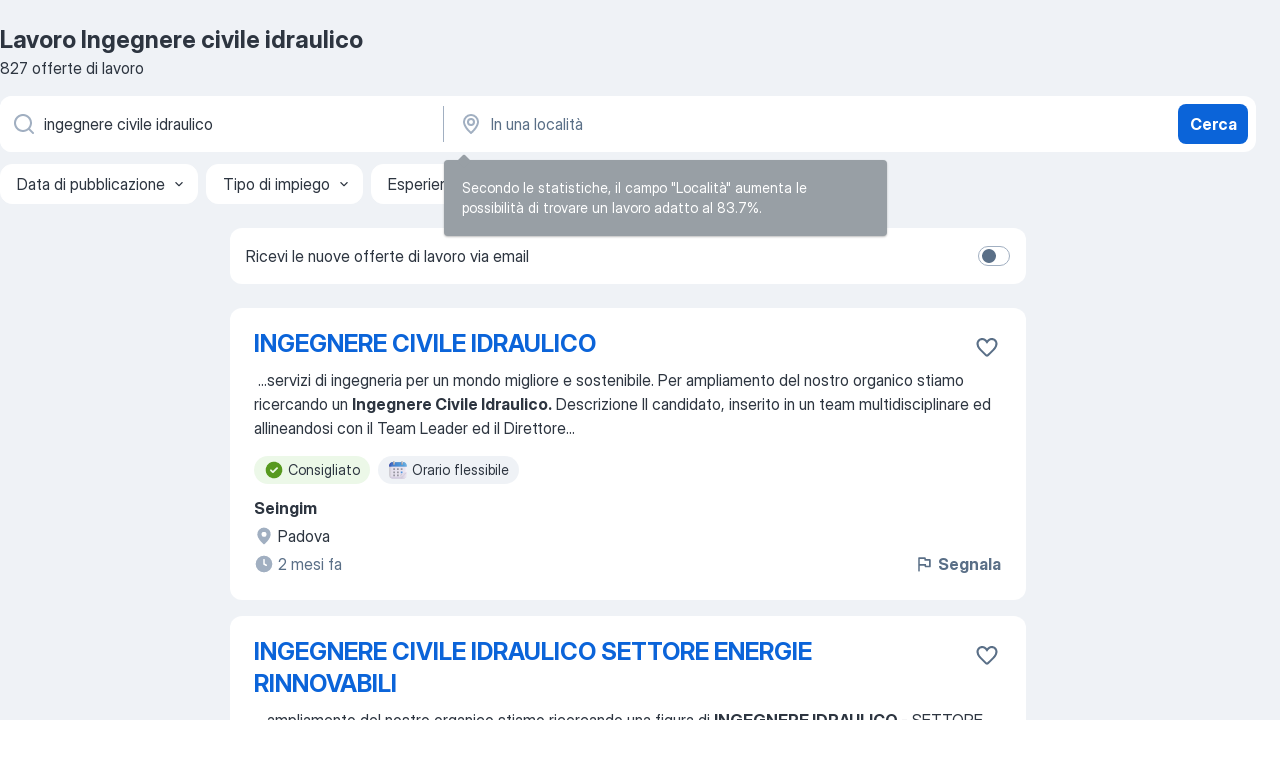

--- FILE ---
content_type: text/html
request_url: https://it.jooble.org/lavoro-ingegnere-civile-idraulico
body_size: 85017
content:
<!DOCTYPE html><html lang="it" xmlns="http://www.w3.org/1999/xhtml"><head><meta charset="utf-8"><link data-chunk="app" rel="stylesheet" href="/assets/app.37da070734baa2c47f81.css"><link data-chunk="SERP" rel="stylesheet" href="/assets/SERP.db3f21fe7a05c45311a0.css"><meta name="viewport" content="width=device-width,initial-scale=1.0,maximum-scale=5" /><meta property="og:site_name" content="Jooble" /><meta property="og:locale" content="it" /><meta property="og:type" content="website" /><meta name="msvalidate.01" content="4E93DB804C5CCCD5B3AFF7486D4B2757" /><meta name="format-detection" content="telephone=no"><link rel="preconnect" href="https://www.googletagmanager.com" /><link rel="preconnect" href="https://www.google-analytics.com" /><link rel="dns-prefetch" href="https://www.google.com" /><link rel="dns-prefetch" href="https://apis.google.com" /><link rel="dns-prefetch" href="https://connect.facebook.net" /><link rel="dns-prefetch" href="https://www.facebook.com" /><link href="https://data-it.jooble.org/assets/fonts/inter-display.css" rel="stylesheet"><link href="https://data-it.jooble.org/assets/fonts/segoe.css" rel="stylesheet"><link rel="apple-touch-icon" href="/assets/images/favicon/ua/apple-touch-icon.png?v=4" /><link rel="apple-touch-icon" sizes="57x57" href="/assets/images/favicon/ua/apple-touch-icon-57x57.png?v=4" /><link rel="apple-touch-icon" sizes="60x60" href="/assets/images/favicon/ua/apple-touch-icon-60x60.png?v=4" /><link rel="apple-touch-icon" sizes="72x72" href="/assets/images/favicon/ua/apple-touch-icon-72x72.png?v=4" /><link rel="apple-touch-icon" sizes="76x76" href="/assets/images/favicon/ua/apple-touch-icon-76x76.png?v=4" /><link rel="apple-touch-icon" sizes="114x114" href="/assets/images/favicon/ua/apple-touch-icon-114x114.png?v=4" /><link rel="apple-touch-icon" sizes="120x120" href="/assets/images/favicon/ua/apple-touch-icon-120x120.png?v=4" /><link rel="apple-touch-icon" sizes="144x144" href="/assets/images/favicon/ua/apple-touch-icon-144x144.png?v=4" /><link rel="apple-touch-icon" sizes="152x152" href="/assets/images/favicon/ua/apple-touch-icon-152x152.png?v=4" /><link rel="apple-touch-icon" sizes="180x180" href="/assets/images/favicon/ua/apple-touch-icon-180x180.png?v=4" /><link rel="icon" type="image/png" sizes="16x16" href="/assets/images/favicon/ua/favicon-16x16.png?v=4"><link rel="icon" type="image/png" sizes="32x32" href="/assets/images/favicon/ua/favicon-32x32.png?v=4"><link rel="icon" type="image/png" sizes="48x48" href="/assets/images/favicon/ua/android-chrome-48x48.png?v=4"><link rel="icon" type="image/png" sizes="96x96" href="/assets/images/favicon/ua/android-chrome-96x96.png?v=4"><link rel="icon" type="image/png" sizes="144x144" href="/assets/images/favicon/ua/android-chrome-144x144.png?v=4"><link rel="icon" type="image/png" sizes="192x192" href="/assets/images/favicon/ua/android-chrome-192x192.png?v=4"><link rel="icon" type="image/png" sizes="194x194" href="/assets/images/favicon/ua/favicon-194x194.png?v=4"><link rel="icon" type="image/png" sizes="256x256" href="/assets/images/favicon/ua/android-chrome-256x256.png?v=4"><link rel="icon" type="image/png" sizes="384x384" href="/assets/images/favicon/ua/android-chrome-384x384.png?v=4"><link rel="icon" type="image/png" sizes="512x512" href="/assets/images/favicon/ua/android-chrome-512x512.png?v=4"><link rel="shortcut icon" type="image/x-icon" href="/assets/images/favicon/ua/favicon-ua.ico?v=4"><link rel="icon" href="/assets/images/favicon/ua/icon.svg?v=4" sizes="any" type="image/svg+xml"><meta name="msapplication-tooltip" content="Jooble"><meta name="msapplication-config" content="/browserconfig.xml"><meta name="msapplication-TileColor" content="#ffffff"><meta name="msapplication-TileImage" content="/assets/images/favicon/ua/mstile-144x144.png?v=4"><meta name="theme-color" content="#ffffff"><meta name="ir-site-verification-token" content="-1337664224"><script type="text/javascript" charset="utf-8">(function(g,o){g[o]=g[o]||function(){(g[o]['q']=g[o]['q']||[]).push(arguments)},g[o]['t']=1*new Date})(window,'_googCsa'); </script><script>!function(){if('PerformanceLongTaskTiming' in window) {var g=window.__tti={e:[]};g.o = new PerformanceObserver(function(l){g.e = g.e.concat(l.getEntries())});g.o.observe({entryTypes:['longtask']})}}();</script><script>!function(){var e,t,n,i,r={passive:!0,capture:!0},a=new Date,o=function(){i=[],t=-1,e=null,f(addEventListener)},c=function(i,r){e||(e=r,t=i,n=new Date,f(removeEventListener),u())},u=function(){if(t>=0&&t<n-a){var r={entryType:"first-input",name:e.type,target:e.target,cancelable:e.cancelable,startTime:e.timeStamp,processingStart:e.timeStamp+t};i.forEach((function(e){e(r)})),i=[]}},s=function(e){if(e.cancelable){var t=(e.timeStamp>1e12?new Date:performance.now())-e.timeStamp;"pointerdown"==e.type?function(e,t){var n=function(){c(e,t),a()},i=function(){a()},a=function(){removeEventListener("pointerup",n,r),removeEventListener("pointercancel",i,r)};addEventListener("pointerup",n,r),addEventListener("pointercancel",i,r)}(t,e):c(t,e)}},f=function(e){["mousedown","keydown","touchstart","pointerdown"].forEach((function(t){return e(t,s,r)}))},p="hidden"===document.visibilityState?0:1/0;addEventListener("visibilitychange",(function e(t){"hidden"===document.visibilityState&&(p=t.timeStamp,removeEventListener("visibilitychange",e,!0))}),!0);o(),self.webVitals={firstInputPolyfill:function(e){i.push(e),u()},resetFirstInputPolyfill:o,get firstHiddenTime(){return p}}}();</script><title data-rh="true">Lavoro Urgente: Ingegnere civile idraulico - Gennaio 2026 - 827+ Offerte - Jooble.it</title><link data-rh="true" rel="canonical" href="https://it.jooble.org/lavoro-ingegnere-civile-idraulico"/><link data-rh="true" hreflang="it-IT" rel="alternate" href="https://it.jooble.org/lavoro-ingegnere-civile-idraulico"/><meta data-rh="true" name="keywords" content="Lavoro Ingegnere civile idraulico, offerte lavoro Ingegnere civile idraulico, lavoro, offerte lavoro"/><meta data-rh="true" name="description" content="Lavoro come Ingegnere civile idraulico. Abbiamo trovato 134.000+ offerte di lavoro. Lavoro a tempo pieno, temporaneo e part-time. Stipendio competitivo. Informazione sui datori di lavoro. Jooble ti aiuterà a trovare il lavoro dei tuoi sogni."/><meta data-rh="true" property="og:image" content="/assets/images/open_graph/og_image.png"/><meta data-rh="true" property="og:url" content="https://it.jooble.org/lavoro-ingegnere-civile-idraulico"/><meta data-rh="true" property="og:title" content="Lavoro Urgente: Ingegnere civile idraulico - Gennaio 2026 - 827+ Offerte - Jooble.it"/><meta data-rh="true" property="og:description" content="Lavoro come Ingegnere civile idraulico. Abbiamo trovato 134.000+ offerte di lavoro. Lavoro a tempo pieno, temporaneo e part-time. Stipendio competitivo. Informazione sui datori di lavoro. Jooble ti aiuterà a trovare il lavoro dei tuoi sogni."/><script data-rh="true" type="application/ld+json">{"@context":"https://schema.org","@type":"BreadcrumbList","itemListElement":[[{"@type":"ListItem","position":1,"item":{"@id":"https://it.jooble.org","name":"Lavoro"}},{"@type":"ListItem","position":2,"item":{"name":"Ingegnere civile idraulico"}}]]}</script><script data-rh="true" type="application/ld+json">{"@context":"https://schema.org","@type":"ItemList","numberOfItems":827,"itemListElement":[[{"@type":"ListItem","position":1,"url":"https://it.jooble.org/jdp/-4187117286594485112"},{"@type":"ListItem","position":2,"url":"https://it.jooble.org/jdp/-6039751997638836318"},{"@type":"ListItem","position":3,"url":"https://it.jooble.org/jdp/-6982205419283108593"},{"@type":"ListItem","position":4,"url":"https://it.jooble.org/jdp/-412776137962435050"},{"@type":"ListItem","position":5,"url":"https://it.jooble.org/jdp/5529468649146498198"},{"@type":"ListItem","position":6,"url":"https://it.jooble.org/jdp/8101174764751869462"},{"@type":"ListItem","position":7,"url":"https://it.jooble.org/jdp/9122535749276304118"},{"@type":"ListItem","position":8,"url":"https://it.jooble.org/jdp/-1564657808737555315"},{"@type":"ListItem","position":9,"url":"https://it.jooble.org/jdp/1221146560708395291"},{"@type":"ListItem","position":10,"url":"https://it.jooble.org/jdp/3038573700047981091"},{"@type":"ListItem","position":11,"url":"https://it.jooble.org/jdp/-5699415812442313413"},{"@type":"ListItem","position":12,"url":"https://it.jooble.org/jdp/6562549727538115823"},{"@type":"ListItem","position":13,"url":"https://it.jooble.org/jdp/-7130483557281677352"},{"@type":"ListItem","position":14,"url":"https://it.jooble.org/jdp/4740351466192098624"},{"@type":"ListItem","position":15,"url":"https://it.jooble.org/jdp/-9134970317222004326"},{"@type":"ListItem","position":16,"url":"https://it.jooble.org/jdp/-4683995034061877469"},{"@type":"ListItem","position":17,"url":"https://it.jooble.org/jdp/-6688453627288473879"},{"@type":"ListItem","position":18,"url":"https://it.jooble.org/jdp/9029995605823791741"},{"@type":"ListItem","position":19,"url":"https://it.jooble.org/jdp/-2616260905538679097"},{"@type":"ListItem","position":20,"url":"https://it.jooble.org/jdp/-1784848619701671958"},{"@type":"ListItem","position":21,"url":"https://it.jooble.org/jdp/3287957639897638618"},{"@type":"ListItem","position":22,"url":"https://it.jooble.org/jdp/-1286453810564049838"},{"@type":"ListItem","position":23,"url":"https://it.jooble.org/jdp/8524163168112823158"},{"@type":"ListItem","position":24,"url":"https://it.jooble.org/jdp/64784027604733621"},{"@type":"ListItem","position":25,"url":"https://it.jooble.org/jdp/-8627770143169894047"},{"@type":"ListItem","position":26,"url":"https://it.jooble.org/jdp/8474879117567744369"},{"@type":"ListItem","position":27,"url":"https://it.jooble.org/jdp/-7627526887967939976"},{"@type":"ListItem","position":28,"url":"https://it.jooble.org/jdp/2154396454523147405"},{"@type":"ListItem","position":29,"url":"https://it.jooble.org/jdp/-5513301201211015317"},{"@type":"ListItem","position":30,"url":"https://it.jooble.org/jdp/-3281188173884460692"}]]}</script></head><body ondragstart="return false"><div id="app"><div class="zR2N9v"><div class="_1G2nM4"><div></div><div id="serpContainer" class="_0CG45k"><div class="+MdXgT"><header class="VavEB9"><div class="qD9dwK"><h1 class="_518B8Z">Lavoro Ingegnere civile idraulico</h1><div company="p" class="cXVOTD">827 offerte di lavoro</div></div><div class=""><form class="CXE+FW" data-test-name="_searchForm"><div class="tXoMlu"><div class="kySr3o EIHqTW"><div class="H-KSNn"><div class="Y6LTZC RKazSn"><div class="_0vIToK"><svg class="BC4g2E abyhUO gexuVd kPZVKg"><use xlink:href="/assets/sprite.1oxueCVBzlo-hocQRlhy.svg#icon-magnifier-usage"></use></svg><input id="input_:R55j8h:" class="_2cXMBT aHpE4r _5sX2B+" placeholder="Sto cercando le offerte di lavoro..." type="text" spellcheck="false" name="keyword" autoComplete="off" autoCapitalize="off" data-test-name="_searchFormKeywordInput" aria-label="Indica che lavoro cerchi" value="ingegnere civile idraulico"/></div></div></div></div><div class="kySr3o _9+Weu7"><div class="H-KSNn"><div class="Y6LTZC RKazSn"><div class="_0vIToK"><svg class="BC4g2E abyhUO gexuVd kPZVKg"><use xlink:href="/assets/sprite.1oxueCVBzlo-hocQRlhy.svg#icon-map_marker-usage"></use></svg><input id="tbRegion" class="_2cXMBT aHpE4r _5sX2B+" placeholder="In una località" type="text" spellcheck="false" name="region" autoComplete="off" autoCapitalize="off" data-test-name="_searchFormRegionInput" aria-label="Indica la città in cui stai cercando lavoro" value=""/></div></div></div></div></div><button type="submit" class="VMdYVt i6dNg1 oUsVL7 xVPKbj ZuTpxY">Cerca</button></form></div><div class="p7hDF8"><div class="apmZrt" data-test-name="_smartTagsFilter" role="region" aria-label="Filters"><button type="button" class="wYznI5"><span class="_1apRDx">Data di pubblicazione</span><svg class="KaSFrq DuJhnH GM7Sgs _398Jb4"><use xlink:href="/assets/sprite.1oxueCVBzlo-hocQRlhy.svg#icon-chevron_down-usage"></use></svg></button><button type="button" class="wYznI5"><span class="_1apRDx">Tipo di impiego</span><svg class="KaSFrq DuJhnH GM7Sgs _398Jb4"><use xlink:href="/assets/sprite.1oxueCVBzlo-hocQRlhy.svg#icon-chevron_down-usage"></use></svg></button><button type="button" class="wYznI5"><span class="_1apRDx">Esperienza lavorativa</span><svg class="KaSFrq DuJhnH GM7Sgs _398Jb4"><use xlink:href="/assets/sprite.1oxueCVBzlo-hocQRlhy.svg#icon-chevron_down-usage"></use></svg></button><button type="button" class="wYznI5"><span class="_1apRDx">Località</span><svg class="KaSFrq DuJhnH GM7Sgs _398Jb4"><use xlink:href="/assets/sprite.1oxueCVBzlo-hocQRlhy.svg#icon-chevron_down-usage"></use></svg></button><button type="button" class="wYznI5"><span class="_1apRDx">Stipendio</span><svg class="KaSFrq DuJhnH GM7Sgs _398Jb4"><use xlink:href="/assets/sprite.1oxueCVBzlo-hocQRlhy.svg#icon-chevron_down-usage"></use></svg></button></div></div></header><div class="y+s7YY"><div class="Amjssv"><main class="toVmC+" role="main"><div class="NeCPdn" id="topBarContainer"><div class="dKIuea"><div class="pfddcp xPgV1+"><div class="Z7rxKJ"><span class="ahUpuK">Ricevi le nuove offerte di lavoro via email</span><div class="rV3P9b H6hBvI RDT4pD seXaaO"><input id="SubscriptionSwitcher" type="checkbox" tabindex="-1" aria-label="SubscriptionSwitcher"/><label for="SubscriptionSwitcher" tabindex="0" role="switch" aria-checked="false" data-focus-target="SubscriptionSwitcher"><span data-switch="pill" data-caption="false"><span data-switch="round"></span></span></label></div></div></div></div></div><div class="bXbgrv" id="serpContent"><div><div class="infinite-scroll-component__outerdiv"><div class="infinite-scroll-component ZbPfXY _serpContentBlock" style="height:auto;overflow:auto;-webkit-overflow-scrolling:touch"><div><ul class="kiBEcn"><li></li><li><div id="-4187117286594485112" data-test-name="_jobCard" class="+n4WEb rHG1ci"><div class="_9q4Aij"><h2 class="jA9gFS dUatPc"><a class="_8w9Ce2 tUC4Fj _6i4Nb0 wtCvxI job_card_link" target="_blank" href="https://it.jooble.org/jdp/-4187117286594485112">INGEGNERE CIVILE IDRAULICO</a></h2><div class="_5A-eEY"><div class="Bdpujj"><button type="button" class="ZapzXe _9WpygY XEfYdx JFkX+L vMdXr7 RNbuqd" data-test-name="jobFavoritesButton__-4187117286594485112" aria-label="Salvare l&#x27;offerta di lavoro nei preferiti"><span class="H2e2t1 +gVFyQ"><svg class="KaSFrq JAzKjj _0ng4na"><use xlink:href="/assets/sprite.1oxueCVBzlo-hocQRlhy.svg#icon-heart_outline-usage"></use></svg></span></button></div></div></div><div><div class="QZH8mt"><div class="GEyos4">&nbsp;...<span>servizi di ingegneria per un mondo migliore e sostenibile. 
 Per ampliamento del nostro organico stiamo ricercando un  </span><b>Ingegnere Civile Idraulico.</b><span> 

 Descrizione 

 Il candidato, inserito in un team multidisciplinare ed allineandosi con il Team Leader ed il Direttore</span>...&nbsp;</div><div class="rvi8+s"><div class="tXxXy-"><div data-name="suggested" data-test-name="_highlightedTag" class="K8ZLnh tag fT460t"><svg class="KaSFrq DuJhnH GeatqJ"><use xlink:href="/assets/sprite.1oxueCVBzlo-hocQRlhy.svg#icon-check_match-usage"></use></svg>Consigliato</div><div data-name="orari_flessibili" data-test-name="_jobTag" class="K8ZLnh tag _7Amkfs"><div class="uE1IG0" style="background-image:url(/assets/images/tagIconsNew/emoji_tear_off_calendar.svg)"></div>Orario flessibile</div></div></div></div><div class="L4BhzZ wrapper__new_tags_design bLrJMm"><div class="j+648w"><button type="button" class="ZapzXe _9WpygY JFkX+L vMdXr7 _9ofHq7" data-test-name="_reportJobButtonSerp"><span class="H2e2t1 w87w0E"><svg class="KaSFrq xY3sEm _0ng4na cS9jE1"><use xlink:href="/assets/sprite.1oxueCVBzlo-hocQRlhy.svg#icon-flag-usage"></use></svg></span>Segnala</button></div><div class="E6E0jY"><div class="pXyhD4 VeoRvG"><div class="heru4z"><p class="z6WlhX" data-test-name="_companyName">Seingim</p></div></div><div class="blapLw gj1vO6 fhg31q nxYYVJ" tabindex="-1"><svg class="BC4g2E c6AqqO gexuVd kE3ssB DlQ0Ty icon_gray_soft mdorqd"><use xlink:href="/assets/sprite.1oxueCVBzlo-hocQRlhy.svg#icon-map_marker_filled-usage"></use></svg><div class="caption NTRJBV">Padova</div></div><div class="blapLw gj1vO6 fhg31q fGYTou"><svg class="BC4g2E c6AqqO gexuVd kE3ssB DlQ0Ty icon_gray_soft jjtReA"><use xlink:href="/assets/sprite.1oxueCVBzlo-hocQRlhy.svg#icon-clock_filled-usage"></use></svg><div class="caption Vk-5Da">2 mesi fa</div></div></div></div></div></div></li><li><div id="-6039751997638836318" data-test-name="_jobCard" class="+n4WEb rHG1ci"><div class="_9q4Aij"><h2 class="jA9gFS dUatPc"><a class="_8w9Ce2 tUC4Fj _6i4Nb0 wtCvxI job_card_link" target="_blank" href="https://it.jooble.org/jdp/-6039751997638836318">INGEGNERE CIVILE IDRAULICO SETTORE ENERGIE RINNOVABILI</a></h2><div class="_5A-eEY"><div class="Bdpujj"><button type="button" class="ZapzXe _9WpygY XEfYdx JFkX+L vMdXr7 RNbuqd" data-test-name="jobFavoritesButton__-6039751997638836318" aria-label="Salvare l&#x27;offerta di lavoro nei preferiti"><span class="H2e2t1 +gVFyQ"><svg class="KaSFrq JAzKjj _0ng4na"><use xlink:href="/assets/sprite.1oxueCVBzlo-hocQRlhy.svg#icon-heart_outline-usage"></use></svg></span></button></div></div></div><div><div class="QZH8mt"><div class="GEyos4">&nbsp;...<span>ampliamento del nostro organico stiamo ricercando una figura di  </span><b>INGEGNERE IDRAULICO </b><span>- SETTORE ENERGIE RINNOVABILI 
 Descrizione: 
 Il candidato</span>...&nbsp;&nbsp;...<span>di drenaggio attraversamenti e movimentazioni terra con </span><b>Civil </b><span>3D 
 Coordinamento della documentazione tecnica per il Genio</span>...&nbsp;</div><div class="rvi8+s"><div class="tXxXy-"><div data-name="suggested" data-test-name="_highlightedTag" class="K8ZLnh tag fT460t"><svg class="KaSFrq DuJhnH GeatqJ"><use xlink:href="/assets/sprite.1oxueCVBzlo-hocQRlhy.svg#icon-check_match-usage"></use></svg>Consigliato</div><div data-name="tempo_pieno" data-test-name="_jobTag" class="K8ZLnh tag _7Amkfs"><div class="uE1IG0" style="background-image:url(/assets/images/tagIconsNew/emoji_briefcase.svg)"></div>Tempo pieno</div><div data-name="orari_flessibili" data-test-name="_jobTag" class="K8ZLnh tag _7Amkfs"><div class="uE1IG0" style="background-image:url(/assets/images/tagIconsNew/emoji_tear_off_calendar.svg)"></div>Orario flessibile</div></div></div></div><div class="L4BhzZ wrapper__new_tags_design bLrJMm"><div class="j+648w"><button type="button" class="ZapzXe _9WpygY JFkX+L vMdXr7 _9ofHq7" data-test-name="_reportJobButtonSerp"><span class="H2e2t1 w87w0E"><svg class="KaSFrq xY3sEm _0ng4na cS9jE1"><use xlink:href="/assets/sprite.1oxueCVBzlo-hocQRlhy.svg#icon-flag-usage"></use></svg></span>Segnala</button></div><div class="E6E0jY"><div class="pXyhD4 VeoRvG"><div class="heru4z"><p class="z6WlhX" data-test-name="_companyName">Seingim</p></div></div><div class="blapLw gj1vO6 fhg31q nxYYVJ" tabindex="-1"><svg class="BC4g2E c6AqqO gexuVd kE3ssB DlQ0Ty icon_gray_soft mdorqd"><use xlink:href="/assets/sprite.1oxueCVBzlo-hocQRlhy.svg#icon-map_marker_filled-usage"></use></svg><div class="caption NTRJBV">Acireale (CT)</div></div><div class="blapLw gj1vO6 fhg31q fGYTou"><svg class="BC4g2E c6AqqO gexuVd kE3ssB DlQ0Ty icon_gray_soft jjtReA"><use xlink:href="/assets/sprite.1oxueCVBzlo-hocQRlhy.svg#icon-clock_filled-usage"></use></svg><div class="caption Vk-5Da">2 mesi fa</div></div></div></div></div></div></li><li><div id="-6982205419283108593" data-test-name="_jobCard" class="+n4WEb rHG1ci"><div class="_9q4Aij"><h2 class="jA9gFS dUatPc"><a class="_8w9Ce2 tUC4Fj _6i4Nb0 wtCvxI job_card_link" target="_blank" href="https://it.jooble.org/jdp/-6982205419283108593">Ingegnere civile e/o idraulico ambientale</a></h2><div class="_5A-eEY"><div class="Bdpujj"><button type="button" class="ZapzXe _9WpygY XEfYdx JFkX+L vMdXr7 RNbuqd" data-test-name="jobFavoritesButton__-6982205419283108593" aria-label="Salvare l&#x27;offerta di lavoro nei preferiti"><span class="H2e2t1 +gVFyQ"><svg class="KaSFrq JAzKjj _0ng4na"><use xlink:href="/assets/sprite.1oxueCVBzlo-hocQRlhy.svg#icon-heart_outline-usage"></use></svg></span></button></div></div></div><div><div class="QZH8mt"><div class="GEyos4">&nbsp;...<span>RUN4JOB - SOCIETA’ DI RICERCA, SELEZIONE ED HEAD HUNTING seleziona per affermata società di ingegneria: 
 </span><b>INGEGNERE CIVILE IDRAULICO </b><span>/AMBIENTALE (ICI010925)
 Le tue responsabilità includeranno: 
• Progettazione di soluzioni di opere civili e idrauliche. 
• Contabilità</span>...&nbsp;</div><div class="rvi8+s"><div class="tXxXy-"><div data-name="suggested" data-test-name="_highlightedTag" class="K8ZLnh tag fT460t"><svg class="KaSFrq DuJhnH GeatqJ"><use xlink:href="/assets/sprite.1oxueCVBzlo-hocQRlhy.svg#icon-check_match-usage"></use></svg>Consigliato</div></div></div></div><div class="L4BhzZ wrapper__new_tags_design bLrJMm"><div class="j+648w"><button type="button" class="ZapzXe _9WpygY JFkX+L vMdXr7 _9ofHq7" data-test-name="_reportJobButtonSerp"><span class="H2e2t1 w87w0E"><svg class="KaSFrq xY3sEm _0ng4na cS9jE1"><use xlink:href="/assets/sprite.1oxueCVBzlo-hocQRlhy.svg#icon-flag-usage"></use></svg></span>Segnala</button></div><div class="E6E0jY"><div class="blapLw gj1vO6 fhg31q nxYYVJ" tabindex="-1"><svg class="BC4g2E c6AqqO gexuVd kE3ssB DlQ0Ty icon_gray_soft mdorqd"><use xlink:href="/assets/sprite.1oxueCVBzlo-hocQRlhy.svg#icon-map_marker_filled-usage"></use></svg><div class="caption NTRJBV">Pordenone (PN)</div></div><div class="blapLw gj1vO6 fhg31q fGYTou"><svg class="BC4g2E c6AqqO gexuVd kE3ssB DlQ0Ty icon_gray_soft jjtReA"><use xlink:href="/assets/sprite.1oxueCVBzlo-hocQRlhy.svg#icon-clock_filled-usage"></use></svg><div class="caption Vk-5Da">2 mesi fa</div></div></div></div></div></div></li><li><div id="-412776137962435050" data-test-name="_jobCard" class="+n4WEb rHG1ci"><div class="_9q4Aij"><h2 class="jA9gFS dUatPc"><a class="_8w9Ce2 tUC4Fj _6i4Nb0 wtCvxI job_card_link" target="_blank" href="https://it.jooble.org/jdp/-412776137962435050">Ingegnere Idraulico</a></h2><div class="_5A-eEY"><div class="Bdpujj"><button type="button" class="ZapzXe _9WpygY XEfYdx JFkX+L vMdXr7 RNbuqd" data-test-name="jobFavoritesButton__-412776137962435050" aria-label="Salvare l&#x27;offerta di lavoro nei preferiti"><span class="H2e2t1 +gVFyQ"><svg class="KaSFrq JAzKjj _0ng4na"><use xlink:href="/assets/sprite.1oxueCVBzlo-hocQRlhy.svg#icon-heart_outline-usage"></use></svg></span></button></div></div></div><div><div class="QZH8mt"><div class="GEyos4">&nbsp;...<span>internazionali; Ruolo di progettazione e gestione di progetti lato </span><b>Idraulico.</b><span> 
 Azienda 
 L'azienda è un consolidato studio di Ingegneria</span>...&nbsp;&nbsp;...<span>stabiliti. 
 Competenze ed esperienza 
 Laurea in Ingegneria </span><b>Civile </b><span>o Idraulica. 
 Conoscenza approfondita dei principi di</span>...&nbsp;</div><div class="rvi8+s"><div class="tXxXy-"><div data-name="suggested" data-test-name="_highlightedTag" class="K8ZLnh tag fT460t"><svg class="KaSFrq DuJhnH GeatqJ"><use xlink:href="/assets/sprite.1oxueCVBzlo-hocQRlhy.svg#icon-check_match-usage"></use></svg>Consigliato</div><div data-name="impiego_permanente" data-test-name="_jobTag" class="K8ZLnh tag _7Amkfs"><div class="uE1IG0" style="background-image:url(/assets/images/tagIconsNew/emoji_briefcase.svg)"></div>Impiego permanente</div></div></div></div><div class="L4BhzZ wrapper__new_tags_design bLrJMm"><div class="j+648w"><button type="button" class="ZapzXe _9WpygY JFkX+L vMdXr7 _9ofHq7" data-test-name="_reportJobButtonSerp"><span class="H2e2t1 w87w0E"><svg class="KaSFrq xY3sEm _0ng4na cS9jE1"><use xlink:href="/assets/sprite.1oxueCVBzlo-hocQRlhy.svg#icon-flag-usage"></use></svg></span>Segnala</button><img src="/css/images/plogo/16219.gif" class="yUFQEM" aria-hidden="true" alt="dteCompanyLogo"/></div><div class="E6E0jY"><div class="pXyhD4 VeoRvG"><div class="heru4z"><p class="z6WlhX" data-test-name="_companyName">Page Personnel Italia SPA</p></div></div><div class="blapLw gj1vO6 fhg31q nxYYVJ" tabindex="-1"><svg class="BC4g2E c6AqqO gexuVd kE3ssB DlQ0Ty icon_gray_soft mdorqd"><use xlink:href="/assets/sprite.1oxueCVBzlo-hocQRlhy.svg#icon-map_marker_filled-usage"></use></svg><div class="caption NTRJBV">Venezia</div></div><div class="blapLw gj1vO6 fhg31q fGYTou"><svg class="BC4g2E c6AqqO gexuVd kE3ssB DlQ0Ty icon_gray_soft jjtReA"><use xlink:href="/assets/sprite.1oxueCVBzlo-hocQRlhy.svg#icon-clock_filled-usage"></use></svg><div class="caption Vk-5Da">1 giorno fa</div></div></div></div></div></div></li><li><div id="5529468649146498198" data-test-name="_jobCard" class="+n4WEb rHG1ci"><div class="_9q4Aij"><h2 class="jA9gFS dUatPc"><a class="_8w9Ce2 tUC4Fj _6i4Nb0 wtCvxI job_card_link" target="_blank" href="https://it.jooble.org/jdp/5529468649146498198">Ingegnere Idraulico: Progetti Globali e Gestione Cantieri</a></h2><div class="_5A-eEY"><div class="Bdpujj"><button type="button" class="ZapzXe _9WpygY XEfYdx JFkX+L vMdXr7 RNbuqd" data-test-name="jobFavoritesButton__5529468649146498198" aria-label="Salvare l&#x27;offerta di lavoro nei preferiti"><span class="H2e2t1 +gVFyQ"><svg class="KaSFrq JAzKjj _0ng4na"><use xlink:href="/assets/sprite.1oxueCVBzlo-hocQRlhy.svg#icon-heart_outline-usage"></use></svg></span></button></div></div></div><div><div class="QZH8mt"><div class="GEyos4">&nbsp;...<span>rinomato studio di ingegneria situato nella provincia di Venezia cerca un </span><b>ingegnere </b><span>specializzato nella progettazione e gestione di progetti </span><b>idraulici.</b><span> Il candidato ideale avrà una laurea in ingegneria </span><b>civile </b><span>o idraulica, esperienze in gestione progetti e una solida</span>...&nbsp;</div><div class="rvi8+s"><div class="tXxXy-"><div data-name="suggested" data-test-name="_highlightedTag" class="K8ZLnh tag fT460t"><svg class="KaSFrq DuJhnH GeatqJ"><use xlink:href="/assets/sprite.1oxueCVBzlo-hocQRlhy.svg#icon-check_match-usage"></use></svg>Consigliato</div><div data-name="impiego_permanente" data-test-name="_jobTag" class="K8ZLnh tag _7Amkfs"><div class="uE1IG0" style="background-image:url(/assets/images/tagIconsNew/emoji_briefcase.svg)"></div>Impiego permanente</div></div></div></div><div class="L4BhzZ wrapper__new_tags_design bLrJMm"><div class="j+648w"><button type="button" class="ZapzXe _9WpygY JFkX+L vMdXr7 _9ofHq7" data-test-name="_reportJobButtonSerp"><span class="H2e2t1 w87w0E"><svg class="KaSFrq xY3sEm _0ng4na cS9jE1"><use xlink:href="/assets/sprite.1oxueCVBzlo-hocQRlhy.svg#icon-flag-usage"></use></svg></span>Segnala</button><img src="/css/images/plogo/16219.gif" class="yUFQEM" aria-hidden="true" alt="dteCompanyLogo"/></div><div class="E6E0jY"><div class="pXyhD4 VeoRvG"><div class="heru4z"><p class="z6WlhX" data-test-name="_companyName">Page Personnel Italia SPA</p></div></div><div class="blapLw gj1vO6 fhg31q nxYYVJ" tabindex="-1"><svg class="BC4g2E c6AqqO gexuVd kE3ssB DlQ0Ty icon_gray_soft mdorqd"><use xlink:href="/assets/sprite.1oxueCVBzlo-hocQRlhy.svg#icon-map_marker_filled-usage"></use></svg><div class="caption NTRJBV">Venezia</div></div><div class="blapLw gj1vO6 fhg31q fGYTou"><svg class="BC4g2E c6AqqO gexuVd kE3ssB DlQ0Ty icon_gray_soft jjtReA"><use xlink:href="/assets/sprite.1oxueCVBzlo-hocQRlhy.svg#icon-clock_filled-usage"></use></svg><div class="caption Vk-5Da">1 giorno fa</div></div></div></div></div></div></li><li><div id="8101174764751869462" data-test-name="_jobCard" class="+n4WEb rHG1ci"><div class="_9q4Aij"><h2 class="jA9gFS dUatPc"><a class="_8w9Ce2 tUC4Fj _6i4Nb0 wtCvxI job_card_link" target="_blank" href="https://it.jooble.org/jdp/8101174764751869462">Ingegnere Civile Infrastrutture - Progetti &amp; DL</a></h2><div class="_5A-eEY"><div class="Bdpujj"><button type="button" class="ZapzXe _9WpygY XEfYdx JFkX+L vMdXr7 RNbuqd" data-test-name="jobFavoritesButton__8101174764751869462" aria-label="Salvare l&#x27;offerta di lavoro nei preferiti"><span class="H2e2t1 +gVFyQ"><svg class="KaSFrq JAzKjj _0ng4na"><use xlink:href="/assets/sprite.1oxueCVBzlo-hocQRlhy.svg#icon-heart_outline-usage"></use></svg></span></button></div></div></div><div><div class="QZH8mt"><div class="GEyos4"><span>Un'azienda di ingegneria in Emilia-Romagna ricerca un </span><b>Ingegnere Civile </b><span>per la progettazione di opere infrastrutturali complesse. Il candidato ideale ha una Laurea in Ingegneria Civile, almeno 5 anni di esperienza, e ottime competenze tecniche. Il ruolo prevede la gestione</span>...&nbsp;</div><div class="rvi8+s"><div class="tXxXy-"><div data-name="suggested" data-test-name="_highlightedTag" class="K8ZLnh tag fT460t"><svg class="KaSFrq DuJhnH GeatqJ"><use xlink:href="/assets/sprite.1oxueCVBzlo-hocQRlhy.svg#icon-check_match-usage"></use></svg>Consigliato</div><div data-name="smart_work" data-test-name="_jobTag" class="K8ZLnh tag _7Amkfs"><div class="uE1IG0" style="background-image:url(/assets/images/tagIconsNew/emoji_briefcase.svg)"></div>Smart working</div></div></div></div><div class="L4BhzZ wrapper__new_tags_design bLrJMm"><div class="j+648w"><button type="button" class="ZapzXe _9WpygY JFkX+L vMdXr7 _9ofHq7" data-test-name="_reportJobButtonSerp"><span class="H2e2t1 w87w0E"><svg class="KaSFrq xY3sEm _0ng4na cS9jE1"><use xlink:href="/assets/sprite.1oxueCVBzlo-hocQRlhy.svg#icon-flag-usage"></use></svg></span>Segnala</button><img src="/css/images/plogo/16219.gif" class="yUFQEM" aria-hidden="true" alt="dteCompanyLogo"/></div><div class="E6E0jY"><div class="pXyhD4 VeoRvG"><div class="heru4z"><p class="z6WlhX" data-test-name="_companyName">ADAMI &amp; ASSOCIATI</p></div></div><div class="blapLw gj1vO6 fhg31q nxYYVJ" tabindex="-1"><svg class="BC4g2E c6AqqO gexuVd kE3ssB DlQ0Ty icon_gray_soft mdorqd"><use xlink:href="/assets/sprite.1oxueCVBzlo-hocQRlhy.svg#icon-map_marker_filled-usage"></use></svg><div class="caption NTRJBV">Emilia-Romagna</div></div><div class="blapLw gj1vO6 fhg31q fGYTou"><svg class="BC4g2E c6AqqO gexuVd kE3ssB DlQ0Ty icon_gray_soft jjtReA"><use xlink:href="/assets/sprite.1oxueCVBzlo-hocQRlhy.svg#icon-clock_filled-usage"></use></svg><div class="caption Vk-5Da">1 giorno fa</div></div></div></div></div></div></li><li><div id="9122535749276304118" data-test-name="_jobCard" class="+n4WEb rHG1ci"><div class="_9q4Aij"><h2 class="jA9gFS dUatPc"><a class="_8w9Ce2 tUC4Fj _6i4Nb0 wtCvxI job_card_link" target="_blank" href="https://it.jooble.org/jdp/9122535749276304118">Ingegnere Civile opere infrastrutturali Emilia Romagna</a></h2><div class="_5A-eEY"><div class="Bdpujj"><button type="button" class="ZapzXe _9WpygY XEfYdx JFkX+L vMdXr7 RNbuqd" data-test-name="jobFavoritesButton__9122535749276304118" aria-label="Salvare l&#x27;offerta di lavoro nei preferiti"><span class="H2e2t1 +gVFyQ"><svg class="KaSFrq JAzKjj _0ng4na"><use xlink:href="/assets/sprite.1oxueCVBzlo-hocQRlhy.svg#icon-heart_outline-usage"></use></svg></span></button></div></div></div><div><div class="QZH8mt"><div class="GEyos4">&nbsp;...<span>Descrizione della Posizione 
 L’</span><b>Ingegnere Civile </b><span>sarà il riferimento tecnico per la progettazione di opere infrastrutturali complesse,</span>...&nbsp;&nbsp;...<span>gallerie, opere stradali) curando tutti gli aspetti strutturali, </span><b>idraulici </b><span>e geotecnici. È responsabile della redazione di elaborati</span>...&nbsp;</div><div class="rvi8+s"><div class="tXxXy-"><div data-name="suggested" data-test-name="_highlightedTag" class="K8ZLnh tag fT460t"><svg class="KaSFrq DuJhnH GeatqJ"><use xlink:href="/assets/sprite.1oxueCVBzlo-hocQRlhy.svg#icon-check_match-usage"></use></svg>Consigliato</div><div data-name="lavoro_occasionale" data-test-name="_jobTag" class="K8ZLnh tag _7Amkfs"><div class="uE1IG0" style="background-image:url(/assets/images/tagIconsNew/emoji_briefcase.svg)"></div>Lavoro occasionale</div><div data-name="smart_work" data-test-name="_jobTag" class="K8ZLnh tag _7Amkfs"><div class="uE1IG0" style="background-image:url(/assets/images/tagIconsNew/emoji_briefcase.svg)"></div>Smart working</div></div></div></div><div class="L4BhzZ wrapper__new_tags_design bLrJMm"><div class="j+648w"><button type="button" class="ZapzXe _9WpygY JFkX+L vMdXr7 _9ofHq7" data-test-name="_reportJobButtonSerp"><span class="H2e2t1 w87w0E"><svg class="KaSFrq xY3sEm _0ng4na cS9jE1"><use xlink:href="/assets/sprite.1oxueCVBzlo-hocQRlhy.svg#icon-flag-usage"></use></svg></span>Segnala</button><img src="/css/images/plogo/16219.gif" class="yUFQEM" aria-hidden="true" alt="dteCompanyLogo"/></div><div class="E6E0jY"><div class="pXyhD4 VeoRvG"><div class="heru4z"><p class="z6WlhX" data-test-name="_companyName">ADAMI &amp; ASSOCIATI</p></div></div><div class="blapLw gj1vO6 fhg31q nxYYVJ" tabindex="-1"><svg class="BC4g2E c6AqqO gexuVd kE3ssB DlQ0Ty icon_gray_soft mdorqd"><use xlink:href="/assets/sprite.1oxueCVBzlo-hocQRlhy.svg#icon-map_marker_filled-usage"></use></svg><div class="caption NTRJBV">Emilia-Romagna</div></div><div class="blapLw gj1vO6 fhg31q fGYTou"><svg class="BC4g2E c6AqqO gexuVd kE3ssB DlQ0Ty icon_gray_soft jjtReA"><use xlink:href="/assets/sprite.1oxueCVBzlo-hocQRlhy.svg#icon-clock_filled-usage"></use></svg><div class="caption Vk-5Da">2 giorni fa</div></div></div></div></div></div></li><li><div class="li6YgU" style="--ew-button-color:#F7F6F2;--ew-button-background-color:#014EFE"></div></li><li></li><li><div id="-1564657808737555315" data-test-name="_jobCard" class="+n4WEb rHG1ci"><div class="_9q4Aij"><h2 class="jA9gFS dUatPc"><a class="_8w9Ce2 tUC4Fj _6i4Nb0 wtCvxI job_card_link" target="_blank" href="https://it.jooble.org/jdp/-1564657808737555315">Civil Engineer</a></h2><div class="_5A-eEY"><div class="Bdpujj"><button type="button" class="ZapzXe _9WpygY XEfYdx JFkX+L vMdXr7 RNbuqd" data-test-name="jobFavoritesButton__-1564657808737555315" aria-label="Salvare l&#x27;offerta di lavoro nei preferiti"><span class="H2e2t1 +gVFyQ"><svg class="KaSFrq JAzKjj _0ng4na"><use xlink:href="/assets/sprite.1oxueCVBzlo-hocQRlhy.svg#icon-heart_outline-usage"></use></svg></span></button></div></div></div><div><div class="QZH8mt"><div class="GEyos4"><span>Apply now## </span><b>Civil </b><span>EngineerTrieste, Via degli Alti Forni SNCHHLA PLT Italy S.r.l.Transport/Logistics/Container Handling**Purpose of the job**We are looking for a Civil Engineer to support the design, maintenance and development of port and maritime infrastructures. The selected</span>...&nbsp;</div><div class="rvi8+s"><div class="tXxXy-"><div data-name="suggested" data-test-name="_highlightedTag" class="K8ZLnh tag fT460t"><svg class="KaSFrq DuJhnH GeatqJ"><use xlink:href="/assets/sprite.1oxueCVBzlo-hocQRlhy.svg#icon-check_match-usage"></use></svg>Consigliato</div><div data-name="lavoro_remoto" data-test-name="_jobTag" class="K8ZLnh tag _7Amkfs"><div class="uE1IG0" style="background-image:url(/assets/images/tagIconsNew/emoji_globe.svg)"></div>Remoto</div></div></div></div><div class="L4BhzZ wrapper__new_tags_design bLrJMm"><div class="j+648w"><button type="button" class="ZapzXe _9WpygY JFkX+L vMdXr7 _9ofHq7" data-test-name="_reportJobButtonSerp"><span class="H2e2t1 w87w0E"><svg class="KaSFrq xY3sEm _0ng4na cS9jE1"><use xlink:href="/assets/sprite.1oxueCVBzlo-hocQRlhy.svg#icon-flag-usage"></use></svg></span>Segnala</button><img src="/css/images/plogo/16219.gif" class="yUFQEM" aria-hidden="true" alt="dteCompanyLogo"/></div><div class="E6E0jY"><div class="pXyhD4 VeoRvG"><div class="heru4z"><p class="z6WlhX" data-test-name="_companyName">Hamburger Hafen und Logistik AG</p></div></div><div class="blapLw gj1vO6 fhg31q nxYYVJ" tabindex="-1"><svg class="BC4g2E c6AqqO gexuVd kE3ssB DlQ0Ty icon_gray_soft mdorqd"><use xlink:href="/assets/sprite.1oxueCVBzlo-hocQRlhy.svg#icon-map_marker_filled-usage"></use></svg><div class="caption NTRJBV">Trieste</div></div><div class="blapLw gj1vO6 fhg31q fGYTou"><svg class="BC4g2E c6AqqO gexuVd kE3ssB DlQ0Ty icon_gray_soft jjtReA"><use xlink:href="/assets/sprite.1oxueCVBzlo-hocQRlhy.svg#icon-clock_filled-usage"></use></svg><div class="caption Vk-5Da">2 giorni fa</div></div></div></div></div></div></li><li><div id="1221146560708395291" data-test-name="_jobCard" class="+n4WEb rHG1ci"><div class="_9q4Aij"><h2 class="jA9gFS dUatPc"><a class="_8w9Ce2 tUC4Fj _6i4Nb0 wtCvxI job_card_link" target="_blank" href="https://it.jooble.org/jdp/1221146560708395291">Junior Civil Engineer</a></h2><div class="_5A-eEY"><div class="Bdpujj"><button type="button" class="ZapzXe _9WpygY XEfYdx JFkX+L vMdXr7 RNbuqd" data-test-name="jobFavoritesButton__1221146560708395291" aria-label="Salvare l&#x27;offerta di lavoro nei preferiti"><span class="H2e2t1 +gVFyQ"><svg class="KaSFrq JAzKjj _0ng4na"><use xlink:href="/assets/sprite.1oxueCVBzlo-hocQRlhy.svg#icon-heart_outline-usage"></use></svg></span></button></div></div></div><div><div class="QZH8mt"><div class="GEyos4">&nbsp;...<span>We are looking for a Junior </span><b>Civil </b><span>Engineer to join our Construction Engineering team. The selected candidate will support activities during both the tender and execution phases of our industrial and EPC projects, working closely with the Engineering, Procurement, and Construction</span>...&nbsp;</div><div class="rvi8+s"><div class="tXxXy-"><div data-name="suggested" data-test-name="_highlightedTag" class="K8ZLnh tag fT460t"><svg class="KaSFrq DuJhnH GeatqJ"><use xlink:href="/assets/sprite.1oxueCVBzlo-hocQRlhy.svg#icon-check_match-usage"></use></svg>Consigliato</div><div data-name="temporaneo" data-test-name="_jobTag" class="K8ZLnh tag _7Amkfs"><div class="uE1IG0" style="background-image:url(/assets/images/tagIconsNew/emoji_briefcase.svg)"></div>Temporaneo</div></div></div></div><div class="L4BhzZ wrapper__new_tags_design bLrJMm"><div class="j+648w"><button type="button" class="ZapzXe _9WpygY JFkX+L vMdXr7 _9ofHq7" data-test-name="_reportJobButtonSerp"><span class="H2e2t1 w87w0E"><svg class="KaSFrq xY3sEm _0ng4na cS9jE1"><use xlink:href="/assets/sprite.1oxueCVBzlo-hocQRlhy.svg#icon-flag-usage"></use></svg></span>Segnala</button><img src="/css/images/plogo/16219.gif" class="yUFQEM" aria-hidden="true" alt="dteCompanyLogo"/></div><div class="E6E0jY"><div class="pXyhD4 VeoRvG"><div class="heru4z"><p class="z6WlhX" data-test-name="_companyName">Selecta sas</p></div></div><div class="blapLw gj1vO6 fhg31q nxYYVJ" tabindex="-1"><svg class="BC4g2E c6AqqO gexuVd kE3ssB DlQ0Ty icon_gray_soft mdorqd"><use xlink:href="/assets/sprite.1oxueCVBzlo-hocQRlhy.svg#icon-map_marker_filled-usage"></use></svg><div class="caption NTRJBV">Parma</div></div><div class="blapLw gj1vO6 fhg31q fGYTou"><svg class="BC4g2E c6AqqO gexuVd kE3ssB DlQ0Ty icon_gray_soft jjtReA"><use xlink:href="/assets/sprite.1oxueCVBzlo-hocQRlhy.svg#icon-clock_filled-usage"></use></svg><div class="caption Vk-5Da">2 giorni fa</div></div></div></div></div></div></li><li><div id="3038573700047981091" data-test-name="_jobCard" class="+n4WEb rHG1ci"><div class="_9q4Aij"><h2 class="jA9gFS dUatPc"><a class="_8w9Ce2 tUC4Fj _6i4Nb0 wtCvxI job_card_link" target="_blank" href="https://it.jooble.org/jdp/3038573700047981091">SENIOR CIVIL ENGINEER</a></h2><div class="_5A-eEY"><div class="Bdpujj"><button type="button" class="ZapzXe _9WpygY XEfYdx JFkX+L vMdXr7 RNbuqd" data-test-name="jobFavoritesButton__3038573700047981091" aria-label="Salvare l&#x27;offerta di lavoro nei preferiti"><span class="H2e2t1 +gVFyQ"><svg class="KaSFrq JAzKjj _0ng4na"><use xlink:href="/assets/sprite.1oxueCVBzlo-hocQRlhy.svg#icon-heart_outline-usage"></use></svg></span></button></div></div></div><div><div class="QZH8mt"><div class="GEyos4">&nbsp;...<span>One Works is looking for a  </span><b>Civil </b><span>Engineer,  with expertise in  transport design  , to join our team in Venice (Marghera). The successful candidate will thrive on delivering efficient, high-performance; and, most importantly, fit-for-purpose solutions for complex and technically</span>...&nbsp;</div><div class="rvi8+s"><div class="tXxXy-"><div data-name="suggested" data-test-name="_highlightedTag" class="K8ZLnh tag fT460t"><svg class="KaSFrq DuJhnH GeatqJ"><use xlink:href="/assets/sprite.1oxueCVBzlo-hocQRlhy.svg#icon-check_match-usage"></use></svg>Consigliato</div></div></div></div><div class="L4BhzZ wrapper__new_tags_design bLrJMm"><div class="j+648w"><button type="button" class="ZapzXe _9WpygY JFkX+L vMdXr7 _9ofHq7" data-test-name="_reportJobButtonSerp"><span class="H2e2t1 w87w0E"><svg class="KaSFrq xY3sEm _0ng4na cS9jE1"><use xlink:href="/assets/sprite.1oxueCVBzlo-hocQRlhy.svg#icon-flag-usage"></use></svg></span>Segnala</button><img src="/css/images/plogo/16219.gif" class="yUFQEM" aria-hidden="true" alt="dteCompanyLogo"/></div><div class="E6E0jY"><div class="pXyhD4 VeoRvG"><div class="heru4z"><p class="z6WlhX" data-test-name="_companyName">One Works S. p. A</p></div></div><div class="blapLw gj1vO6 fhg31q nxYYVJ" tabindex="-1"><svg class="BC4g2E c6AqqO gexuVd kE3ssB DlQ0Ty icon_gray_soft mdorqd"><use xlink:href="/assets/sprite.1oxueCVBzlo-hocQRlhy.svg#icon-map_marker_filled-usage"></use></svg><div class="caption NTRJBV">Marghera (Venezia) Veneto</div></div><div class="blapLw gj1vO6 fhg31q fGYTou"><svg class="BC4g2E c6AqqO gexuVd kE3ssB DlQ0Ty icon_gray_soft jjtReA"><use xlink:href="/assets/sprite.1oxueCVBzlo-hocQRlhy.svg#icon-clock_filled-usage"></use></svg><div class="caption Vk-5Da">3 giorni fa</div></div></div></div></div></div></li><li><div id="-5699415812442313413" data-test-name="_jobCard" class="+n4WEb rHG1ci"><div class="_9q4Aij"><h2 class="jA9gFS dUatPc"><a class="_8w9Ce2 tUC4Fj _6i4Nb0 wtCvxI job_card_link" target="_blank" href="https://it.jooble.org/jdp/-5699415812442313413">Senior Maritime Civil Engineer - Bridge Project Site</a></h2><div class="_5A-eEY"><div class="Bdpujj"><button type="button" class="ZapzXe _9WpygY XEfYdx JFkX+L vMdXr7 RNbuqd" data-test-name="jobFavoritesButton__-5699415812442313413" aria-label="Salvare l&#x27;offerta di lavoro nei preferiti"><span class="H2e2t1 +gVFyQ"><svg class="KaSFrq JAzKjj _0ng4na"><use xlink:href="/assets/sprite.1oxueCVBzlo-hocQRlhy.svg#icon-heart_outline-usage"></use></svg></span></button></div></div></div><div><div class="QZH8mt"><div class="GEyos4"><span>A leading construction firm in Sicily is seeking an experienced </span><b>Civil </b><span>Marine Engineer to join the Messina Bridge project. This role involves supervising maritime engineering activities, coordinating design solutions, and supporting project management. The ideal candidate</span>...&nbsp;</div><div class="rvi8+s"><div class="tXxXy-"><div data-name="suggested" data-test-name="_highlightedTag" class="K8ZLnh tag fT460t"><svg class="KaSFrq DuJhnH GeatqJ"><use xlink:href="/assets/sprite.1oxueCVBzlo-hocQRlhy.svg#icon-check_match-usage"></use></svg>Consigliato</div></div></div></div><div class="L4BhzZ wrapper__new_tags_design bLrJMm"><div class="j+648w"><button type="button" class="ZapzXe _9WpygY JFkX+L vMdXr7 _9ofHq7" data-test-name="_reportJobButtonSerp"><span class="H2e2t1 w87w0E"><svg class="KaSFrq xY3sEm _0ng4na cS9jE1"><use xlink:href="/assets/sprite.1oxueCVBzlo-hocQRlhy.svg#icon-flag-usage"></use></svg></span>Segnala</button><img src="/css/images/plogo/16219.gif" class="yUFQEM" aria-hidden="true" alt="dteCompanyLogo"/></div><div class="E6E0jY"><div class="pXyhD4 VeoRvG"><div class="heru4z"><p class="z6WlhX" data-test-name="_companyName">Webuild S.p.A.</p></div></div><div class="blapLw gj1vO6 fhg31q nxYYVJ" tabindex="-1"><svg class="BC4g2E c6AqqO gexuVd kE3ssB DlQ0Ty icon_gray_soft mdorqd"><use xlink:href="/assets/sprite.1oxueCVBzlo-hocQRlhy.svg#icon-map_marker_filled-usage"></use></svg><div class="caption NTRJBV">Messina</div></div><div class="blapLw gj1vO6 fhg31q fGYTou"><svg class="BC4g2E c6AqqO gexuVd kE3ssB DlQ0Ty icon_gray_soft jjtReA"><use xlink:href="/assets/sprite.1oxueCVBzlo-hocQRlhy.svg#icon-clock_filled-usage"></use></svg><div class="caption Vk-5Da">3 giorni fa</div></div></div></div></div></div></li><li><div id="6562549727538115823" data-test-name="_jobCard" class="+n4WEb rHG1ci"><div class="_9q4Aij"><h2 class="jA9gFS dUatPc"><a class="_8w9Ce2 tUC4Fj _6i4Nb0 wtCvxI job_card_link" target="_blank" href="https://it.jooble.org/jdp/6562549727538115823">Junior Civil Engineer: EPC Tender &amp; Construction Support</a></h2><div class="_5A-eEY"><div class="Bdpujj"><button type="button" class="ZapzXe _9WpygY XEfYdx JFkX+L vMdXr7 RNbuqd" data-test-name="jobFavoritesButton__6562549727538115823" aria-label="Salvare l&#x27;offerta di lavoro nei preferiti"><span class="H2e2t1 +gVFyQ"><svg class="KaSFrq JAzKjj _0ng4na"><use xlink:href="/assets/sprite.1oxueCVBzlo-hocQRlhy.svg#icon-heart_outline-usage"></use></svg></span></button></div></div></div><div><div class="QZH8mt"><div class="GEyos4"><span>A construction engineering company based in Parma is seeking a Junior </span><b>Civil </b><span>Engineer to support activities during the tender and execution phases of industrial and EPC projects. The ideal candidate will collaborate with the Engineering, Procurement, and Construction departments</span>...&nbsp;</div><div class="rvi8+s"><div class="tXxXy-"><div data-name="suggested" data-test-name="_highlightedTag" class="K8ZLnh tag fT460t"><svg class="KaSFrq DuJhnH GeatqJ"><use xlink:href="/assets/sprite.1oxueCVBzlo-hocQRlhy.svg#icon-check_match-usage"></use></svg>Consigliato</div></div></div></div><div class="L4BhzZ wrapper__new_tags_design bLrJMm"><div class="j+648w"><button type="button" class="ZapzXe _9WpygY JFkX+L vMdXr7 _9ofHq7" data-test-name="_reportJobButtonSerp"><span class="H2e2t1 w87w0E"><svg class="KaSFrq xY3sEm _0ng4na cS9jE1"><use xlink:href="/assets/sprite.1oxueCVBzlo-hocQRlhy.svg#icon-flag-usage"></use></svg></span>Segnala</button><img src="/css/images/plogo/16219.gif" class="yUFQEM" aria-hidden="true" alt="dteCompanyLogo"/></div><div class="E6E0jY"><div class="pXyhD4 VeoRvG"><div class="heru4z"><p class="z6WlhX" data-test-name="_companyName">Selecta sas</p></div></div><div class="blapLw gj1vO6 fhg31q nxYYVJ" tabindex="-1"><svg class="BC4g2E c6AqqO gexuVd kE3ssB DlQ0Ty icon_gray_soft mdorqd"><use xlink:href="/assets/sprite.1oxueCVBzlo-hocQRlhy.svg#icon-map_marker_filled-usage"></use></svg><div class="caption NTRJBV">Parma</div></div><div class="blapLw gj1vO6 fhg31q fGYTou"><svg class="BC4g2E c6AqqO gexuVd kE3ssB DlQ0Ty icon_gray_soft jjtReA"><use xlink:href="/assets/sprite.1oxueCVBzlo-hocQRlhy.svg#icon-clock_filled-usage"></use></svg><div class="caption Vk-5Da">2 giorni fa</div></div></div></div></div></div></li><li><div id="-7130483557281677352" data-test-name="_jobCard" class="+n4WEb rHG1ci"><div class="_9q4Aij"><h2 class="jA9gFS dUatPc"><a class="_8w9Ce2 tUC4Fj _6i4Nb0 wtCvxI job_card_link" target="_blank" href="https://it.jooble.org/jdp/-7130483557281677352">Idraulico Civile - Manutenzione Impianti, Crescita in Squadra</a></h2><div class="_5A-eEY"><div class="Bdpujj"><button type="button" class="ZapzXe _9WpygY XEfYdx JFkX+L vMdXr7 RNbuqd" data-test-name="jobFavoritesButton__-7130483557281677352" aria-label="Salvare l&#x27;offerta di lavoro nei preferiti"><span class="H2e2t1 +gVFyQ"><svg class="KaSFrq JAzKjj _0ng4na"><use xlink:href="/assets/sprite.1oxueCVBzlo-hocQRlhy.svg#icon-heart_outline-usage"></use></svg></span></button></div></div></div><div><div class="QZH8mt"><div class="GEyos4"><span>Un'agenzia di reclutamento cerca un </span><b>idraulico civile </b><span>a Cellatica. I candidati dovrebbero avere almeno un anno di esperienza nel settore. La posizione prevede interventi di manutenzione, controllo impianti e opportunità di affiancare i manutentori. Offerta di contratto</span>...&nbsp;</div><div class="rvi8+s"><div class="tXxXy-"><div data-name="suggested" data-test-name="_highlightedTag" class="K8ZLnh tag fT460t"><svg class="KaSFrq DuJhnH GeatqJ"><use xlink:href="/assets/sprite.1oxueCVBzlo-hocQRlhy.svg#icon-check_match-usage"></use></svg>Consigliato</div></div></div></div><div class="L4BhzZ wrapper__new_tags_design bLrJMm"><div class="j+648w"><button type="button" class="ZapzXe _9WpygY JFkX+L vMdXr7 _9ofHq7" data-test-name="_reportJobButtonSerp"><span class="H2e2t1 w87w0E"><svg class="KaSFrq xY3sEm _0ng4na cS9jE1"><use xlink:href="/assets/sprite.1oxueCVBzlo-hocQRlhy.svg#icon-flag-usage"></use></svg></span>Segnala</button><img src="/css/images/plogo/16219.gif" class="yUFQEM" aria-hidden="true" alt="dteCompanyLogo"/></div><div class="E6E0jY"><div class="pXyhD4 VeoRvG"><div class="heru4z"><p class="z6WlhX" data-test-name="_companyName">RANDSTAD Italia SpA</p></div></div><div class="blapLw gj1vO6 fhg31q nxYYVJ" tabindex="-1"><svg class="BC4g2E c6AqqO gexuVd kE3ssB DlQ0Ty icon_gray_soft mdorqd"><use xlink:href="/assets/sprite.1oxueCVBzlo-hocQRlhy.svg#icon-map_marker_filled-usage"></use></svg><div class="caption NTRJBV">Cellatica (BS)</div></div><div class="blapLw gj1vO6 fhg31q fGYTou"><svg class="BC4g2E c6AqqO gexuVd kE3ssB DlQ0Ty icon_gray_soft jjtReA"><use xlink:href="/assets/sprite.1oxueCVBzlo-hocQRlhy.svg#icon-clock_filled-usage"></use></svg><div class="caption Vk-5Da">4 giorni fa</div></div></div></div></div></div></li><li><div id="4740351466192098624" data-test-name="_jobCard" class="+n4WEb rHG1ci"><div class="_9q4Aij"><h2 class="jA9gFS dUatPc"><a class="_8w9Ce2 tUC4Fj _6i4Nb0 wtCvxI job_card_link" target="_blank" href="https://it.jooble.org/jdp/4740351466192098624">Safety &amp; Civil Certification Engineer - Aerospace</a></h2><div class="_5A-eEY"><div class="Bdpujj"><button type="button" class="ZapzXe _9WpygY XEfYdx JFkX+L vMdXr7 RNbuqd" data-test-name="jobFavoritesButton__4740351466192098624" aria-label="Salvare l&#x27;offerta di lavoro nei preferiti"><span class="H2e2t1 +gVFyQ"><svg class="KaSFrq JAzKjj _0ng4na"><use xlink:href="/assets/sprite.1oxueCVBzlo-hocQRlhy.svg#icon-heart_outline-usage"></use></svg></span></button></div></div></div><div><div class="QZH8mt"><div class="GEyos4">&nbsp;...<span>Safety & </span><b>Civil </b><span>Certification Engineer – Aerospace – Torino  Vuoi iniziare una nuova avventura professionale come Safety & Civil Certification Engineer nel settore Aerospace su Torino?
 Responsibilities 
- Ti occuperai delle attività di Safety Engineering e Civil Certification</span>...&nbsp;</div><div class="rvi8+s"><div class="tXxXy-"><div data-name="suggested" data-test-name="_highlightedTag" class="K8ZLnh tag fT460t"><svg class="KaSFrq DuJhnH GeatqJ"><use xlink:href="/assets/sprite.1oxueCVBzlo-hocQRlhy.svg#icon-check_match-usage"></use></svg>Consigliato</div></div></div></div><div class="L4BhzZ wrapper__new_tags_design bLrJMm"><div class="j+648w"><button type="button" class="ZapzXe _9WpygY JFkX+L vMdXr7 _9ofHq7" data-test-name="_reportJobButtonSerp"><span class="H2e2t1 w87w0E"><svg class="KaSFrq xY3sEm _0ng4na cS9jE1"><use xlink:href="/assets/sprite.1oxueCVBzlo-hocQRlhy.svg#icon-flag-usage"></use></svg></span>Segnala</button><img src="/css/images/plogo/16219.gif" class="yUFQEM" aria-hidden="true" alt="dteCompanyLogo"/></div><div class="E6E0jY"><div class="pXyhD4 VeoRvG"><div class="heru4z"><p class="z6WlhX" data-test-name="_companyName">AMARIS GROUP SA</p></div></div><div class="blapLw gj1vO6 fhg31q nxYYVJ" tabindex="-1"><svg class="BC4g2E c6AqqO gexuVd kE3ssB DlQ0Ty icon_gray_soft mdorqd"><use xlink:href="/assets/sprite.1oxueCVBzlo-hocQRlhy.svg#icon-map_marker_filled-usage"></use></svg><div class="caption NTRJBV">Piemonte</div></div><div class="blapLw gj1vO6 fhg31q fGYTou"><svg class="BC4g2E c6AqqO gexuVd kE3ssB DlQ0Ty icon_gray_soft jjtReA"><use xlink:href="/assets/sprite.1oxueCVBzlo-hocQRlhy.svg#icon-clock_filled-usage"></use></svg><div class="caption Vk-5Da">14 ore fa</div></div></div></div></div></div></li><li><div id="-9134970317222004326" data-test-name="_jobCard" class="+n4WEb rHG1ci"><div class="_9q4Aij"><h2 class="jA9gFS dUatPc"><a class="_8w9Ce2 tUC4Fj _6i4Nb0 wtCvxI job_card_link" target="_blank" href="https://it.jooble.org/jdp/-9134970317222004326">Ingegnere Civile Marittimo</a></h2><div class="_5A-eEY"><div class="Bdpujj"><button type="button" class="ZapzXe _9WpygY XEfYdx JFkX+L vMdXr7 RNbuqd" data-test-name="jobFavoritesButton__-9134970317222004326" aria-label="Salvare l&#x27;offerta di lavoro nei preferiti"><span class="H2e2t1 +gVFyQ"><svg class="KaSFrq JAzKjj _0ng4na"><use xlink:href="/assets/sprite.1oxueCVBzlo-hocQRlhy.svg#icon-heart_outline-usage"></use></svg></span></button></div></div></div><div><div class="QZH8mt"><div class="GEyos4">&nbsp;...<span>Stretto di Messina  , sta cercando una risorsa per il ruolo di  </span><b>Ingegnere Civile </b><span>Marittimo  da inserire nel dipartimento  Engigneering  di</span>...&nbsp;&nbsp;...<span>maturato. 
~ Laurea Magistrale in Ingegneria Civile, </span><b>Idraulica </b><span>(indirizzo Marittimo) o Geotecnica; 
~10–15 anni di esperienza</span>...&nbsp;</div><div class="rvi8+s"><div class="tXxXy-"><div data-name="suggested" data-test-name="_highlightedTag" class="K8ZLnh tag fT460t"><svg class="KaSFrq DuJhnH GeatqJ"><use xlink:href="/assets/sprite.1oxueCVBzlo-hocQRlhy.svg#icon-check_match-usage"></use></svg>Consigliato</div></div></div></div><div class="L4BhzZ wrapper__new_tags_design bLrJMm"><div class="j+648w"><button type="button" class="ZapzXe _9WpygY JFkX+L vMdXr7 _9ofHq7" data-test-name="_reportJobButtonSerp"><span class="H2e2t1 w87w0E"><svg class="KaSFrq xY3sEm _0ng4na cS9jE1"><use xlink:href="/assets/sprite.1oxueCVBzlo-hocQRlhy.svg#icon-flag-usage"></use></svg></span>Segnala</button><img src="/css/images/plogo/16219.gif" class="yUFQEM" aria-hidden="true" alt="dteCompanyLogo"/></div><div class="E6E0jY"><div class="pXyhD4 VeoRvG"><div class="heru4z"><p class="z6WlhX" data-test-name="_companyName">Webuild S.p.A.</p></div></div><div class="blapLw gj1vO6 fhg31q nxYYVJ" tabindex="-1"><svg class="BC4g2E c6AqqO gexuVd kE3ssB DlQ0Ty icon_gray_soft mdorqd"><use xlink:href="/assets/sprite.1oxueCVBzlo-hocQRlhy.svg#icon-map_marker_filled-usage"></use></svg><div class="caption NTRJBV">Messina</div></div><div class="blapLw gj1vO6 fhg31q fGYTou"><svg class="BC4g2E c6AqqO gexuVd kE3ssB DlQ0Ty icon_gray_soft jjtReA"><use xlink:href="/assets/sprite.1oxueCVBzlo-hocQRlhy.svg#icon-clock_filled-usage"></use></svg><div class="caption Vk-5Da">2 giorni fa</div></div></div></div></div></div></li><li><div id="-4683995034061877469" data-test-name="_jobCard" class="+n4WEb rHG1ci"><div class="_9q4Aij"><h2 class="jA9gFS dUatPc"><a class="_8w9Ce2 tUC4Fj _6i4Nb0 wtCvxI job_card_link" target="_blank" href="https://it.jooble.org/jdp/-4683995034061877469">INGEGNERE CIVILE AMBIENTALE</a></h2><div class="_5A-eEY"><div class="Bdpujj"><button type="button" class="ZapzXe _9WpygY XEfYdx JFkX+L vMdXr7 RNbuqd" data-test-name="jobFavoritesButton__-4683995034061877469" aria-label="Salvare l&#x27;offerta di lavoro nei preferiti"><span class="H2e2t1 +gVFyQ"><svg class="KaSFrq JAzKjj _0ng4na"><use xlink:href="/assets/sprite.1oxueCVBzlo-hocQRlhy.svg#icon-heart_outline-usage"></use></svg></span></button></div></div></div><div><div class="QZH8mt"><div class="GEyos4">&nbsp;...<span>dell'ufficio tecnicoche si occupa della progettazione di impianti </span><b>civili </b><span>e industriali. La risorsa si occuperà quindi di progettazione,</span>...&nbsp;&nbsp;...<span>verifiche in cantiere. 
 E' richiesta la laurea in Ingegneria </span><b>civile/</b><span> ambientale/edile. 
 Completano il profilo: pianificazione e programmazione</span>...&nbsp;</div><div class="rvi8+s"><div class="tXxXy-"><div data-name="contratto_a_termine_fisso" data-test-name="_jobTag" class="K8ZLnh tag _7Amkfs"><div class="uE1IG0" style="background-image:url(/assets/images/tagIconsNew/emoji_briefcase.svg)"></div>Tempo determinato</div></div></div></div><div class="L4BhzZ wrapper__new_tags_design bLrJMm"><div class="j+648w"><button type="button" class="ZapzXe _9WpygY JFkX+L vMdXr7 _9ofHq7" data-test-name="_reportJobButtonSerp"><span class="H2e2t1 w87w0E"><svg class="KaSFrq xY3sEm _0ng4na cS9jE1"><use xlink:href="/assets/sprite.1oxueCVBzlo-hocQRlhy.svg#icon-flag-usage"></use></svg></span>Segnala</button><img src="/css/images/plogo/16219.gif" class="yUFQEM" aria-hidden="true" alt="dteCompanyLogo"/></div><div class="E6E0jY"><div class="pXyhD4 VeoRvG"><div class="heru4z"><p class="z6WlhX" data-test-name="_companyName">Eurointerim S.p.A.</p></div></div><div class="blapLw gj1vO6 fhg31q nxYYVJ" tabindex="-1"><svg class="BC4g2E c6AqqO gexuVd kE3ssB DlQ0Ty icon_gray_soft mdorqd"><use xlink:href="/assets/sprite.1oxueCVBzlo-hocQRlhy.svg#icon-map_marker_filled-usage"></use></svg><div class="caption NTRJBV">Villa Guardia (CO)</div></div><div class="blapLw gj1vO6 fhg31q fGYTou"><svg class="BC4g2E c6AqqO gexuVd kE3ssB DlQ0Ty icon_gray_soft jjtReA"><use xlink:href="/assets/sprite.1oxueCVBzlo-hocQRlhy.svg#icon-clock_filled-usage"></use></svg><div class="caption Vk-5Da">3 giorni fa</div></div></div></div></div></div></li><li><div id="-6688453627288473879" data-test-name="_jobCard" class="+n4WEb rHG1ci"><div class="_9q4Aij"><h2 class="jA9gFS dUatPc"><a class="_8w9Ce2 tUC4Fj _6i4Nb0 wtCvxI job_card_link" target="_blank" href="https://it.jooble.org/jdp/-6688453627288473879">Ingegnere Civile Marittimo: Progetti Offshore &amp; Ponti</a></h2><div class="_5A-eEY"><div class="Bdpujj"><button type="button" class="ZapzXe _9WpygY XEfYdx JFkX+L vMdXr7 RNbuqd" data-test-name="jobFavoritesButton__-6688453627288473879" aria-label="Salvare l&#x27;offerta di lavoro nei preferiti"><span class="H2e2t1 +gVFyQ"><svg class="KaSFrq JAzKjj _0ng4na"><use xlink:href="/assets/sprite.1oxueCVBzlo-hocQRlhy.svg#icon-heart_outline-usage"></use></svg></span></button></div></div></div><div><div class="QZH8mt"><div class="GEyos4"><span>Un'azienda leader nel settore delle costruzioni cerca un </span><b>Ingegnere Civile </b><span>Marittimo per il progetto del Ponte sullo Stretto di Messina. La figura dovrà coordinare le attività di ingegneria marittima assicurando la pianificazione e l’integrazione delle soluzioni progettuali</span>...&nbsp;</div><div class="rvi8+s"></div></div><div class="L4BhzZ wrapper__new_tags_design bLrJMm"><div class="j+648w"><button type="button" class="ZapzXe _9WpygY JFkX+L vMdXr7 _9ofHq7" data-test-name="_reportJobButtonSerp"><span class="H2e2t1 w87w0E"><svg class="KaSFrq xY3sEm _0ng4na cS9jE1"><use xlink:href="/assets/sprite.1oxueCVBzlo-hocQRlhy.svg#icon-flag-usage"></use></svg></span>Segnala</button><img src="/css/images/plogo/16219.gif" class="yUFQEM" aria-hidden="true" alt="dteCompanyLogo"/></div><div class="E6E0jY"><div class="pXyhD4 VeoRvG"><div class="heru4z"><p class="z6WlhX" data-test-name="_companyName">Webuild S.p.A.</p></div></div><div class="blapLw gj1vO6 fhg31q nxYYVJ" tabindex="-1"><svg class="BC4g2E c6AqqO gexuVd kE3ssB DlQ0Ty icon_gray_soft mdorqd"><use xlink:href="/assets/sprite.1oxueCVBzlo-hocQRlhy.svg#icon-map_marker_filled-usage"></use></svg><div class="caption NTRJBV">Messina</div></div><div class="blapLw gj1vO6 fhg31q fGYTou"><svg class="BC4g2E c6AqqO gexuVd kE3ssB DlQ0Ty icon_gray_soft jjtReA"><use xlink:href="/assets/sprite.1oxueCVBzlo-hocQRlhy.svg#icon-clock_filled-usage"></use></svg><div class="caption Vk-5Da">2 giorni fa</div></div></div></div></div></div></li><li><div id="9029995605823791741" data-test-name="_jobCard" class="+n4WEb rHG1ci"><div class="_9q4Aij"><h2 class="jA9gFS dUatPc"><a class="_8w9Ce2 tUC4Fj _6i4Nb0 wtCvxI job_card_link" target="_blank" href="https://it.jooble.org/jdp/9029995605823791741">Civil Marine Engineer</a></h2><div class="_5A-eEY"><div class="Bdpujj"><button type="button" class="ZapzXe _9WpygY XEfYdx JFkX+L vMdXr7 RNbuqd" data-test-name="jobFavoritesButton__9029995605823791741" aria-label="Salvare l&#x27;offerta di lavoro nei preferiti"><span class="H2e2t1 +gVFyQ"><svg class="KaSFrq JAzKjj _0ng4na"><use xlink:href="/assets/sprite.1oxueCVBzlo-hocQRlhy.svg#icon-heart_outline-usage"></use></svg></span></button></div></div></div><div><div class="QZH8mt"><div class="GEyos4">&nbsp;...<span>international consortium of companies led by Webuild and tasked with designing and building the Messina Strait Bridge, is looking for a </span><b>Civil </b><span>Marine Engineer to join its Engineering department at the construction site. 
 The position involves coordinating and supervising</span>...&nbsp;</div><div class="rvi8+s"><div class="tXxXy-"><div data-name="temporaneo" data-test-name="_jobTag" class="K8ZLnh tag _7Amkfs"><div class="uE1IG0" style="background-image:url(/assets/images/tagIconsNew/emoji_briefcase.svg)"></div>Temporaneo</div></div></div></div><div class="L4BhzZ wrapper__new_tags_design bLrJMm"><div class="j+648w"><button type="button" class="ZapzXe _9WpygY JFkX+L vMdXr7 _9ofHq7" data-test-name="_reportJobButtonSerp"><span class="H2e2t1 w87w0E"><svg class="KaSFrq xY3sEm _0ng4na cS9jE1"><use xlink:href="/assets/sprite.1oxueCVBzlo-hocQRlhy.svg#icon-flag-usage"></use></svg></span>Segnala</button><img src="/css/images/plogo/16219.gif" class="yUFQEM" aria-hidden="true" alt="dteCompanyLogo"/></div><div class="E6E0jY"><div class="pXyhD4 VeoRvG"><div class="heru4z"><p class="z6WlhX" data-test-name="_companyName">Webuild S.p.A.</p></div></div><div class="blapLw gj1vO6 fhg31q nxYYVJ" tabindex="-1"><svg class="BC4g2E c6AqqO gexuVd kE3ssB DlQ0Ty icon_gray_soft mdorqd"><use xlink:href="/assets/sprite.1oxueCVBzlo-hocQRlhy.svg#icon-map_marker_filled-usage"></use></svg><div class="caption NTRJBV">Messina</div></div><div class="blapLw gj1vO6 fhg31q fGYTou"><svg class="BC4g2E c6AqqO gexuVd kE3ssB DlQ0Ty icon_gray_soft jjtReA"><use xlink:href="/assets/sprite.1oxueCVBzlo-hocQRlhy.svg#icon-clock_filled-usage"></use></svg><div class="caption Vk-5Da">3 giorni fa</div></div></div></div></div></div></li><li><div id="-2616260905538679097" data-test-name="_jobCard" class="+n4WEb rHG1ci"><div class="_9q4Aij"><h2 class="jA9gFS dUatPc"><a class="_8w9Ce2 tUC4Fj _6i4Nb0 wtCvxI job_card_link" target="_blank" href="https://it.jooble.org/jdp/-2616260905538679097">Geotechnical Civil Project Engineer — Hybrid Role</a></h2><div class="_5A-eEY"><div class="Bdpujj"><button type="button" class="ZapzXe _9WpygY XEfYdx JFkX+L vMdXr7 RNbuqd" data-test-name="jobFavoritesButton__-2616260905538679097" aria-label="Salvare l&#x27;offerta di lavoro nei preferiti"><span class="H2e2t1 +gVFyQ"><svg class="KaSFrq JAzKjj _0ng4na"><use xlink:href="/assets/sprite.1oxueCVBzlo-hocQRlhy.svg#icon-heart_outline-usage"></use></svg></span></button></div></div></div><div><div class="QZH8mt"><div class="GEyos4">&nbsp;...<span>Engineering Specialist. La risorsa avrà il compito di progettare opere </span><b>civili </b><span>e infrastrutturali, eseguire studi geotecnici e verificare</span>...&nbsp;&nbsp;...<span>. È richiesta un'esperienza di 5-7 anni e laurea in ingegneria </span><b>civile.</b><span> Offriamo contratto a tempo indeterminato con modalità di lavoro</span>...&nbsp;</div><div class="rvi8+s"><div class="tXxXy-"><div data-name="impiego_permanente" data-test-name="_jobTag" class="K8ZLnh tag _7Amkfs"><div class="uE1IG0" style="background-image:url(/assets/images/tagIconsNew/emoji_briefcase.svg)"></div>Impiego permanente</div><div data-name="lavoro_ibrido" data-test-name="_jobTag" class="K8ZLnh tag _7Amkfs"><div class="uE1IG0" style="background-image:url(/assets/images/tagIconsNew/emoji_round_pushpin.svg)"></div>Lavoro ibrido</div></div></div></div><div class="L4BhzZ wrapper__new_tags_design bLrJMm"><div class="j+648w"><button type="button" class="ZapzXe _9WpygY JFkX+L vMdXr7 _9ofHq7" data-test-name="_reportJobButtonSerp"><span class="H2e2t1 w87w0E"><svg class="KaSFrq xY3sEm _0ng4na cS9jE1"><use xlink:href="/assets/sprite.1oxueCVBzlo-hocQRlhy.svg#icon-flag-usage"></use></svg></span>Segnala</button><img src="/css/images/plogo/16219.gif" class="yUFQEM" aria-hidden="true" alt="dteCompanyLogo"/></div><div class="E6E0jY"><div class="pXyhD4 VeoRvG"><div class="heru4z"><p class="z6WlhX" data-test-name="_companyName">Aeroporti de roma</p></div></div><div class="blapLw gj1vO6 fhg31q nxYYVJ" tabindex="-1"><svg class="BC4g2E c6AqqO gexuVd kE3ssB DlQ0Ty icon_gray_soft mdorqd"><use xlink:href="/assets/sprite.1oxueCVBzlo-hocQRlhy.svg#icon-map_marker_filled-usage"></use></svg><div class="caption NTRJBV">Roma</div></div><div class="blapLw gj1vO6 fhg31q fGYTou"><svg class="BC4g2E c6AqqO gexuVd kE3ssB DlQ0Ty icon_gray_soft jjtReA"><use xlink:href="/assets/sprite.1oxueCVBzlo-hocQRlhy.svg#icon-clock_filled-usage"></use></svg><div class="caption Vk-5Da">14 ore fa</div></div></div></div></div></div></li><li><div id="-1784848619701671958" data-test-name="_jobCard" class="+n4WEb rHG1ci"><div class="_9q4Aij"><h2 class="jA9gFS dUatPc"><a class="_8w9Ce2 tUC4Fj _6i4Nb0 wtCvxI job_card_link" target="_blank" href="https://it.jooble.org/jdp/-1784848619701671958">Port Structures Civil Engineer - Design &amp; Maintenance</a></h2><div class="_5A-eEY"><div class="Bdpujj"><button type="button" class="ZapzXe _9WpygY XEfYdx JFkX+L vMdXr7 RNbuqd" data-test-name="jobFavoritesButton__-1784848619701671958" aria-label="Salvare l&#x27;offerta di lavoro nei preferiti"><span class="H2e2t1 +gVFyQ"><svg class="KaSFrq JAzKjj _0ng4na"><use xlink:href="/assets/sprite.1oxueCVBzlo-hocQRlhy.svg#icon-heart_outline-usage"></use></svg></span></button></div></div></div><div><div class="QZH8mt"><div class="GEyos4"><span>A prominent logistics and transport company in Trieste is seeking a </span><b>Civil </b><span>Engineer to support the design and development of port infrastructures. The ideal candidate will work on projects involving quay walls and coastal protection works, ensuring compliance with technical</span>...&nbsp;</div><div class="rvi8+s"></div></div><div class="L4BhzZ wrapper__new_tags_design bLrJMm"><div class="j+648w"><button type="button" class="ZapzXe _9WpygY JFkX+L vMdXr7 _9ofHq7" data-test-name="_reportJobButtonSerp"><span class="H2e2t1 w87w0E"><svg class="KaSFrq xY3sEm _0ng4na cS9jE1"><use xlink:href="/assets/sprite.1oxueCVBzlo-hocQRlhy.svg#icon-flag-usage"></use></svg></span>Segnala</button><img src="/css/images/plogo/16219.gif" class="yUFQEM" aria-hidden="true" alt="dteCompanyLogo"/></div><div class="E6E0jY"><div class="pXyhD4 VeoRvG"><div class="heru4z"><p class="z6WlhX" data-test-name="_companyName">Hamburger Hafen und Logistik AG</p></div></div><div class="blapLw gj1vO6 fhg31q nxYYVJ" tabindex="-1"><svg class="BC4g2E c6AqqO gexuVd kE3ssB DlQ0Ty icon_gray_soft mdorqd"><use xlink:href="/assets/sprite.1oxueCVBzlo-hocQRlhy.svg#icon-map_marker_filled-usage"></use></svg><div class="caption NTRJBV">Trieste</div></div><div class="blapLw gj1vO6 fhg31q fGYTou"><svg class="BC4g2E c6AqqO gexuVd kE3ssB DlQ0Ty icon_gray_soft jjtReA"><use xlink:href="/assets/sprite.1oxueCVBzlo-hocQRlhy.svg#icon-clock_filled-usage"></use></svg><div class="caption Vk-5Da">2 giorni fa</div></div></div></div></div></div></li><li><div id="3287957639897638618" data-test-name="_jobCard" class="+n4WEb rHG1ci"><div class="_9q4Aij"><h2 class="jA9gFS dUatPc"><a class="_8w9Ce2 tUC4Fj _6i4Nb0 wtCvxI job_card_link" target="_blank" href="https://it.jooble.org/jdp/3287957639897638618">INGEGNERE IDRAULICO</a></h2><div class="_5A-eEY"><div class="Bdpujj"><button type="button" class="ZapzXe _9WpygY XEfYdx JFkX+L vMdXr7 RNbuqd" data-test-name="jobFavoritesButton__3287957639897638618" aria-label="Salvare l&#x27;offerta di lavoro nei preferiti"><span class="H2e2t1 +gVFyQ"><svg class="KaSFrq JAzKjj _0ng4na"><use xlink:href="/assets/sprite.1oxueCVBzlo-hocQRlhy.svg#icon-heart_outline-usage"></use></svg></span></button></div></div></div><div><div class="QZH8mt"><div class="GEyos4"><span>Sei un/una </span><b>ingegnere civile </b><span>pronto/a a mettere le tue competenze in campo per affrontare sfide entusiasmanti e crescere professionalmente</span>...&nbsp;&nbsp;...<span>ingegneristica a Bologna stiamo selezionando la figura di un/a ingegnere </span><b>idraulico/</b><span>a.
La risorsa, in affiancamento, si occuperà di</span>...&nbsp;</div><div class="rvi8+s"><div class="tXxXy-"><div data-name="tempo_pieno" data-test-name="_jobTag" class="K8ZLnh tag _7Amkfs"><div class="uE1IG0" style="background-image:url(/assets/images/tagIconsNew/emoji_briefcase.svg)"></div>Tempo pieno</div></div></div></div><div class="L4BhzZ wrapper__new_tags_design bLrJMm"><div class="j+648w"><button type="button" class="ZapzXe _9WpygY JFkX+L vMdXr7 _9ofHq7" data-test-name="_reportJobButtonSerp"><span class="H2e2t1 w87w0E"><svg class="KaSFrq xY3sEm _0ng4na cS9jE1"><use xlink:href="/assets/sprite.1oxueCVBzlo-hocQRlhy.svg#icon-flag-usage"></use></svg></span>Segnala</button><img src="/css/images/plogo/15561.gif" class="yUFQEM" aria-hidden="true" alt="dteCompanyLogo"/></div><div class="E6E0jY"><div class="pXyhD4 VeoRvG"><div class="heru4z"><p class="z6WlhX" data-test-name="_companyName">Sphera Group SRL</p></div></div><div class="blapLw gj1vO6 fhg31q nxYYVJ" tabindex="-1"><svg class="BC4g2E c6AqqO gexuVd kE3ssB DlQ0Ty icon_gray_soft mdorqd"><use xlink:href="/assets/sprite.1oxueCVBzlo-hocQRlhy.svg#icon-map_marker_filled-usage"></use></svg><div class="caption NTRJBV">Bologna</div></div><div class="blapLw gj1vO6 fhg31q fGYTou"><svg class="BC4g2E c6AqqO gexuVd kE3ssB DlQ0Ty icon_gray_soft jjtReA"><use xlink:href="/assets/sprite.1oxueCVBzlo-hocQRlhy.svg#icon-clock_filled-usage"></use></svg><div class="caption Vk-5Da">2 mesi fa</div></div></div></div></div></div></li><li><div id="-1286453810564049838" data-test-name="_jobCard" class="+n4WEb rHG1ci"><div class="_9q4Aij"><h2 class="jA9gFS dUatPc"><a class="_8w9Ce2 tUC4Fj _6i4Nb0 wtCvxI job_card_link" target="_blank" href="https://it.jooble.org/jdp/-1286453810564049838">Ingegnere Idraulico</a></h2><div class="_5A-eEY"><div class="Bdpujj"><button type="button" class="ZapzXe _9WpygY XEfYdx JFkX+L vMdXr7 RNbuqd" data-test-name="jobFavoritesButton__-1286453810564049838" aria-label="Salvare l&#x27;offerta di lavoro nei preferiti"><span class="H2e2t1 +gVFyQ"><svg class="KaSFrq JAzKjj _0ng4na"><use xlink:href="/assets/sprite.1oxueCVBzlo-hocQRlhy.svg#icon-heart_outline-usage"></use></svg></span></button></div></div></div><div><div class="QZH8mt"><div class="GEyos4">&nbsp;...<span>Piessepi Srl ricerca per propria azienda cliente una figura di: 
 </span><b>Ingegnere Idraulico </b><span>

 La posizione ricercata sarà alle dirette dipendenze del</span>...&nbsp;&nbsp;...<span>del collaudatore. 
 Diploma di laurea in ingegneria </span><b>civile </b><span>idraulica magistrale o in caso di titolo conseguito all’estero</span>...&nbsp;</div><div class="rvi8+s"></div></div><div class="L4BhzZ wrapper__new_tags_design bLrJMm"><div class="j+648w"><button type="button" class="ZapzXe _9WpygY JFkX+L vMdXr7 _9ofHq7" data-test-name="_reportJobButtonSerp"><span class="H2e2t1 w87w0E"><svg class="KaSFrq xY3sEm _0ng4na cS9jE1"><use xlink:href="/assets/sprite.1oxueCVBzlo-hocQRlhy.svg#icon-flag-usage"></use></svg></span>Segnala</button></div><div class="E6E0jY"><div class="pXyhD4 VeoRvG"><div class="heru4z"><p class="z6WlhX" data-test-name="_companyName">Piessepi Consulting Srl</p></div></div><div class="blapLw gj1vO6 fhg31q nxYYVJ" tabindex="-1"><svg class="BC4g2E c6AqqO gexuVd kE3ssB DlQ0Ty icon_gray_soft mdorqd"><use xlink:href="/assets/sprite.1oxueCVBzlo-hocQRlhy.svg#icon-map_marker_filled-usage"></use></svg><div class="caption NTRJBV">Ravenna</div></div><div class="blapLw gj1vO6 fhg31q fGYTou"><svg class="BC4g2E c6AqqO gexuVd kE3ssB DlQ0Ty icon_gray_soft jjtReA"><use xlink:href="/assets/sprite.1oxueCVBzlo-hocQRlhy.svg#icon-clock_filled-usage"></use></svg><div class="caption Vk-5Da">un mese fa</div></div></div></div></div></div></li><li><div id="8524163168112823158" data-test-name="_jobCard" class="+n4WEb rHG1ci"><div class="_9q4Aij"><h2 class="jA9gFS dUatPc"><a class="_8w9Ce2 tUC4Fj _6i4Nb0 wtCvxI job_card_link" target="_blank" href="https://it.jooble.org/jdp/8524163168112823158">Civil &amp; Structural Engineer - Global Energy Projects (Hybrid)</a></h2><div class="_5A-eEY"><div class="Bdpujj"><button type="button" class="ZapzXe _9WpygY XEfYdx JFkX+L vMdXr7 RNbuqd" data-test-name="jobFavoritesButton__8524163168112823158" aria-label="Salvare l&#x27;offerta di lavoro nei preferiti"><span class="H2e2t1 +gVFyQ"><svg class="KaSFrq JAzKjj _0ng4na"><use xlink:href="/assets/sprite.1oxueCVBzlo-hocQRlhy.svg#icon-heart_outline-usage"></use></svg></span></button></div></div></div><div><div class="QZH8mt"><div class="GEyos4"><span>A global engineering consultancy is seeking </span><b>Civil </b><span>& Structural Engineers in Genoa, Italy. The role involves delivering design capabilities for various projects supporting the energy transition. Candidates should have an MSc in Civil Structural Engineering, understand steel</span>...&nbsp;</div><div class="rvi8+s"><div class="tXxXy-"><div data-name="lavoro_ibrido" data-test-name="_jobTag" class="K8ZLnh tag _7Amkfs"><div class="uE1IG0" style="background-image:url(/assets/images/tagIconsNew/emoji_round_pushpin.svg)"></div>Lavoro ibrido</div></div></div></div><div class="L4BhzZ wrapper__new_tags_design bLrJMm"><div class="j+648w"><button type="button" class="ZapzXe _9WpygY JFkX+L vMdXr7 _9ofHq7" data-test-name="_reportJobButtonSerp"><span class="H2e2t1 w87w0E"><svg class="KaSFrq xY3sEm _0ng4na cS9jE1"><use xlink:href="/assets/sprite.1oxueCVBzlo-hocQRlhy.svg#icon-flag-usage"></use></svg></span>Segnala</button><img src="/css/images/plogo/16219.gif" class="yUFQEM" aria-hidden="true" alt="dteCompanyLogo"/></div><div class="E6E0jY"><div class="pXyhD4 VeoRvG"><div class="heru4z"><p class="z6WlhX" data-test-name="_companyName">Mott MacDonald</p></div></div><div class="blapLw gj1vO6 fhg31q nxYYVJ" tabindex="-1"><svg class="BC4g2E c6AqqO gexuVd kE3ssB DlQ0Ty icon_gray_soft mdorqd"><use xlink:href="/assets/sprite.1oxueCVBzlo-hocQRlhy.svg#icon-map_marker_filled-usage"></use></svg><div class="caption NTRJBV">Genova</div></div><div class="blapLw gj1vO6 fhg31q fGYTou"><svg class="BC4g2E c6AqqO gexuVd kE3ssB DlQ0Ty icon_gray_soft jjtReA"><use xlink:href="/assets/sprite.1oxueCVBzlo-hocQRlhy.svg#icon-clock_filled-usage"></use></svg><div class="caption Vk-5Da">14 ore fa</div></div></div></div></div></div></li><li><div id="64784027604733621" data-test-name="_jobCard" class="+n4WEb rHG1ci"><div class="_9q4Aij"><h2 class="jA9gFS dUatPc"><a class="_8w9Ce2 tUC4Fj _6i4Nb0 wtCvxI job_card_link" target="_blank" href="https://it.jooble.org/jdp/64784027604733621">Aerospace Safety &amp; Civil Certification Engineer</a></h2><div class="_5A-eEY"><div class="Bdpujj"><button type="button" class="ZapzXe _9WpygY XEfYdx JFkX+L vMdXr7 RNbuqd" data-test-name="jobFavoritesButton__64784027604733621" aria-label="Salvare l&#x27;offerta di lavoro nei preferiti"><span class="H2e2t1 +gVFyQ"><svg class="KaSFrq JAzKjj _0ng4na"><use xlink:href="/assets/sprite.1oxueCVBzlo-hocQRlhy.svg#icon-heart_outline-usage"></use></svg></span></button></div></div></div><div><div class="QZH8mt"><div class="GEyos4">&nbsp;...<span>Una società di consulenza tecnologica a Torino cerca un Safety & </span><b>Civil </b><span>Certification Engineer nel settore Aerospace. Il candidato ideale avrà una laurea in ingegneria, esperienza in Safety Engineering e conoscenza delle procedure di certificazione EASA. La posizione richiede</span>...&nbsp;</div><div class="rvi8+s"></div></div><div class="L4BhzZ wrapper__new_tags_design bLrJMm"><div class="j+648w"><button type="button" class="ZapzXe _9WpygY JFkX+L vMdXr7 _9ofHq7" data-test-name="_reportJobButtonSerp"><span class="H2e2t1 w87w0E"><svg class="KaSFrq xY3sEm _0ng4na cS9jE1"><use xlink:href="/assets/sprite.1oxueCVBzlo-hocQRlhy.svg#icon-flag-usage"></use></svg></span>Segnala</button><img src="/css/images/plogo/16219.gif" class="yUFQEM" aria-hidden="true" alt="dteCompanyLogo"/></div><div class="E6E0jY"><div class="pXyhD4 VeoRvG"><div class="heru4z"><p class="z6WlhX" data-test-name="_companyName">AMARIS GROUP SA</p></div></div><div class="blapLw gj1vO6 fhg31q nxYYVJ" tabindex="-1"><svg class="BC4g2E c6AqqO gexuVd kE3ssB DlQ0Ty icon_gray_soft mdorqd"><use xlink:href="/assets/sprite.1oxueCVBzlo-hocQRlhy.svg#icon-map_marker_filled-usage"></use></svg><div class="caption NTRJBV">Piemonte</div></div><div class="blapLw gj1vO6 fhg31q fGYTou"><svg class="BC4g2E c6AqqO gexuVd kE3ssB DlQ0Ty icon_gray_soft jjtReA"><use xlink:href="/assets/sprite.1oxueCVBzlo-hocQRlhy.svg#icon-clock_filled-usage"></use></svg><div class="caption Vk-5Da">14 ore fa</div></div></div></div></div></div></li><li><div id="-8627770143169894047" data-test-name="_jobCard" class="+n4WEb rHG1ci"><div class="_9q4Aij"><h2 class="jA9gFS dUatPc"><a class="_8w9Ce2 tUC4Fj _6i4Nb0 wtCvxI job_card_link" target="_blank" href="https://it.jooble.org/jdp/-8627770143169894047">Ingegnere Civile / Strutturista</a></h2><div class="_5A-eEY"><div class="Bdpujj"><button type="button" class="ZapzXe _9WpygY XEfYdx JFkX+L vMdXr7 RNbuqd" data-test-name="jobFavoritesButton__-8627770143169894047" aria-label="Salvare l&#x27;offerta di lavoro nei preferiti"><span class="H2e2t1 +gVFyQ"><svg class="KaSFrq JAzKjj _0ng4na"><use xlink:href="/assets/sprite.1oxueCVBzlo-hocQRlhy.svg#icon-heart_outline-usage"></use></svg></span></button></div></div></div><div><div class="QZH8mt"><div class="GEyos4">&nbsp;...<span>Cerchiamo professionisti/e nel campo dell’ingegneria </span><b>civile </b><span>e strutturale, per entrare nei team di lavoro su progetti di rilievo internazionale. 
 Progettazione di strutture in acciaio e calcestruzzo: proposta, elaborazione e finalizzazione delle soluzioni tecniche,</span>...&nbsp;</div><div class="rvi8+s"><div class="tXxXy-"><div data-name="impiego_permanente" data-test-name="_jobTag" class="K8ZLnh tag _7Amkfs"><div class="uE1IG0" style="background-image:url(/assets/images/tagIconsNew/emoji_briefcase.svg)"></div>Impiego permanente</div></div></div></div><div class="L4BhzZ wrapper__new_tags_design bLrJMm"><div class="j+648w"><button type="button" class="ZapzXe _9WpygY JFkX+L vMdXr7 _9ofHq7" data-test-name="_reportJobButtonSerp"><span class="H2e2t1 w87w0E"><svg class="KaSFrq xY3sEm _0ng4na cS9jE1"><use xlink:href="/assets/sprite.1oxueCVBzlo-hocQRlhy.svg#icon-flag-usage"></use></svg></span>Segnala</button><img src="/css/images/plogo/16219.gif" class="yUFQEM" aria-hidden="true" alt="dteCompanyLogo"/></div><div class="E6E0jY"><div class="pXyhD4 VeoRvG"><div class="heru4z"><p class="z6WlhX" data-test-name="_companyName">Maffeis Engineering S.p.A.</p></div></div><div class="blapLw gj1vO6 fhg31q nxYYVJ" tabindex="-1"><svg class="BC4g2E c6AqqO gexuVd kE3ssB DlQ0Ty icon_gray_soft mdorqd"><use xlink:href="/assets/sprite.1oxueCVBzlo-hocQRlhy.svg#icon-map_marker_filled-usage"></use></svg><div class="caption NTRJBV">Padova</div></div><div class="blapLw gj1vO6 fhg31q fGYTou"><svg class="BC4g2E c6AqqO gexuVd kE3ssB DlQ0Ty icon_gray_soft jjtReA"><use xlink:href="/assets/sprite.1oxueCVBzlo-hocQRlhy.svg#icon-clock_filled-usage"></use></svg><div class="caption Vk-5Da">4 giorni fa</div></div></div></div></div></div></li><li><div id="8474879117567744369" data-test-name="_jobCard" class="+n4WEb rHG1ci"><div class="_9q4Aij"><h2 class="jA9gFS dUatPc"><a class="_8w9Ce2 tUC4Fj _6i4Nb0 wtCvxI job_card_link" target="_blank" href="https://it.jooble.org/jdp/8474879117567744369">Civil &amp; Structural Engineer</a></h2><div class="_5A-eEY"><div class="Bdpujj"><button type="button" class="ZapzXe _9WpygY XEfYdx JFkX+L vMdXr7 RNbuqd" data-test-name="jobFavoritesButton__8474879117567744369" aria-label="Salvare l&#x27;offerta di lavoro nei preferiti"><span class="H2e2t1 +gVFyQ"><svg class="KaSFrq JAzKjj _0ng4na"><use xlink:href="/assets/sprite.1oxueCVBzlo-hocQRlhy.svg#icon-heart_outline-usage"></use></svg></span></button></div></div></div><div><div class="QZH8mt"><div class="GEyos4">&nbsp;...<span>. Together with our clients, we’re helping to deliver the energy transition globally. 
 Overview of the role 
 We are looking for </span><b>Civil </b><span>& Structural (C&S) Engineers to strengthen the existing Civil, Structural and Architectural (CSA) team; providing design capabilities</span>...&nbsp;</div><div class="rvi8+s"><div class="tXxXy-"><div data-name="stage" data-test-name="_jobTag" class="K8ZLnh tag _7Amkfs"><div class="uE1IG0" style="background-image:url(/assets/images/tagIconsNew/emoji_briefcase.svg)"></div>Stage/Tirocinio</div><div data-name="lavoro_ibrido" data-test-name="_jobTag" class="K8ZLnh tag _7Amkfs"><div class="uE1IG0" style="background-image:url(/assets/images/tagIconsNew/emoji_round_pushpin.svg)"></div>Lavoro ibrido</div><div data-name="orari_flessibili" data-test-name="_jobTag" class="K8ZLnh tag _7Amkfs"><div class="uE1IG0" style="background-image:url(/assets/images/tagIconsNew/emoji_tear_off_calendar.svg)"></div>Orario flessibile</div></div></div></div><div class="L4BhzZ wrapper__new_tags_design bLrJMm"><div class="j+648w"><button type="button" class="ZapzXe _9WpygY JFkX+L vMdXr7 _9ofHq7" data-test-name="_reportJobButtonSerp"><span class="H2e2t1 w87w0E"><svg class="KaSFrq xY3sEm _0ng4na cS9jE1"><use xlink:href="/assets/sprite.1oxueCVBzlo-hocQRlhy.svg#icon-flag-usage"></use></svg></span>Segnala</button><img src="/css/images/plogo/16219.gif" class="yUFQEM" aria-hidden="true" alt="dteCompanyLogo"/></div><div class="E6E0jY"><div class="pXyhD4 VeoRvG"><div class="heru4z"><p class="z6WlhX" data-test-name="_companyName">Mott MacDonald</p></div></div><div class="blapLw gj1vO6 fhg31q nxYYVJ" tabindex="-1"><svg class="BC4g2E c6AqqO gexuVd kE3ssB DlQ0Ty icon_gray_soft mdorqd"><use xlink:href="/assets/sprite.1oxueCVBzlo-hocQRlhy.svg#icon-map_marker_filled-usage"></use></svg><div class="caption NTRJBV">Genova</div></div><div class="blapLw gj1vO6 fhg31q fGYTou"><svg class="BC4g2E c6AqqO gexuVd kE3ssB DlQ0Ty icon_gray_soft jjtReA"><use xlink:href="/assets/sprite.1oxueCVBzlo-hocQRlhy.svg#icon-clock_filled-usage"></use></svg><div class="caption Vk-5Da">14 ore fa</div></div></div></div></div></div></li><li><div id="-7627526887967939976" data-test-name="_jobCard" class="+n4WEb rHG1ci"><div class="_9q4Aij"><h2 class="jA9gFS dUatPc"><a class="_8w9Ce2 tUC4Fj _6i4Nb0 wtCvxI job_card_link" target="_blank" href="https://it.jooble.org/jdp/-7627526887967939976">Civil/Structural Engineer for Large-Scale Projects</a></h2><div class="_5A-eEY"><div class="Bdpujj"><button type="button" class="ZapzXe _9WpygY XEfYdx JFkX+L vMdXr7 RNbuqd" data-test-name="jobFavoritesButton__-7627526887967939976" aria-label="Salvare l&#x27;offerta di lavoro nei preferiti"><span class="H2e2t1 +gVFyQ"><svg class="KaSFrq JAzKjj _0ng4na"><use xlink:href="/assets/sprite.1oxueCVBzlo-hocQRlhy.svg#icon-heart_outline-usage"></use></svg></span></button></div></div></div><div><div class="QZH8mt"><div class="GEyos4"><span>A prominent engineering firm is seeking a highly motivated Engineer </span><b>Civil/</b><span>Structural for their office in Agrate Brianza, Italy. This role involves planning and executing Civil and Structural projects, preparing execution documents, and ensuring adherence to budget and quality</span>...&nbsp;</div><div class="rvi8+s"></div></div><div class="L4BhzZ wrapper__new_tags_design bLrJMm"><div class="j+648w"><button type="button" class="ZapzXe _9WpygY JFkX+L vMdXr7 _9ofHq7" data-test-name="_reportJobButtonSerp"><span class="H2e2t1 w87w0E"><svg class="KaSFrq xY3sEm _0ng4na cS9jE1"><use xlink:href="/assets/sprite.1oxueCVBzlo-hocQRlhy.svg#icon-flag-usage"></use></svg></span>Segnala</button><img src="/css/images/plogo/16219.gif" class="yUFQEM" aria-hidden="true" alt="dteCompanyLogo"/></div><div class="E6E0jY"><div class="pXyhD4 VeoRvG"><div class="heru4z"><p class="z6WlhX" data-test-name="_companyName">Exyte</p></div></div><div class="blapLw gj1vO6 fhg31q nxYYVJ" tabindex="-1"><svg class="BC4g2E c6AqqO gexuVd kE3ssB DlQ0Ty icon_gray_soft mdorqd"><use xlink:href="/assets/sprite.1oxueCVBzlo-hocQRlhy.svg#icon-map_marker_filled-usage"></use></svg><div class="caption NTRJBV">Agrate Brianza (MB)</div></div><div class="blapLw gj1vO6 fhg31q fGYTou"><svg class="BC4g2E c6AqqO gexuVd kE3ssB DlQ0Ty icon_gray_soft jjtReA"><use xlink:href="/assets/sprite.1oxueCVBzlo-hocQRlhy.svg#icon-clock_filled-usage"></use></svg><div class="caption Vk-5Da">1 giorno fa</div></div></div></div></div></div></li><li><div id="2154396454523147405" data-test-name="_jobCard" class="+n4WEb rHG1ci"><div class="_9q4Aij"><h2 class="jA9gFS dUatPc"><a class="_8w9Ce2 tUC4Fj _6i4Nb0 wtCvxI job_card_link" target="_blank" href="https://it.jooble.org/jdp/2154396454523147405">Senior Civil &amp; Structural Engineer</a></h2><div class="_5A-eEY"><div class="Bdpujj"><button type="button" class="ZapzXe _9WpygY XEfYdx JFkX+L vMdXr7 RNbuqd" data-test-name="jobFavoritesButton__2154396454523147405" aria-label="Salvare l&#x27;offerta di lavoro nei preferiti"><span class="H2e2t1 +gVFyQ"><svg class="KaSFrq JAzKjj _0ng4na"><use xlink:href="/assets/sprite.1oxueCVBzlo-hocQRlhy.svg#icon-heart_outline-usage"></use></svg></span></button></div></div></div><div><div class="QZH8mt"><div class="GEyos4">&nbsp;...<span>the energy transition globally. 
 Overview of the role 
 The Energy Transition team within our Energy unit is looking for Senior </span><b>Civil </b><span>& Structural (C&S) Engineers to strengthen the existing Civil, Structural and Architectural (CSA) team; providing advisory and design</span>...&nbsp;</div><div class="rvi8+s"><div class="tXxXy-"><div data-name="stage" data-test-name="_jobTag" class="K8ZLnh tag _7Amkfs"><div class="uE1IG0" style="background-image:url(/assets/images/tagIconsNew/emoji_briefcase.svg)"></div>Stage/Tirocinio</div><div data-name="lavoro_ibrido" data-test-name="_jobTag" class="K8ZLnh tag _7Amkfs"><div class="uE1IG0" style="background-image:url(/assets/images/tagIconsNew/emoji_round_pushpin.svg)"></div>Lavoro ibrido</div></div></div></div><div class="L4BhzZ wrapper__new_tags_design bLrJMm"><div class="j+648w"><button type="button" class="ZapzXe _9WpygY JFkX+L vMdXr7 _9ofHq7" data-test-name="_reportJobButtonSerp"><span class="H2e2t1 w87w0E"><svg class="KaSFrq xY3sEm _0ng4na cS9jE1"><use xlink:href="/assets/sprite.1oxueCVBzlo-hocQRlhy.svg#icon-flag-usage"></use></svg></span>Segnala</button><img src="/css/images/plogo/16219.gif" class="yUFQEM" aria-hidden="true" alt="dteCompanyLogo"/></div><div class="E6E0jY"><div class="pXyhD4 VeoRvG"><div class="heru4z"><p class="z6WlhX" data-test-name="_companyName">Mott MacDonald</p></div></div><div class="blapLw gj1vO6 fhg31q nxYYVJ" tabindex="-1"><svg class="BC4g2E c6AqqO gexuVd kE3ssB DlQ0Ty icon_gray_soft mdorqd"><use xlink:href="/assets/sprite.1oxueCVBzlo-hocQRlhy.svg#icon-map_marker_filled-usage"></use></svg><div class="caption NTRJBV">Genova</div></div><div class="blapLw gj1vO6 fhg31q fGYTou"><svg class="BC4g2E c6AqqO gexuVd kE3ssB DlQ0Ty icon_gray_soft jjtReA"><use xlink:href="/assets/sprite.1oxueCVBzlo-hocQRlhy.svg#icon-clock_filled-usage"></use></svg><div class="caption Vk-5Da">3 giorni fa</div></div></div></div></div></div></li><li><div id="-5513301201211015317" data-test-name="_jobCard" class="+n4WEb rHG1ci"><div class="_9q4Aij"><h2 class="jA9gFS dUatPc"><a class="_8w9Ce2 tUC4Fj _6i4Nb0 wtCvxI job_card_link" target="_blank" href="https://it.jooble.org/jdp/-5513301201211015317">IDRAULICO CIVILE</a></h2><div class="_5A-eEY"><div class="Bdpujj"><button type="button" class="ZapzXe _9WpygY XEfYdx JFkX+L vMdXr7 RNbuqd" data-test-name="jobFavoritesButton__-5513301201211015317" aria-label="Salvare l&#x27;offerta di lavoro nei preferiti"><span class="H2e2t1 +gVFyQ"><svg class="KaSFrq JAzKjj _0ng4na"><use xlink:href="/assets/sprite.1oxueCVBzlo-hocQRlhy.svg#icon-heart_outline-usage"></use></svg></span></button></div></div></div><div><div class="QZH8mt"><div class="GEyos4">&nbsp;...<span>La Divisione Permanent Recruitment di ADHR Group ricerca:  </span><b>IDRAULICO CIVILE </b><span>
 La risorsa, riportando al Responsabile Tecnico, dovrà avere esperienza nella manutenzione e installazione di impianti idraulici civili (acqua, gas, scarichi, riscaldamento), nello specifico</span>...&nbsp;</div><div class="rvi8+s"><div class="tXxXy-"><div data-name="tempo_pieno" data-test-name="_jobTag" class="K8ZLnh tag _7Amkfs"><div class="uE1IG0" style="background-image:url(/assets/images/tagIconsNew/emoji_briefcase.svg)"></div>Tempo pieno</div></div></div></div><div class="L4BhzZ wrapper__new_tags_design bLrJMm"><div class="j+648w"><button type="button" class="ZapzXe _9WpygY JFkX+L vMdXr7 _9ofHq7" data-test-name="_reportJobButtonSerp"><span class="H2e2t1 w87w0E"><svg class="KaSFrq xY3sEm _0ng4na cS9jE1"><use xlink:href="/assets/sprite.1oxueCVBzlo-hocQRlhy.svg#icon-flag-usage"></use></svg></span>Segnala</button></div><div class="E6E0jY"><div class="pXyhD4 VeoRvG"><div class="heru4z"><p class="z6WlhX" data-test-name="_companyName">Adhr</p></div></div><div class="blapLw gj1vO6 fhg31q nxYYVJ" tabindex="-1"><svg class="BC4g2E c6AqqO gexuVd kE3ssB DlQ0Ty icon_gray_soft mdorqd"><use xlink:href="/assets/sprite.1oxueCVBzlo-hocQRlhy.svg#icon-map_marker_filled-usage"></use></svg><div class="caption NTRJBV">Cuneo (CN)</div></div><div class="blapLw gj1vO6 fhg31q fGYTou"><svg class="BC4g2E c6AqqO gexuVd kE3ssB DlQ0Ty icon_gray_soft jjtReA"><use xlink:href="/assets/sprite.1oxueCVBzlo-hocQRlhy.svg#icon-clock_filled-usage"></use></svg><div class="caption Vk-5Da">10 giorni fa</div></div></div></div></div></div></li><li><div id="-3281188173884460692" data-test-name="_jobCard" class="+n4WEb rHG1ci"><div class="_9q4Aij"><h2 class="jA9gFS dUatPc"><a class="_8w9Ce2 tUC4Fj _6i4Nb0 wtCvxI job_card_link" target="_blank" href="https://it.jooble.org/jdp/-3281188173884460692">Idraulico civile</a></h2><div class="_5A-eEY"><div class="Bdpujj"><button type="button" class="ZapzXe _9WpygY XEfYdx JFkX+L vMdXr7 RNbuqd" data-test-name="jobFavoritesButton__-3281188173884460692" aria-label="Salvare l&#x27;offerta di lavoro nei preferiti"><span class="H2e2t1 +gVFyQ"><svg class="KaSFrq JAzKjj _0ng4na"><use xlink:href="/assets/sprite.1oxueCVBzlo-hocQRlhy.svg#icon-heart_outline-usage"></use></svg></span></button></div></div></div><div><div class="QZH8mt"><div class="GEyos4">&nbsp;...<span>E-Work 
 e-work SpA, sede di Cagliari, ricerca per importante azienda del territorio  un </span><b>idraulico civile.</b><span> 
 E' richiesta esperienza pregressa in idraulica civile. 
 Si offre contratto, full-time 40 ore settimanali, CCNL metalmeccanico artigiano. 
 L'inquadramento</span>...&nbsp;</div><div class="rvi8+s"><div class="tXxXy-"><div data-name="contratto_a_termine_fisso" data-test-name="_jobTag" class="K8ZLnh tag _7Amkfs"><div class="uE1IG0" style="background-image:url(/assets/images/tagIconsNew/emoji_briefcase.svg)"></div>Tempo determinato</div><div data-name="tempo_pieno" data-test-name="_jobTag" class="K8ZLnh tag _7Amkfs"><div class="uE1IG0" style="background-image:url(/assets/images/tagIconsNew/emoji_briefcase.svg)"></div>Tempo pieno</div><div data-name="40_ore_settimanali" data-test-name="_jobTag" class="K8ZLnh tag _7Amkfs"><div class="uE1IG0" style="background-image:url(/assets/images/tagIconsNew/emoji_briefcase.svg)"></div>40 h/sett.</div><div data-name="inizio_immediato" data-test-name="_jobTag" class="K8ZLnh tag _7Amkfs"><div class="uE1IG0" style="background-image:url(/assets/images/tagIconsNew/emoji_round_pushpin.svg)"></div>Disponibilità immediata</div></div></div></div><div class="L4BhzZ wrapper__new_tags_design bLrJMm"><div class="j+648w"><button type="button" class="ZapzXe _9WpygY JFkX+L vMdXr7 _9ofHq7" data-test-name="_reportJobButtonSerp"><span class="H2e2t1 w87w0E"><svg class="KaSFrq xY3sEm _0ng4na cS9jE1"><use xlink:href="/assets/sprite.1oxueCVBzlo-hocQRlhy.svg#icon-flag-usage"></use></svg></span>Segnala</button></div><div class="E6E0jY"><div class="pXyhD4 VeoRvG"><div class="heru4z"><p class="z6WlhX" data-test-name="_companyName">E-Work</p></div></div><div class="blapLw gj1vO6 fhg31q nxYYVJ" tabindex="-1"><svg class="BC4g2E c6AqqO gexuVd kE3ssB DlQ0Ty icon_gray_soft mdorqd"><use xlink:href="/assets/sprite.1oxueCVBzlo-hocQRlhy.svg#icon-map_marker_filled-usage"></use></svg><div class="caption NTRJBV">Olbia (OT)</div></div><div class="blapLw gj1vO6 fhg31q fGYTou"><svg class="BC4g2E c6AqqO gexuVd kE3ssB DlQ0Ty icon_gray_soft jjtReA"><use xlink:href="/assets/sprite.1oxueCVBzlo-hocQRlhy.svg#icon-clock_filled-usage"></use></svg><div class="caption Vk-5Da">17 giorni fa</div></div></div></div></div></div></li></ul></div></div></div></div><div class="qWa-mP"><ul class="IuEQFz"><li class="weGQ-7"><a href="https://it.jooble.org" class="zrKtGv button_simple button_size_M button_size_M_simple b-nCka f+3hKW "><svg class="BC4g2E c6AqqO GaJkmy Q8nh2j PWglxN"><use xlink:href="/assets/sprite.1oxueCVBzlo-hocQRlhy.svg#icon-chevron_down-usage"></use></svg><span class="ASRh9- caption_simple">Lavoro</span></a></li><li class="weGQ-7"><a class="zrKtGv button_simple button_size_M button_size_M_simple b-nCka f+3hKW F+Aw68"><span class="ASRh9- caption_simple">Ingegnere civile idraulico</span></a></li></ul><nav class="nb5cgS"><button type="button" class="LiPg6c yfjgmv">Ricerche popolari<!-- --> <svg class="BC4g2E c6AqqO QjROls F6xL61"><use xlink:href="/assets/sprite.1oxueCVBzlo-hocQRlhy.svg#icon-chevron_down-usage"></use></svg></button><div class="sEQtgf yfjgmv"><div class="_3gzL2E"><p class="-fP9eP OfQwt4">Città<!-- --> </p><ul class="e9jkGq"><li class="i4VnEi"><a class="_4JVzOi" href="https://it.jooble.org/lavoro-ingegnere-civile-idraulico/Venezia">Venezia</a></li><li class="i4VnEi"><a class="_4JVzOi" href="https://it.jooble.org/lavoro-ingegnere-civile-idraulico/Padova">Padova</a></li><li class="i4VnEi"><a class="_4JVzOi" href="https://it.jooble.org/lavoro-ingegnere-civile-idraulico/Vicenza">Vicenza</a></li><li class="i4VnEi"><a class="_4JVzOi" href="https://it.jooble.org/lavoro-ingegnere-civile-idraulico/Thiene-(VI)">Thiene (VI)</a></li></ul></div><div class="_3gzL2E"><p class="-fP9eP OfQwt4">Offerte di lavoro simili<!-- --> </p><ul class="e9jkGq"><li class="i4VnEi"><a class="_4JVzOi" href="https://it.jooble.org/lavoro-dubai-ingegnere">dubai ingegnere</a></li><li class="i4VnEi"><a class="_4JVzOi" href="https://it.jooble.org/lavoro-idraulico-vitto-alloggio">idraulico vitto alloggio</a></li><li class="i4VnEi"><a class="_4JVzOi" href="https://it.jooble.org/lavoro-remoto-ingegnere">remoto ingegnere</a></li><li class="i4VnEi"><a class="_4JVzOi" href="https://it.jooble.org/lavoro-ingegnere-biomedico-neolaureato">ingegnere biomedico neolaureato</a></li><li class="i4VnEi"><a class="_4JVzOi" href="https://it.jooble.org/lavoro-ingegnere-spagna">ingegnere spagna</a></li><li class="i4VnEi"><a class="_4JVzOi" href="https://it.jooble.org/lavoro-idraulico-senza-esperienza">idraulico senza esperienza</a></li><li class="i4VnEi"><a class="_4JVzOi" href="https://it.jooble.org/lavoro-ingegnere-civile-conoscenza-francese">ingegnere civile conoscenza francese</a></li><li class="i4VnEi"><a class="_4JVzOi" href="https://it.jooble.org/lavoro-operaio-idraulico-trasfertista">operaio idraulico trasfertista</a></li><li class="i4VnEi"><a class="_4JVzOi" href="https://it.jooble.org/lavoro-ingegnere-nucleare">ingegnere nucleare</a></li><li class="i4VnEi"><a class="_4JVzOi" href="https://it.jooble.org/lavoro-trasferte-estero-idraulico">trasferte estero idraulico</a></li></ul></div><div class="_3gzL2E"><p class="-fP9eP OfQwt4">Altre offerte di lavoro<!-- --> </p><ul class="e9jkGq"><li class="i4VnEi"><a class="_4JVzOi" href="https://it.jooble.org/lavoro-part-time-mattino">part time mattino</a></li><li class="i4VnEi"><a class="_4JVzOi" href="https://it.jooble.org/lavoro-segretaria-studio-medico">segretaria studio medico</a></li><li class="i4VnEi"><a class="_4JVzOi" href="https://it.jooble.org/lavoro-educatrice-asilo-nido">educatrice asilo nido</a></li><li class="i4VnEi"><a class="_4JVzOi" href="https://it.jooble.org/lavoro-badante">badante</a></li><li class="i4VnEi"><a class="_4JVzOi" href="https://it.jooble.org/lavoro-mattina">mattina</a></li><li class="i4VnEi"><a class="_4JVzOi" href="https://it.jooble.org/lavoro-pulizie">pulizie</a></li><li class="i4VnEi"><a class="_4JVzOi" href="https://it.jooble.org/lavoro-autista">autista</a></li><li class="i4VnEi"><a class="_4JVzOi" href="https://it.jooble.org/lavoro-senza-esperienza">senza esperienza</a></li><li class="i4VnEi"><a class="_4JVzOi" href="https://it.jooble.org/lavoro-part-time-studenti">part time studenti</a></li><li class="i4VnEi"><a class="_4JVzOi" href="https://it.jooble.org/lavoro-pulizie-domestiche">pulizie domestiche</a></li><li class="i4VnEi"><a class="_4JVzOi" href="https://it.jooble.org/salary/ingegnere-civile-idraulico">Stipendi di ingegnere civile idraulico a Italia</a></li></ul></div><div class="_3gzL2E"><p class="-fP9eP OfQwt4">Trovare il lavoro<!-- --> </p><ul class="e9jkGq"><li class="i4VnEi"><a class="_4JVzOi" href="https://it.jooble.org/queries">Offerte di lavoro popolari</a></li><li class="i4VnEi"><a class="_4JVzOi" href="https://it.jooble.org/top-regions">Ricerca del lavoro in base al luogo</a></li></ul></div></div></nav></div></div></main></div></div></div></div><footer class="grNLAa hGCJ+h"><div class="_93Na0e"><div class="_648FO1"><svg class="BC4g2E abyhUO gexuVd"><use xlink:href="/assets/sprite.1oxueCVBzlo-hocQRlhy.svg#icon-jooble_text_black_logo-usage"></use></svg></div><div class="tb4LPc"><div class="WBjkaK"><p class="-DEO-m USbicF">Più informazioni su Jooble</p><ul class="e6WDED"><li class="M77+Ew"><a class="yLMOym" href="https://it.jooble.org/info/about">Su Jooble</a></li><li class="M77+Ew"><a class="yLMOym" href="https://help.jooble.org/it/support/home" target="_blank">Centro assistenza</a></li><li class="M77+Ew"><a class="yLMOym" href="https://it.jooble.org/info/contacts">Contatti</a></li><li class="M77+Ew"><a class="yLMOym" href="https://it.jooble.org/leadership/" target="_blank">Team di Leadership</a></li><li class="M77+Ew"><a class="yLMOym" href="https://it.jooble.org/how-jooble-works/" target="_blank">Come funziona Jooble</a></li><li class="M77+Ew"><a class="yLMOym" href="https://it.jooble.org/jobseeker-reviews" target="_blank">Recensioni utenti</a></li><li class="M77+Ew"><a class="yLMOym" href="https://jooble.org/hiring" target="_blank">Lavora con noi</a></li></ul></div><div class="WBjkaK"><p class="-DEO-m USbicF">Per i partner</p><ul class="e6WDED"><li class="M77+Ew"><a class="yLMOym" href="https://it.jooble.org/employer/jobposting">Pubblica annuncio di lavoro</a></li><li class="M77+Ew"><a class="yLMOym" href="https://it.jooble.org/partner/ppc">Condividi le offerte di lavoro</a></li></ul></div><div class="WBjkaK"><p class="-DEO-m USbicF">Altre informazioni</p><ul class="e6WDED"><li class="M77+Ew"><a class="yLMOym" href="https://it.jooble.org/queries">Ricerche popolari</a></li><li class="M77+Ew"><a class="yLMOym" href="https://it.jooble.org">Offerte di Lavoro Italia</a></li><li class="M77+Ew"><a class="yLMOym" href="https://it.jooble.org/info/terms">Termini di servizio</a></li><li class="M77+Ew"><a class="yLMOym" href="https://it.jooble.org/info/privacy" target="_blank">Informativa sulla privacy</a></li><div class="WBjkaK"></div><li class="M77+Ew"><a class="yLMOym" href="https://it.jooble.org/salary">Stipendi</a></li><li class="M77+Ew"><a class="yLMOym" href="https://it.jooble.org/cv-builder">Costruttore di CV</a></li><li class="M77+Ew"><a class="yLMOym" href="https://fitly.work/it/">Fitly</a></li></ul></div></div><div class="A7L+wF"><div><button aria-label="facebook" type="button" class="zrKtGv hP5eZr button_size_M _50WIqx WZt+6S _3FqP2- YWoRyP"><svg class="BC4g2E c6AqqO GaJkmy Q8nh2j PWglxN"><use xlink:href="/assets/sprite.1oxueCVBzlo-hocQRlhy.svg#icon-facebook-usage"></use></svg></button></div><div><button aria-label="instagram" type="button" class="zrKtGv hP5eZr button_size_M _50WIqx WZt+6S _3FqP2- YWoRyP"><svg class="BC4g2E c6AqqO GaJkmy Q8nh2j PWglxN"><use xlink:href="/assets/sprite.1oxueCVBzlo-hocQRlhy.svg#icon-instagram-usage"></use></svg></button></div><div><button aria-label="twitter" type="button" class="zrKtGv hP5eZr button_size_M _50WIqx WZt+6S _3FqP2- YWoRyP"><svg class="BC4g2E c6AqqO GaJkmy Q8nh2j PWglxN"><use xlink:href="/assets/sprite.1oxueCVBzlo-hocQRlhy.svg#icon-twitter-usage"></use></svg></button></div><div><button aria-label="linkedin" type="button" class="zrKtGv hP5eZr button_size_M _50WIqx WZt+6S _3FqP2- YWoRyP"><svg class="BC4g2E c6AqqO GaJkmy Q8nh2j PWglxN"><use xlink:href="/assets/sprite.1oxueCVBzlo-hocQRlhy.svg#icon-linkedin-usage"></use></svg></button></div></div><p class="HsRUcq">© <!-- -->2007<!-- -->-<!-- -->2026<!-- --> <a href="/" aria-label="Jooble">Jooble</a></p></div></footer></div><div class="c1KUpa Qgedi+" role="dialog" aria-label="Barra laterale" aria-modal="false"><div class="Ux3epL" style="transform:translateX(105%);max-width:288px"><div class="_5QiviQ"><section class="LUpQWD"><button aria-label="Chiudere il menu laterale" type="button" class="_1LCFDZ _8XAyO5 ta-KVW d+1Vjj efjaFr"><svg class="BC4g2E c6AqqO GaJkmy KSrxyK"><use xlink:href="/assets/sprite.1oxueCVBzlo-hocQRlhy.svg#icon-cross-usage"></use></svg></button><div class="tmk-A6"><a class="RPYxWE" data-test-name="_logo" aria-label="vai alla pagina principale" href="/"><svg class="KaSFrq cRIBcr DccpLx" data-test-name="_logoMobile" aria-hidden="true"><use xlink:href="/assets/sprite.1oxueCVBzlo-hocQRlhy.svg#icon-jooble_text_logo-usage"></use></svg></a><div class="gaAT+b XIShTL PuKu9L"><div class="_60jNvR">Registrati per accedere a tutte le funzionalità del nostro servizio</div><button type="button" class="VMdYVt i6dNg1 sGZShr xVPKbj gasMcI" data-test-name="_hamburgerCreateProfile">Registrati</button><button type="button" class="_1nnOqA F3IBiR _7Ekvuv f1l9v5 gasMcI" data-test-name="_hamburgerLogin">Accedi</button><button type="button" class="ZapzXe _9WpygY XKnLTx K+TQJ0 gasMcI">Per le Imprese<span class="_67-0p2"><svg class="KaSFrq JAzKjj axho1Y WzZvSm"><use xlink:href="/assets/sprite.1oxueCVBzlo-hocQRlhy.svg#icon-arrow-usage"></use></svg></span></button></div><div class="bGukLa"></div><ul class="z7pNQS"><li><div data-test-name="hamburger_SERP" class="_1LCFDZ _8XAyO5 YFPypm gOcdd7 he4-zr"><span class=""><div class="q4-WVU"><svg class="KaSFrq JAzKjj axho1Y a5T8ra"><use xlink:href="/assets/sprite.1oxueCVBzlo-hocQRlhy.svg#icon-magnifier-usage"></use></svg>Cerca lavoro</div></span></div></li><li><div data-test-name="hamburger_FAVORITES" class="_1LCFDZ _8XAyO5 YFPypm gOcdd7 he4-zr"><span class=""><div class="q4-WVU"><svg class="KaSFrq JAzKjj axho1Y a5T8ra"><use xlink:href="/assets/sprite.1oxueCVBzlo-hocQRlhy.svg#icon-heart_outline-usage"></use></svg>Preferiti</div></span></div></li><li><div data-test-name="hamburger_CREATE_CV" class="_1LCFDZ _8XAyO5 YFPypm gOcdd7 he4-zr"><span class=""><div class="q4-WVU"><svg class="KaSFrq JAzKjj axho1Y a5T8ra"><use xlink:href="/assets/sprite.1oxueCVBzlo-hocQRlhy.svg#icon-file-usage"></use></svg>Crea CV<div class="zabvXg">Novità</div></div></span></div></li><li><a data-test-name="hamburger_SALARY_PAGE" href="https://it.jooble.org/salary" class="_1LCFDZ _8XAyO5 YFPypm gOcdd7 he4-zr"><span class=""><div class="q4-WVU"><svg class="KaSFrq JAzKjj axho1Y a5T8ra"><use xlink:href="/assets/sprite.1oxueCVBzlo-hocQRlhy.svg#icon-salary_page-usage"></use></svg>Stipendi</div></span></a></li><li><div data-test-name="hamburger_SUBSCRIPTIONS" class="_1LCFDZ _8XAyO5 YFPypm gOcdd7 he4-zr"><span class=""><div class="q4-WVU"><svg class="KaSFrq JAzKjj axho1Y a5T8ra"><use xlink:href="/assets/sprite.1oxueCVBzlo-hocQRlhy.svg#icon-mail-usage"></use></svg>Iscrizioni</div></span></div></li></ul></div></section></div></div><div style="opacity:0" class="ZiBUB0"></div></div><noscript><img height="1" width="1" style="display:none" src="https://www.facebook.com/tr?id=105024613572435&amp;ev=PageView&amp;noscript=1" alt=""/></noscript><div class="_9UR5gG"></div><div class="dcbeFB"></div><div class="HxkP1a"></div></div></div><script charset="UTF-8">window.__INITIAL_STATE__ = {"app":{"country":"IT","declensions":{},"designTestStyles":"","favoritesCounter":0,"isFirebasePushEnabled":false,"isMobileDevice":false,"isOfficeUser":false,"isOneTapDisabled":false,"oneClickFilters":[],"origin":"https:\u002F\u002Fit.jooble.org","totalSubscribersAmount":713801,"workTitles":{"it":"lavoro"},"language":"it","htmlLang":"it","locales":{"it":{"brandedEmployer.companyPhoto":"Foto della società","crazyPopup.confirmEmailDescription":"Fai clic sul collegamento nell'email che abbiamo appena inviato all'indirizzo {email}.","crazyPopup.receiveJobAlert":"Riceva l'ultimo avviso di lavoro","crazyPopup.confirmEmailTitle":"confermare la email","cvBuilder.languageNative":"Madrelingua","cvBuilder.addProficiency":"Rendi più professionale","cvBuilder.agreement":"Cliccando su \"Salva e scarica\", acconsento alla raccolta, al trattamento e all'utilizzo dei miei dati personali, inclusi il mio CV e i miei dati di contatto, per i seguenti scopi: 1. Presentare la mia candidatura a potenziali datori di lavoro o agenzie di reclutamento; 2. Contattarmi allo scopo di offrirmi opportunità di lavoro che potrebbero interessarmi; 3. Trasferire i miei dati a terzi, come datori di lavoro o agenzie di reclutamento, per considerare la mia candidatura per posizioni pertinenti.","cvBuilder.prompts.generateSkills.userContent":"Based on job titles, previous experience and education write list of 10 2-3 words skills that person should add to his CV. Write results in {language}. Write only list of skills without addition text and punctuation as javascript array in valid json string format. Array example: [\"Skill 1\",\"Skills 2\",\"Skill 3\"] . \n\n{skillsData}","cvBuilder.certificatesInput":"Nome della certificazione\u002Flicenza","cvBuilder.languageIntermediate":"Intermedio","cvBuilder.previewTitle":"Anteprima","cvBuilder.contacts":"Contatti","cvBuilder.skillsHint":"Suggerimenti per le competenze per {jobTitles}","cvBuilder.certificatesNotExp":"Non scade","cvBuilder.summarySaveButton":"Salva e scarica","cvBuilder.suggestLoading":"Ci stiamo lavorando...","cvBuilder.addCertificateBtn":"Aggiungi un altro certificato","cvBuilder.educationSchool":"Nome della scuola","cvBuilder.prompts.generateSkills.systemContent":"You are a recruitment expert and you are fixing the CV","cvBuilder.retrySuggest":"Riprova","cvBuilder.certificatesExample":"Esempio: Patente di guida","cvBuilder.educationSchoolEndYear":"Anno di fine (o fine prevista)","cvBuilder.suggestHint":"\u003Cb\u003EHai bisogno di un suggerimento?\u003C\u002Fb\u003E Inizia con una bozza o aggiungi il tuo testo e utilizza gli strumenti qui sotto per migliorarlo.","cvBuilder.showFullAgreementButton":"Mostra tutte le informazioni","cvBuilder.languageNoRating":"- Nessuna valutazione -","cvBuilder.getDraft":"Ottieni una bozza","cvBuilder.certificatesTitle":"Certificati","cvBuilder.prompts.fixSpelling.userContent":"Just correct spelling and grammar mistakes in this text and write the result in {language} without additional descriptions. \\n\\n{text}","cvBuilder.prompts.generateExperience.userContent":"For a CV file for an experience block write one short experience description template for {jobTitle}.Write 2-5 sentences as items. Write the result in {language}. Do not write title for this block of text","cvBuilder.cvNameMastery":"\"Mastery\"","cvBuilder.prompts.rephraseExperience.systemContent":"You are a {jobTitle}","cvBuilder.pickTemplate":"Scegli un modello unico per distinguerti","cvBuilder.country":"Paese","cvBuilder.replaceSuggest":"Sostituisci","cvBuilder.suggestReady":"Il tuo suggerimento per il CV è pronto","cvBuilder.addSuggest":"Aggiungi al CV","cvBuilder.certificatesIssueYear":"Anno di rilascio","cvBuilder.prompts.generateExperience.systemContent":"You are a recruitment expert and you are fixing the CV","cvBuilder.experienceEndYear":"Anno di fine","cvBuilder.clearSuggest":"Cancella","cvBuilder.educationLevel":"Livello di istruzione","cvBuilder.languagesTitle":"Lingue","cvBuilder.certificatesExpYear":"Anno di scadenza","cvBuilder.prompts.rephraseSummary.userContent":"Rewrite this text from first person. Write the result in {language} without additional descriptions. Text should be not more than 300 symbols and without. \\n\\n{text}","cvBuilder.firstName":"Nome","cvBuilder.cvTemplateAboutMe":"Chi sono","cvBuilder.prompts.rephraseExperience.userContent":"Rewrite this text from first person. Write the result in {language} without additional descriptions. Text should be not more than 300 symbols and without {text}","cvBuilder.jobTitle":"Professione","cvBuilder.prompts.rephraseSummary.systemContent":"You are a recruitment expert and you are fixing the CV","cvBuilder.summaryTitle":"Sommario","cvBuilder.stepper.experience":"Esperienza","cvBuilder.stepper.about":"A proposito di","cvBuilder.prompts.generateSummary.systemContent":"You are a recruitment expert and you are fixing the CV","cvBuilder.changeTemplate":"Cambia modello","cvBuilder.educationSubtitle":"Consigliamo di inserire il tuo titolo di studio o la tua qualifica più alta","cvBuilder.skillsSubtitle":"Elenca 3-5 competenze che un datore di lavoro può apprezzare","cvBuilder.experienceStartYear":"Anno di inizio","cvBuilder.languageLevel":"Competenza","cvBuilder.addSkill":"Aggiungi un'altra abilità","cvBuilder.present":"Presente","cvBuilder.prompts.generateSummary.userContent":"Based on job title, previous experience, education and skills write short summary 300 symbols max that person should add to his CV. Write results in {language}. Write only text with 300 symbols maximum. \\n\\n{summaryData}","cvBuilder.personalInfo.subtitle":"Assicurati che il tuo potenziale datore di lavoro possa contattarti","cvBuilder.stillWorking":"Attualmente lavoro qui","cvBuilder.languageInput":"Lingua","cvBuilder.lastName":"Cognome","cvBuilder.fixSpelling":"Correggi gli errori di ortografia","cvBuilder.stepper.skills":"Abilità","cvBuilder.educationField":"Campo di studio","cvBuilder.cvNameIdentity":"\"Identity\"","cvBuilder.certificatesDescription":"Descrizione","cvBuilder.stepper.education":"Formazione","cvBuilder.skills":"Abilità","cvBuilder.skillN":"Abilità {n}","cvBuilder.addLanguageBtn":"Aggiungi lingua","cvBuilder.workExpDesc":"Descrivi cosa hai fatto, i tuoi compiti giornalieri e menziona i risultati a cui hai contribuito.","cvBuilder.backButton":"Indietro","cvBuilder.prompts.fixSpelling.systemContent":"You are a recruitment specialist in creation a CV","cvBuilder.fillExperience":"Compila l'esperienza per sbloccare i suggerimenti per il CV","cvBuilder.languageFluent":"Fluente","cvBuilder.educationSchoolStartYear":"Anno di inizio","cvBuilder.languageBegginer":"Principiante","cvBuilder.language":"Lingua del CV:{Language}","cvBuilder.selectedCv":"Selezionato","cvBuilder.languageAdvanced":"Avanzato","cvBuilderPromotion.cvBanner.createCvIn5MinDesk":"Crea un curriculum professionale gratuitamente in 5 minuti","cvBuilderPromotion.labelNew":"Novità","cvBuilderPromotion.cvBanner.createCvButton":"Crea CV","cvBuilderPromotion.cvBanner.createProfessionalCvForFree":"Crea un CV professionale gratuitamente in 2 minuti","cvBuilderPromotion.cvBanner.beReadyApplyDesk":"Prepara la tua candidatura in 5 minuti. Crea un curriculum professionale","cvBuilderPromotion.sidebar.createCvTab":"Crea CV","cvBuilderPromotion.cvBanner.createCvForFree":"CV gratis in 2 minuti","employerAccount.jdp.StatImpressions":"Mostrazioni: {count}","employerAccount.jdp.StatTitle":"Statistica dell'offerta di lavoro","employerAccount.jdp.StatViews":"Visualizzazioni: {count}","employerAccount.jdp.phonesShowContants":"Mostra i contatti","employerAccount.jdp.StatPhoneViews":"Visualizzazioni del numero di telefono: {count}","employerAccount.jdp.StatFeedbacks":"Risposte: {count}","consent.searchSuggestions":"Suggerimenti per la ricerca","consent.letFindMyCV":"Fai in modo che i datori di lavoro trovino il mio CV","consent.addMyCVToDatabase":"Aggiungi il mio CV al database di Jooble in modo che i datori di lavoro possano trovarmi e contattarmi","consent.recommendJobsByCV":"Consigliami lavori che corrispondono al mio CV","consent.cvJobMatches":"Corrispondenze di lavoro basate sul CV","consent.dataProcessingFull":"Procedendo, acconsento a salvare, elaborare e utilizzare i miei dati personali, inclusi il mio curriculum e i miei dati di contatto, per i seguenti scopi:\n\u003Cul\u003E\n\u003Cli\u003EMigliorare gli algoritmi di ricerca di Jooble utilizzando dati anonimizzati.\u003C\u002Fli\u003E\n\u003Cli\u003EPresentare la mia candidatura a potenziali datori di lavoro o agenzie di selezione personale.\u003C\u002Fli\u003E\n\u003Cli\u003EContattami per opportunità di lavoro che potrebbero interessarmi.\u003C\u002Fli\u003E\n\u003C\u002Ful\u003E\nIl CV caricato verrà conservato per 3 anni oppure potrai rimuoverlo dalle tue Impostazioni account.","consent.sendCVImprovementTips":"Inviami suggerimenti per migliorare il mio CV","consent.showMoreButton":"Mostra di più","consent.sendCVImprovementTipsError":"Seleziona la casella per salvare e scaricare il tuo CV","consent.recommendJobsByCVError":"Seleziona la casella per salvare e scaricare il tuo CV","consent.cvImprovementTips":"Consigli per migliorare il CV","hyperForceSubscription.similarJobsSubtitleWithLocationHyperForce":"Iscriviti a {query}, {location} avviso di lavoro per sbloccare questo lavoro.","hyperForceSubscription.successfullySubscribed":"Iscrizione completata con successo!","hyperForceSubscription.subscriptionTitle":"Iscriviti per candidarti","hyperForceSubscription.jdGoAndApply":"Passare sulla fonte e rispondere all'offerta","hyperForceSubscription.totalSerpJobs":"Vedi tutti i lavori di {jobsAmount}","hyperForceSubscription.applyWithoutSubscription":"Applica senza iscrizione","hyperForceSubscription.accountForYou":"Creeremo un account per te per gestire gli avvisi di lavoro. I tuoi dati saranno trattati secondo la nostra {privacyPolicyLink} e ai {termsOfServiceLink}.","hyperForceSubscription.emailsAccountConfirmationPrivacyPolicy":"Termini di servizio","hyperForceSubscription.agreePrivacyPolicy":"Informativa sulla privacy","hyperForceSubscription.similarJobsSubtitleWithoutLocationHyperForce":"Iscriviti all'avviso di lavoro {query} per sbloccare questo lavoro.","hyperForceSubscription.similarJobsList":"Lavori disponibili adesso","jdpSimilarJobs.modalTitle":"Vuoi ricevere più offerte di lavoro?","jdpSimilarJobs.invalidEmailError":"Indirizzo email non corretto","jdpSimilarJobs.subtitleWithLocation":"Sulla base dell'offerta di lavoro {query} a {location}","jdpSimilarJobs.title":"Lavori simili che potrebbero interessarti","jdpSimilarJobs.modalSubtitle":"Iscriviti per ricevere offerte simili a \u003Cstrong\u003E{vacancy}\u003C\u002Fstrong\u003E. Iscriviti ora!","jdpSimilarJobs.showMoreJobs":"Mostra offerte di lavori simili","jdpSimilarJobs.requiredEmailError":"Inserire l'indirizzo email","jdpSimilarJobs.subtitleWithoutLocation":"Sulla base dell'offerta di lavoro {query}","jdpSimilarJobs.placeholder":"example@mail.com","jdpSimilarJobs.subscribeButton":"Iscriviti","mobileAppHamburger.neverMissJobsInApp":"Non perderti i nuovi lavori sull'app","onboarding.introTitleWithoutName":"Vuoi risparmiare tempo e ottenere solo i lavori più adatti?","onboarding.extendedSearchExplain":"Più email con opportunità più ampie, ma con un \u003Cb\u003Epercorso di assunzione più rapido.\u003C\u002Fb\u003E","onboarding.searchStyleTitle":"Quanti \u003Cspan\u003Eannunci\u003C\u002Fspan\u003E vorresti ricevere?","onboarding.extendedSearch":"Più consigli","onboarding.jobTypesMore":"Altri tipi di lavoro","onboarding.focusedSearchExplain":"Meno email con ruoli più pertinenti, ma con una \u003Cb\u003Ericerca del lavoro più lenta.\u003C\u002Fb\u003E","onboarding.outroTitleWithName":"{name}, è tutto pronto!","onboarding.searchStyleSubtitle":"Puoi modificarlo in seguito in Iscrizioni alle offerte di lavoro","onboarding.jobTypesTitle":"Quali \u003Cspan\u003Etipi di lavoro\u003C\u002Fspan\u003E preferisci?","onboarding.anywhereLocation":"Ovunque","onboarding.otherLocation":"Altra posizione","onboarding.introTitleWithName":"{name}, vuoi risparmiare tempo e ottenere solo i lavori più adatti?","onboarding.introTitleWithoutNameWithSpan":"Vuoi risparmiare tempo e ottenere solo i lavori \u003Cspan\u003Epiù adatti\u003C\u002Fspan\u003E?","onboarding.locationTitle":"\u003Cspan\u003EDove\u003C\u002Fspan\u003E vorresti lavorare?","onboarding.focusedSearch":"Solo annunci adatti","onboarding.rolesSubtitle":"Scegli tutti quelli che corrispondono dall'elenco consigliato","onboarding.skip":"Salta la personalizzazione","onboarding.introTitleWithNameWithSpan":"{name}, vuoi risparmiare tempo e ottenere solo i lavori \u003Cspan\u003Epiù adatti\u003C\u002Fspan\u003E?","onboarding.outroTitleWithoutName":"Tutto pronto!","onboarding.outroSubtitle":"Ti invieremo presto via email il primo elenco di lavori corrispondenti, ora continua a candidarti sul sito web dell'azienda","onboarding.rolesMore":"Altri ruoli","onboarding.introSubtitle":"Rispondi ad alcune domande rapide e salta lo scorrimento fino al 70% dei lavori a cui non ti candiderai","onboarding.jobTypesSubtitle":"Scegli tutto ciò che corrisponde al tuo obiettivo","onboarding.progress":"Personalizzazione del lavoro","onboarding.rolesTitle":"A quali \u003Cspan\u003Eruoli\u003C\u002Fspan\u003E sei interessato?","onboarding.introSkip":"No, salta la personalizzazione","onboarding.introContinue":"Sì, personalizza per me","preciseLocation.hideMap":"Nascondi mappa","preciseLocation.errorLoadMap":"Ci scusiamo per il temporaneo disagio, si è verificato un errore.\nRiprova tra qualche minuto.","preciseLocation.lookAtMap":"Vedi sulla mappa","reportJob.other":"Altro problema","reportJob.otherProblemDetails":"Aggiungi ulteriori dettagli sul problema","reportJob.contactSupportLink":"contattare l'assistenza clienti","reportJob.froud":"Sospetta frode o truffa","reportJob.offensive":"Contenuto offensivo o discriminatorio","reportJob.weReceivedYourReport":"Abbiamo ricevuto la tua segnalazione","reportJob.submit":"Invia","reportJob.optional":" (opzionale)","reportJob.report":"Segnala","reportJob.contactSupportText":"Non ti invieremo messaggi diretti a riguardo. Se hai bisogno di ulteriore assistenza, ti preghiamo di","reportJob.otherProblemError":"Sono richiesti ulteriori dettagli per questo tipo di segnalazione","reportJob.incorrect":"Informazioni non corrette","reportJob.outdated":"Offerta scaduta o eliminata dall'azienda","reportJob.reportThisJob":"Segnala questa offerta di lavoro","reportJob.yourFeedbackHelpUs":"Il tuo feedback ci aiuta a mantenere Jooble affidabile e degno di fiducia.","ppcHeaderLink.forEnterpriseLinkText":"Per le Imprese","serpHeaderSalary.averageSalaryTmpl":"Stipendio medio: \u003Cb\u003E{currency}{salary}\u003C\u002Fb\u003E","serpHeaderSalary.moreStats":"Più statistiche","geolocation.allowAccessForSearchByYourGeoLocation":"Per vedere le offerte di lavoro vicino a te - consenti l'accesso ai dati della tua località nel tuo browser","geolocation.allowAccessToYourGeoLocation":"Consenti a Jooble di ricevere i dati della tua località","auth.reSendCode":"Rinviare SMS","errorPage.EasyApplyWentWrong.SignUp":"Iscriviti ai nuovi annunci di lavoro","uspFoundWithoutJooble":"Ho trovato lavoro in un altro modo","smOnceDay":"al giorno","feedback.complaint.email.placeholder":"example@mail.com","subscriptions.tellUsWhyYouDecidedStopAll":"Aiutaci a migliorare. Dicci perché hai deciso di sospendere tutte le iscrizioni?","jdp.tailorYourResume":"Personalizza il tuo CV","recommendSubsToast.subsAddedBody":"Riceverai \u003Cb\u003Eofferte di lavoro come {keyword} in {region}\u003C\u002Fb\u003E come parte del tuo abbonamento","searchFilters.reset":"Ripristina","applyProcess.tip#4":"La risposta dell'azienda può arrivare tra pochi giorni. Non fermarti: rispondi ad altre offerte di lavoro!","serp.minimumSalaryPlaceholder":"Stipendio minimo","hamburger.language":"lingua","auth.passwordLengthError":"La password deve contenere almeno 5 caratteri","cvBuilder.graduationYearPlaceholder":"Scegli l'anno","jobPosting.invalidEmailError":"E-mail non valida","favorites.vacancyWasDeleted":"L'offerta di lavoro è stata rimossa","applyProcess.createResume":"Creare il CV","applyProcess.or":"o","auth.createPasswordTitle":"Crea una password","header.goHome":"vai alla pagina principale","subscriptions.weCanSendNewJobsLessOften":"Possiamo inviarti nuove offerte di lavoro più raramente in modo da non perdere quella giusta offerta di lavoro!","serp.subscription.youWillReceiveLetterFromJoobleWithNewVacancies":"Riceverai una mail da Jooble, quando avremo le nuove offerte di lavoro per {query} alla tua posta elettronica {email}","common.subscribeToSimilarVacanciesModalAriaLabel":"Iscriviti per ricevere offerte di lavoro simili","auth.greeting":"Salve!","feedback.complaint.message.required":"Campo obbligatorio","error.invalidEmailError":"E-mail non valida","favorites.goToSearch":"Vai alla ricerca","noResult.newsletterManagement":"Gestione della newsletter","applies.amount":"{count, plural, one {# candidatura} few {# candidatura} many {# candidatura} other {# candidatura}}","alertView.sidebar.manageSubscribe":"Gestione della iscrizioni","crazyPopup.no":"No","crazyPopup.getInTouchToKnowAboutNewVacancies":"Inserisci la tua email per ricevere gratis le nuove offerte di lavoro:","personalJobPosting.requiredEmailError":"Inserire l'indirizzo email","searchFilters.filters":"Filtri","jobPosting.ok":"OK","home.moreThanSitesAmountVacanciesFromSitesAmountAvailableForYou":"Oltre {vacanciesAmount} nuove opportunità su {sitesAmount} siti ti aspettano. Trova un lavoro oggi stesso.","subscriptions.positionNaming":"Titolo di lavoro","awaySubscribeyourEmail.subscribeOnSimilarVacancies":"Iscriviti alla newsletter per ricevere offerte simili","subscriptionConfirmModal.activateLater":"Attivare più tardi","cvBuilder.position":"La posizione","applyProcess.createPassword":"Crea la password per poter accedere al tuo CV","subscriptionWidget.submit":"Salva","applyProcess.phonePlaceholder":"Telefono","createYourPassword.form.password.placeholder":"Password","salaryStats.chips.monthly":"Mensile","tabBar.profile":"Profilo","applyProcess.subscribe":"Iscriviti","searchFilters.experience.0":"Qualsiasi","tabBar.search":"Ricerca","alertView.searchForm.youRecentlySearched":"Hai cercato di recente","auth.googleAuthError":"Purtroppo, la registrazione tramite Google temporaneamente non funziona. Ti chiediamo di usare la registrazione via e-mail.","adverts.wherePostVacancy":"Dove pubblicare un'offerta di lavoro","auth.followLinkInLetter":"Segui il link nella lettera","recommendSubsToast.subsCanceledBody":"Non riceverai più nuove offerte di lavoro consigliate","crazyPopup.lookingForAJob":"Cerchi lavoro?","regionInputAriaLabel":"Inserisci località per la ricerca di lavoro","header.profile":"Profilo","googleOneTapConfirmationModal.privacyPolicy":"Politica sulla riservatezza","cvBuilder.emptyFullnameError":"Inserisci il tuo nome e cognome","favorites.emptyTitle":"Non hai ancora offerte di lavoro salvate","applyProcess.saveCv":"Salva e scarica","settings.enterNewPhone":"Indica un nuovo numero di telefono","aiAssistantBannerTitle":"Basta scorrere all'infinito","jdp.similarVacancies":"Offerte di lavoro simili","common.hidePassword":"Nascondere password","crazyPopup.invalidEmailError":"Indirizzo email non corretto","cvBuilder.chooseYearOfIssue":"Scegli l'anno di laurea","subscriptionConfirmModal.title":"La tua iscrizione è stata creata. Attivarla?","cvBuilder.useItToAppyOnJooble":"Usalo per proporre la tua candidatura su Jooble o scaricalo in formato PDF nella sezione \"I miei CV\".","applyProcess.youAlreadyHaveResumeOnJooble":"Hai già il CV su Jooble","companySerp.searchForm.clear":"Cancellare","crazyPopup.requiredEmailError":"Inserire l'indirizzo email","stopRussiaBannerText":"Sostieni l'Ucraina durante l'invasione russa","subscriptions.setUpSubscription":"Impostare l’iscrizione","common.editText":"Modificare","personalJobPosting.subscribe":"Iscrizione","serp.infoBlock.button":"Visualizzare tutte le offerte di lavoro","auth.codeFromMessages":"Codice dal messaggio","hamburger.sideMenu":"Barra laterale","subscribeText":"Iscrizione","subscriptions.doYouWantStopAllSubscriptions":"Vuoi sospendere tutte le iscrizioni?","subscriptionConfirmModal.activate":"Attivare l’iscrizione","voiceInput.voiceInput":"Input vocale","hamburger.country":"Paese","auth.eaForEmployerText":"Al datore di lavoro","applyProcess.codeVerificationCaption":"Affinché il datore di lavoro potesse chiamarti, ti abbiamo inviato un SMS con un codice di {code}-cifre al tuo numero di telefono: \u003Cb\u003E{phone}\u003C\u002Fb\u003E","hamburger.companiesList":"Elenco delle aziende","applyProcess.tip#1":"Continua a candidarsi ad altre offerte di lavoro. Le aziende di solito rispondono entro una settimana.","regionInputPlaceholder":"Inserisci località","subscriptions.city":"Città","common.thisFieldIsRequired":"Questo campo è obbligatorio","tabBar.favorites":"Preferiti","jobLabels.newVacancy":"Nuova offerta di lavoro","jdp.pdfTitle":"Si può visualizzare questo annuncio di lavoro in formato PDF","hamburger.favorites":"Preferiti","applyProcess.resume":"Curriculum Vitae","applyProcess.further":"Avanti","settings.createPassword":"Creare una password","errorPage.serverError":"Siamo spiacenti, si è verificato un errore. Per favore riprova più tardi.","stopRussiaTitle":"Putin è Hitler del 21° secolo","subscriptionModal.emailPlaceholder":"example@mail.com","auth.haveAccount":"Hai un profilo su Jooble?","applyProcess.emptyFieldError":"Compila questo campo","createYourPassword.form.password.minLength.error":"La tua password dovrebbe avere almeno 5 caratteri","userMenu.settings":"Impostazioni del profilo","recommendSubsToast.subsNotInterestedBodyCommon":"Non riceverai più questo consiglio di lavoro","applyProcess.emptyPasswordError":"Entra la password, per favore","jdp.jobTypeDefault":"Qualsiasi","subscriptions.jobSubscriptions":"Le iscrizioni alle offerte di lavoro","cvBuilder.noWorkExperience":"Nessuna esperienza lavorativa","settings.weSentAnEmailForResetYourPassword":"Abbiamo inviato un'email con un link per recuperare la tua password a {email}","subscribeWithRegionModal.cityPlaceholder":"Località","searchFilters.location.1":"Vicino a me","settings.youCanHideYourProfile":"Puoi semplicemente nascondere il profilo dai datori di lavoro e tornarci più tardi","alertView.searchForm.clear":"Cancellare","cvBuilder.educationLevel.juniorSpecialist":"Laurea di primo grado","auth.noAccount":"Non hai il profilo su Jooble?","applyProcess.shortServerErrorMessage":"Siamo spiacenti, si è verificato un errore.","subscribeWithRegionModal.askLater":"Сhiedi più tardi","common.acceptationAction":"Accettare","createResumeTips.companyValuesCandidatesResume":"Le aziende valutano i CV dei candidati","jdpr.recommendationDesc":"Ti suggeriamo offerte di lavoro utilizzando la cronologia delle tue ricerche e le interazioni sul sito","settings.telephone":"Telefono","searchFilters.salary.any":"Qualsiasi","applies.footer":"Conserviamo la cronologia delle tue candidature per 6 mesi. Quelle più vecchie verranno eliminate","applyProcess.errorModalMessage":"Stiamo già risolvendo il problema. Appena il broblema verrà risolto, la tua risposta sarà inviata al datore di lavoro.","hamburger.helpCenter":"Centro assistenza","jdpr.jobInsightsDesc":"Statistiche stipendiali rare, consigli di carriera, sondaggi e aggiornamenti Jooble","auth.loginByEmail":"Accedere via email","jdpr.confirmButton":"Conferma selezione","common.getCodeAgain":"Ottenere di nuovo il codice","auth.createProfile":"Crea un account","noResult.recommendationTip#3":"Prova ad utilizzare una richiesta più generale.","applyProcess.validFileFormat":"Formato di file","noResult.unfortunatelyNoJobsWereFoundUponRequest":"Purtroppo non sono stati trovati annunci di lavoro relativi alla richiesta \"{query}\".","createResumeTips.itTakes5Minutes":"È facile e richiede solo 5 minuti","settings.confirmEmail":"Confermare email","searchFilters.experience.title":"Esperienza lavorativa","personalJobPosting.subscribeAndReceiveNewVacanciesUponRequest":"Iscriviti e ricevi nuove offerte di lavoro secondo la ricerca {keyword} da oltre {totalCrawledSite} siti di lavoro.","alertView.untilNewOnesAppearSeeAllVacancies":"Fino a quando non ci saranno delle nuove offerte, ti consigliamo {keyword}","noResult.allOverCountry":"il paese","companySerp.searchForm.keyword":"società","feedback.complaint.message.placeholder":"Inserisci il testo","cvBuilder.company":"Azienda","header.neverMissNewJobs":"Non perdere mai le nuove offerte di lavoro con l'app di Jooble","auth.createProfileByPhone":"Creare un profilo con numero telefono","header.searchForm.keyword":"Sto cercando le offerte di lavoro...","common.stJobs":"Lavoro","common.backward":"Indietro","subscriptions.invalidRegionError":"Purtroppo, Jooble non ha trovato la città indicata, riprova, per favore","adverts.postVacanciesOnTheSitesOfOurPartners":"Se vuoi che le tue offerte di lavoro ci siano sul nostro sito, pubblicale su uno dei siti partner","header.searchForm.searchCaption":"Cerca","subscribeByGoogle":"Continua con Google","cvBuilder.graduationYear":"Anno di laurea","hamburger.createProfile":"Crea un account","settings.confirmEmailToReceiveVacancies":"Conferma La tua email per ricevere nuove offerte di lavoro","subscriptions.receiveOnceAWeek":"Ricevere una volta alla settimana","auth.signInAccount":"Accedi","applyProcess.customApplyConsentGoldenBees":"By applying, you agree that your application will be forwarded to the Golden Bees company which transfers it to the recruiter. Please see the \u003Ca href={customApplyConsentUrl} target='_blank' rel='noopener noreferrer'\u003E\u003Cb\u003EGolden Bees Terms of Service\u003C\u002Fb\u003E\u003C\u002Fa\u003E. After receiving the application the recruiter (or the company that posted the job advertisement) may contact you directly using the contacts specified in the application","subscribeWithRegionModal.requiredCityError":"Inserire la città","settings.willBeSentToNewEmail":"Le iscrizioni verranno inviate a una nuova email","subscriptions.confirmEmailToGetNewVacancies":"Conferma la tua email per ricevere nuove offerte di lavoro. Abbiamo inviato una lettera a {email}","crazyPopup.subscribe":"Iscriviti","googleOneTapConfirmationModal.title":"Ricevi le nuove offerte di lavoro via email","profile.sendEmailOnNewVacancies":"Quando appariranno nuove offerte di lavoro, invieremo un'email a {email}","auth.invalidEmailError":"E-mail non valida","searchForm.accordingToStatisticsFillingInTheCityFieldIncreasesTheChancesOfFindingASuitableVacancyOn":"Secondo le statistiche, il campo \"Località\" aumenta le possibilità di trovare un lavoro adatto al \u003Cspan class=\"bold\"\u003E83.7%\u003C\u002Fspan\u003E.","common.loginSMSProviderBroken":"Siamo spiacenti, al momento l'accesso tramite il cellulare non è disponibile. Per favore, riprova più tardi","subscribeWithRegionModal.save":"Salvare","home.moreQueries":"Altre ricerche popolari","crazyPopup.getInTouchToKnowAboutNewVacancies.st542":"Sii il primo a vedere le nuove offerte di lavoro","searchFilters.other":"Altro","userMenu.help":"Aiuto","cvBuilder.levelOfEducationPlaceholder":"Scegli il titolo di studio","applyProcess.notNecessary":"Non obbligatorio","errorPage.EasyApplyWentWrong.WentWrongText":"Oops! Qualcosa è andato storto","serp.subscriptionToast":"La tua iscrizione è stata attivata","subscriptions.updateLettersToggle":"Ricevi aggiornamenti","auth.signInWithGoogle":"Accedi con Google","cvBuilder.invalidPhoneError":"Formato del telefono non valido","noResult.recommendationTip#5":"Prova a cercare le offerte di lavoro per la richiesta {keyword} in tutto {allOverCountry} ( trovati circa {count} offerte di lavoro).","cvBuilder.previousPlaceOfWork":"Precedente posto di lavoro","common.done":"Fatto","userMenu.logout":"Esci","subscriptionWidget.placeholder":"example@mail.com","searchFilters.jobType.5":"Also for Ukrainians","applyProcess.createPasswordToApplyProgress":"Crea una password per seguire avanzamento delle tue risposte.","subscriptionModal.regionPlaceholder":"Città","home.whatKindOfJobDoYouWantWork":"Che lavoro vuoi fare?","cvBuilder.notIndicated":"Non indicato","alertView.unfortunatelyAllNewVacanciesOnRequestHaveLostTheirRelevance":"Purtroppo, tutte le nuove offerte di lavoro secondo la ricerca {keyword} non sono più attuali.","subscribeModalSerp.getHired":"I nostri iscritti vengono assunti","fakeJdp.moveTo":"Andare al sito","subscriptionConfirmModal.descriptionWithEmailProvider":"Riceverai le offerte di lavoro via email dopo aver attivato la tua iscrizione. Per fare ciò, fai il clic sul link nella email che abbiamo appena inviato.","jdp.jobTypePartTime":"Part time","cvBuilder.yourPreviousPosition":"Il tuo incarico precedente","applyProcess.alreadyHaveAccount":"Ho già un account Jooble","job.toBeOneOfTheFirstToRespond":"Sii uno dei primi a candidarsi","applyProcess.enter":"Entrare","subscriptions.emailForLetters":"Email per lettere","companyThumbnailAlt":"{companyName} - foto aziendale n.{thumbnailCounter}","applyProcess.uploadFileEmptyError":"Non ci sono informazioni nel tuo file","jdp.company.employerHiresOnJooble":"Ci sono assunzioni su Jooble","subscriptionWidget.tooltip.text":"Iscriviti e ricevi le nuove offerte di lavoro!","salaryStats.chips.hourly":"Orario","jdp.brandedBannerFrom":"di","feedback.complaint.message.label":"Il tuo messaggio","searchFilters.experience.1":"Senza esperienza","applyProcess.weSentYourContacts":"Abbiamo inviato i tuoi contatti all'offerta di lavoro","common.yesterday":"ieri","formGenerator.attachFile":"Allega un file","applyProcess.sendMyResumeToCompany":"Candidandoti, accetti che il tuo curriculum venga inviato all'azienda \"{companyName}\".","common.authCodeVerificationInvalidError":"Per favore inserisci il codice corretto","common.yesItsCorrect":"Sì, mostra i lavori","applyProcess.phoneOrEmailPlaceholder":"Telefono o Email","formGenerator.minError":"Inserisci un numero maggiore di {count}","settings.changePassword":"Modificare la password","cvBuilder.nameOfTheInstitution":"Nome dell'istituzione","subscribeModalSerp.jdGoAndApply":"Passare sulla fonte e rispondere all'offerta","serp.remoteJobFilter.showOnlyRemoteJob":"Mostrare solo lavoro da remoto","common.somethingWentWrong":"Qualcosa è andato storto. Per favore, riprova più tardi","subscriptionModal.techError":"Qualcosa è andato storto. Per favore, riprova più tardi","noResult.unfortunatelyNoJobsFoundInRegion":"Località \"{region}\" non trovata.","subscribeModalSerp.getFreshJobs":"Ricevi l'elenco aggiornato delle offerte di lavoro per \u003Cb\u003E{keyword}\u003C\u002Fb\u003E, \u003Cb\u003E{location}\u003C\u002Fb\u003E e candidati prima degli altri","serp.searchResults":"Risultati della ricerca","searchFilters.jobType.title":"Tipo di impiego","googleOneTapConfirmationModal.termsOfServiceAndPrivacyPolicy":"Creando l'abbonamento per ricevere le offerte di lavoro, accetti {termsOfServiceLink} e {privacyPolicyLink}. Puoi modificare le tue impostazioni di consenso in qualsiasi momento annullando l'iscrizione.","errorPage.EasyApplyWentWrong.Subscribe":"Iscriviti","jdpr.recommendationTitle":"Offerte di lavoro consigliate","jdp.backToJobList":"Torna alla lista delle offerte di lavoro","cvBuilder.createdNewCv":"Hai creato un nuovo CV!","hamburger.subscribe":"Iscriviti","subscribeModalSerp.getSimilarJobs":"Ottieni offerte di lavoro simili per \u003Cb\u003E{keyword}\u003C\u002Fb\u003E, \u003Cb\u003E{location}\u003C\u002Fb\u003E e candidati prima degli altri","settings.addPhone":"Aggiungere telefono","smOnceWeek":"alla settimana","settings.hideProfile":"Nascondere profilo","feedback.complaint.caption":"Se ritieni che l'offerta di lavoro non sia attuale, ti chiediamo di contattarci","favorites.title":"Preferiti","header.searchFormLabel.region":"Indica la città in cui stai cercando lavoro","noVacanciesFound":"Purtroppo non sono state trovate le offerte di lavoro secondo la tua richiesta","createYourPassword.form.password.required.error":"Inserisci la password","jdp.swipeHintDesc":"Scorri il dito verso sinistra o destra per passare da un'offerta di lavoro all'altra","auth.forgotYourPassword":"Hai dimenticato la password?","stopRussiaText":"\u003Ch1\u003E\u003Cspan\u003EPutin è Hitler del 21° secolo\u003C\u002Fspan\u003E\u003C\u002Fh1\u003E\r\n    \u003Cp\u003E\u003C\u002Fp\u003E\r\n    \u003Cp\u003E\r\n    Quando la Germania ha annesso l'Austria con la forza nel marzo 1938, molti popoli speravano che questa sarebbe stata la fine. Ma poi c'era la Repubblica Ceca, la regione di Klaipeda, e anche dopo l'attacco alla Polonia, i politici europei cercavano una soluzione diplomatica. Tutti sanno come è andata a finire.\r\n    \u003C\u002Fp\u003E\r\n    \u003Cp\u003E\r\n    Oggi, proprio nel centro dell'Europa, si ripetono gli avvenimenti della seconda guerra mondiale, di cui si vergogna tutta l'umanità. La Russia ha attaccato l'Ucraina. Alle 5 del mattino, i residenti di tutto il paese si sono svegliati dagli attacchi missilistici contro gli oggetti militari e civili. Ululato delle sirene militari e rifugio nei rifugi antiaerei più vicini. È incredibile, però sta accadendo proprio ora, in un paese europeo, dopo quasi 100 anni dalla seconda guerra mondiale.\r\n    \u003C\u002Fp\u003E\r\n    \u003Cp\u003E\r\n    Se tutti noi non fermiamo la Russia, domani i razzi possono cadere vicino a casa vostra. I dittatori non si fermeranno davanti a nulla nel loro desiderio di avere il potere. Scendete nelle strade delle vostre città e chiedete un'azione decisiva ai vostri politici. Non abbiamo bisogno della vostra simpatia, abbiamo bisogno del vostro aiuto per fermare la guerra, che domani può arrivare a casa vostra.\r\n    \u003C\u002Fp\u003E\r\n    \u003Cp\u003E\r\n    Putin è Hitler del 21° secolo\r\n    \u003C\u002Fp\u003E\r\n    Media:\r\n\t\u003Cbr\u003E\r\n\t\u003Cul\u003E\r\n\t\u003Cli\u003E\r\n    \u003Ca href=\"https:\u002F\u002Fwww.bbc.com\u002Fnews\u002Fworld-europe-60509493\"\u003EBBC Ukraine editor: There is no safe place any more\u003C\u002Fa\u003E\r\n\t\u003C\u002Fli\u003E\r\n\t\u003Cli\u003E\r\n    \u003Ca href=\"https:\u002F\u002Ft.me\u002FUkraineNowItalian\"\u003EUkraine NOW\u003C\u002Fa\u003E - La principale fonte di informazioni ufficiali verificate sulle notizie attuali in Ucraina.\r\n\t\u003C\u002Fli\u003E\r\n\t\u003C\u002Ful\u003E\r\n    \r\n    ","hamburger.closeSideMenu":"Chiudere il menu laterale","jobLabels.applyWithoutResume":"Candidarsi senza CV","hamburger.employerCaption":"Pubblica offerte di lavoro gratuitamente, paghi solo per i clic","cvBuilder.emailPlaceholder":"example@mail.com","cvBuilder.experience":"Esperienza lavorativa","seoRegionTexts.hubShowFull":"Mostra altro","subscribeModalSerp.continueApply":"Continua","serp.loadMore":"Carica di più","jdpr.selectAndContinueButton":"Seleziona tutto e continua","formGenerator.fileSizeError":"Seleziona un file fino a {count} mb","alertView.searchForm.region":"Località","common.monthsForm":"di gennaio;di febbraio;di marzo;d’aprile;di maggio;di giugnio;di luglio;d’agosto;di settembre;d’ottobre;di novembre;di decembre","applyProcess.forActiveSubscribeClickInEmail":"Per attivare l’iscrizione, fai clic sul link nella mail {br}\u003Ca\u003Eaprire email\u003C\u002Fa\u003E","subscribeWithRegionModal.subscribeToVacancy":"Iscrizione alle offerte di lavoro \u003Cspan\u003E\"{vacancy}\"\u003C\u002Fspan\u003E","jdp.saveVacancy":"Salva lavoro","aiAssistantBannerSubTitle":"Chiedi all'IA di trovare le offerte giuste per te","jdpr.manageAccount":"Puoi gestire o annullare l'iscrizione in qualsiasi momento nel tuo account","crazyPopup.announcement":"Oltre {amount} utenti si affidano già al nostro portale per trovare lavoro.","applyProcess.deleteCv":"Eliminare CV","subscriptions.restoreYourSubscriptionsForReceiveNewVacancies":"Rinnova le tue iscrizioni per ricevere nuove offerte di lavoro via e-mail","crazyPopup.forThisClickOnTheLinkInTheLetter":"Dovrai cliccare sul link contenuto all’interno dell'email che abbiamo appena inviato al tuo indirizzo di posta elettronica {email}","subscriptions.subscribeToReceiveNewVacancies":"Iscriviti per ricevere nuove offerte di lavoro via e-mail","auth.createPassword":"Crea una password per seguire avanzamento delle tue risposte.","salaryStats.salaryStatsSearchSalaries":"Cerca stipendi","cvBuilder.education":"Formazione","subscriptions.addSubscription":"Aggiungere l’iscrizione","crazyPopup.confirmYourSubscribe":"Conferma la tua iscrizione","applyProcess.applyBackToVacancyDesk":"Tornare alla descrizione dell'offerta di lavoro","subscriptionModal.title":"Inviarmi le offerte di lavoro simili","jobLabels.premium":"Premium","applyProcess.consentTextWithPrivacy":"Stai inviando il tuo CV e il modulo di domanda a {companyName}. Potenziali datori di lavoro o intermediari di reclutamento potrebbero contattarti direttamente utilizzando le informazioni di contatto fornite nel tuo CV e nel modulo di domanda. Leggi i {companyName} \u003Ca href={privacyPolicyUrl} target='_blank' rel='noopener noreferrer'\u003E\u003Cb\u003EInformativa sulla privacy\u003C\u002Fb\u003E\u003C\u002Fa\u003E.","noResultSubscribeArea.subscribe":"Iscrizione","nearMe":"Vicino a me","searchFilters.location.withinKilometers":"Entro {radius} km","smOnceTwoDay":"ogni 2 giorni","jdp.employerPrefersCallsFromCandidates":"Il datore di lavoro preferisce le chiamate da candidati","fakeJdp.showLess":"Mostrare meno","searchFilters.date.last24Hours":"Ultime 24 ore","searchFilters.date.forAllTime":"Sempre","crazyPopup.yesImLooking":"Sì","subscriptionConfirmModal.descriptionWithoutEmailProvider":"Dovrai cliccare sul link contenuto all’interno dell'email che abbiamo appena inviato al tuo indirizzo di posta elettronica {email}","subscriptions.stoppedAllSubscriptions":"Le iscrizioni sono sospese","alertView.searchForm.searchCaption":"Cerca","serp.filtersSalaryFrom":"da","subscriptions.receiveVacancies":"Ricevere offerte di lavoro","cvBuilder.educationLevel.average":"Diploma di maturità","settings.addEmail":"Aggiungere email","home.moreCities":"Mostra più città","favorites.savedToFavorites":"Aggiunto ai preferiti","noResult.jobs":"Numero delle offerte di lavoro: {amount}","subscribeWithRegionModal.cityFieldLabel":"Рer esempio, {city}","applyProcess.fullNameError":"Per favore, inserisci tuo nome e cognome. Almeno 2 parole","applyProcess.no":"No","applyProcess.subscriptionSuccessfullyActivate":"L’iscrizione è stata attivata con successo!","footer.popularSearches":"Ricerche popolari","hamburger.findJob":"Trovare lavoro","subscriptions.cityName":"Nome della città","applyProcess.fio":"Nome e cognome","jdp.jobPostedDate":"Offerta di lavoro pubblicata {date}","header.searchFormLabel.keyword":"Indica che lavoro cerchi","auth.entranceByPhone":"Accedi con numero di telefono","feedback.complaint.success.caption":"Il tuo messaggio è stato inviato con successo. Ti ringraziamo che aiuti a migliorare Jooble","auth.notRememberPassword":"Non ricordo la password","favorites.vacanciesHistoryInfo":"Conserviamo una cronologia delle tue offerte di lavoro preferite per sei mesi. Le offerte di lavoro più vecchie e quelle chiuse verranno eliminate","jdp.jobTypeInternship":"Tirocinio","alertView.anotherResult":"Cerca altri risultati","common.enterPhoneNumber":"Inserisci il numero di telefono","subscriptions.subscriptionEdit":"Modifica di un’iscrizione","noResult.recommendationTip#6":"Prova a cercare le offerte di lavoro per la richiesta {query} escludendo filtri di ricerca (trovati circa {count} offerte di lavoro).","auth.createProfileByEmail":"Creare profilo via email","home.yourNewJobVacanciesThroughoutYourCountry":"\u003Cspan\u003EIl tuo nuovo lavoro:\u003C\u002Fspan\u003E offerte di lavoro in {country}","hamburger.myProfile":"Il mio profilo","settings.profileAndSubscriptionsWillBe":"Il tuo profilo e le iscrizioni saranno","common.daily":"Quotidiano","common.phoneNumberAlreadyTaken":"Questo telefono è già in uso in un altro profilo","subscriptions.howOftenDoWeSendSubscriptions":"Con che frequenza inviamo","common.inputText":"Inserisci il testo","feedback.complaint.message.invalid":"Indirizzo email non corretto","searchFilters.jobType.3":"Part-time","googleSubscriptionConfirmModal.description":"Ti sei iscritto alla newsletter personale e riceverai le ultime offerte di lavoro via e-mail. Le informazioni d'accesso si trovano nella email di conferma.","common.toMain":"Vai alla pagina principale","applyProcess.enterYourEmail":"Inserisci la tua email","jdp.recommendationsList.showMore":"Mostrare tutte le offerte di lavoro","companySerp.searchForm.region":"Località","jdp.jdpSaveToFavorites":"Salva nei preferiti","searchFilters.date.duringWeek":"Ultima settimana","googleSubscriptionConfirmModal.continue":"Continua","settings.employersWillNotSeeYourNewPhone":"I datori di lavoro a cui hai già inviato la risposta \u003Cb\u003Enon vedranno\u003C\u002Fb\u003E il tuo nuovo numero di telefono","jdpr.accountDeclarationShowMore":"Mostra di più","contacts.seo.title":"Contatti","cvBuilder.educationLevel.incompleteHigher":"Istruzione superiore incompleta","cvBuilder.nextStepText":"Avanti","jdp.seeContacts":"Visualizzare i contatti","auth.save":"Salva","applyProcess.youRespondedEarlier":"Hai inviato la risposta prima","cvBuilder.levelOfEducation":"Titolo di studio","cvBuilder.educationLevel.specialist":"Diploma di specialista","auth.myPage":"Il mio account","applyProcess.chooseOneOfYourResumes":"Scegli uno dei tuoi CV","applyProcess.weSendSubscribeEmailActivateIt":"Ti abbiamo inviato la lettera su email {email}. Per attivare l’iscrizione, fai clic sul link nella mail","crazyPopup.youCanUnsubscribeAtAnyTime":"Potrai disiscriversi in qualsiasi momento.","jobPosting.youCanUnsubscribeAnyTime":"Puoi annullare l'iscrizione in qualsiasi momento.","jobPosting.requiredEmailError":"Inserisci la tua email","cvBuilder.cityYouLiveIn":"Città in cui abiti","applyProcess.title":"Abbiamo inviato il tuo curriculum!","header.searchForm.region":"In una località","applies.emptyTitle":"Non ti sei ancora candidato per nessun lavoro","settings.email":"Email","header.searchForm.clear":"Cancellare","errorPage.EasyApplyWentWrong.WeWillFixIt":"Mentre risolviamo il problema, esplora altri lavori che potrebbero interessarti","serp.searchForm.searchCaption":"Cerca","alertView.showAllVacancies":"esaminare tutte le offerte di lavoro","errorPage.title404":"Errore 404","settings.canUseItToEnterViaEmail":"Puoi usarlo per entrare nel sito via email","applyProcess.uploadFileTypeError":"Formato del file non valido: {types}","companySerp.pleaseIndicateCompanyName":"Per favore, inserisci il nome di un'azienda.","seoRegionTexts.hubHide":"nascondi","applyProcess.errorModalButtonText":"Tornare all'offerta di lavoro","auth.openEmail":"Aprire la posta","auth.invalidEmailOrPhoneError":"Telefono o email non valido","searchFilters.salary.higherThan":"Oltre {currency} {amount}","chat":"Chatta","myAccChange":"Modifica","searchForm.vacancySearch":"Cerca lavoro","salaryStats.showAllVacancies":"Mostra annunci","cvBuilder.describeWhatYourDailyDid":"Descrivi cosa hai fatto le tue attività quotidiane. Questa è una sezione importante per i datori di lavoro.","createYourPassword.title":"Crea una password","hamburger.subscriptions":"Iscrizioni","subscriptions.updateLettersTitle":"Aggiornamenti utili","cvBuilder.city":"Città","home.popularJobsCategories":"Categorie delle offerte di lavoro popolari {countryNameInD}","applyProcess.requiredFileError":"Il file non è stato selezionato","settings.newPassword":"La password nuova","applyProcess.subscribeForNewAlerts":"Iscriviti alla newsletter delle nuove offerte di lavoro","searchFilters.location.title":"Località","subscriptions.thxForYourReview":"Grazie per il tuo feedback","resetFilters":"Reimpostare i filtri","subscriptions.subscribe":"Iscriviti","auth.entranceByEmail":"Accedi via email","alertView.mySubscriptions":"Le mie iscrizioni","subscribeWithRegionModal.pleaseFillInCityFieldForMailing":"Si prega di compilare il campo \"Località\", quindi Jooble ti invierà delle offerte adatte","settings.profileAndSubscriptionsWillBeDeletedPermanently":"Il tuo profilo e le iscrizioni saranno \u003Cspan\u003Eeliminati definitivamente\u003C\u002Fspan\u003E.","hamburger.myCvs":"I miei CV","cvBuilder.specialty":"Specializzazione","common.monthly":"Mensile","voiceInput.supplement":"Aggiungere","formGenerator.fieldLimitError":"La tua risposta non deve contenere più di {count} caratteri.","googleSubscriptionConfirmModal.title":"La tua iscrizione è stata creata!","searchFilters.date.in3Days":"Ultimi 3 giorni","applyProcess.description":"Offerta di lavoro {title} in azienda {companyName}","searchFilters.location.miles":"{radius} miglia","cvBuilder.createResume":"La creazione di CV","auth.mailVerificationError":"Non è stato possibile iscriverti. Controlla l'ortografia o prova un'email diversa.","common.chooseOneOfTheOptions":"Scegli una delle opzioni","auth.subscribe":"Iscriviti alle nuove offerte di lavoro","cvBuilder.enterYourDetails":"Indica i tuoi dati","feedback.complaint.success.title":"Il tuo messaggio è stato inviato con successo","googleOneTapConfirmationModal.submit":"Ricevere le nuove offerte di lavoro","awaySubscribe.likeTheVacancy":"Ti è piaciuta questa offerta di lavoro?","jdp.jobTypeForUkrainians":"Also for Ukrainians","recommendSubsToast.subsAddedTitle":"Nuovo abbonamento aggiunto","recommendSubsToast.subsCanceledTitle":"Email con offerte di lavoro consigliate annullate","stopRussiaLinkText":"Fermate la terza guerra mondiale!","subscriptions.howOftenDoYouWantReceiveNewVacancies":"Con che frequenza vuoi ricevere nuove offerte di lavoro?","salaryStats.chips.yearly":"Annuale","common.yearly":"Annuale","subscriptions.stopAllSubscriptions":"Sospendere tutte le iscrizioni","searchFilters.jobType.1":"Tempo pieno","favorites.emptyText":"Salva le offerte che ti interessano per rivederle più tardi","subscriptions.jobRecommendationBody":"Email aggiuntive con offerte di lavoro popolari tra professionisti come te","common.phoneValidationError":"Numero di telefono non valido","common.hourly":"Ogni ora","auth.weSentYouEmailToResetPassword":"Ti invieremo un'email con un link per recuperare la password.","auth.greetingName":"Benvenuto, {name}","jobPosting.subscribeToTheVacanciesNewsletterAndYouWillReceiveAMessageAsSoonAsNewVacanciesAppear":"Iscriviti alla newsletter e ricevi una notifica appena appariranno delle nuove offerte di lavoro.","header.searchForm.youRecentlySearched":"Hai cercato di recente","hamburger.logout":"Esci","feedback.complaint.header":"Contattare il supporto","common.gdprPopupText":"Utilizziamo i cookie per migliorare l'esperienza dell'utente, analizzare il traffico e mostrare pubblicità personalizzata all’utente.","hamburger.aiAssistant":"Assistente di lavoro IA","serp.searchForm.clear":"Cancellare","settings.changingPassword":"Modifica della password","jobPosting.subscribeToTheNewsLetterAndReceiveVacanciesAccordingToYourRequest":"Iscriviti alla nostra newsletter e ricevi nuove offerte di lavoro in base alle tue ricerche da oltre {amount} siti di lavoro.","jdpr.createAccountText":"Creeremo un account per te per gestire gli avvisi di lavoro. I tuoi dati saranno trattati secondo la nostra \u003Ca href={policyUrl} target='_blank'\u003E Informativa sulla privacy\u003C\u002Fa\u003E e i \u003Ca href={termsUrl} target='_blank' \u003E Termini di servizio\u003C\u002Fa\u003E.","cvBuilder.positionHeld":"Incarico ricoperto","hamburger.socials":"Jooble sui social network","applyProcess.errorModalTitle":"Sembra che si sia verificato un errore","formGenerator.fileTypeError":"Formato file non supportato, prova {type}","searchFilters.salary.title":"Stipendio","common.removeSubscription":"Cancellare l’iscrizione","crazyPopup.emailPlaceholder":"La tua email","hamburger.confirmEmailForNewVacancies":"Conferma la tua email e ti invieremo nuove offerte di lavoro e lo stato delle tue risposte","home.homeLogoAlt":"Căutarea ofertelor de muncă în  {country} - Jooble","subscribeModalSerp.dontMissTheNextOne":"Non perderti nuovi annunci di lavoro","cvBuilder.sendCvToEmail":"Invieremo il tuo CV alla tua email","common.showMore":"Mostra di più","subscribeModalSerp.leaveYourEmail":"Lascia la tua email per ricevere opportunità simili","serp.searchForm.youRecentlySearched":"Hai cercato di recente","auth.entrance":"Accedi","applyProcess.phoneOrEmailError":"Inserisci il tuo indirizzo email o il numero di telefono","applies.title":"Le mie candidature","googleOneTapConfirmationModal.termsOfService":"Termini di servizio","serpFiltersAddRegion":"Aggiungi località","common.weekly":"Settimanale","personalJobPosting.emailPlaceholder":"La tua mail","voiceInput.error":"Impossibile riconoscere il discorso. Ti chiediamo di ripetere","jdp.jobTypeTemporary":"Lavoro temporaneo","subscriptions.youDontHaveAnySubscriptions":"Non hai ancora iscrizioni","settings.enterYourEmail":"Indica la tua email","settings.deleteProfile":"Eliminare profilo","auth.createAccount":"Crea un profilo","serp.searchForm.keyword":"Posizione","cvBuilder.invalidEmailError":"L'email è stata inserita in modo errato","auth.fromEasyApply.title":"Quale email può utilizzare il datore di lavoro per contattarti?","searchFilters.applyFilter":"Applica","cvBuilder.personalInfo":"Informazioni personali","jobPosting.itsFree":"Gratis!","common.today":"oggi","cvBuilder.responsibilitiesPlaceholder":"Ricerca e acquisizione clienti. Implementazione delle vendite all'ingrosso di prodotti dell'azienda. Attuazione del piano di vendita. Lavoro con altri manager.","jdp.recommendationsList.similarVacancies":"Offerte di lavoro simili che potrebbero interessarti","formGenerator.attachMoreFiles":"Allega altri file","auth.loginByPhone":"Accedere con numero di telefono","noResult.receiveNewJobsViaEmail":"Ricevi le nuove offerte di lavoro via email","jdp.contactEmployer":"Contatta il datore di lavoro","noResult.recommendedJobsForYou":"Le offerte di lavoro raccomandate per te","settings.enterYourPhone":"Inserisci il tuo numero di telefono","common.scrollUp":"Torna all'inizio della pagina","userMenu.confirm":"Confermare","jdpr.jobInsightsTitle":"Aggiornamenti utili","applyProcess.createResumeWithBuilder":"Crea il tuo CV in 5 minuti","applyProcess.tip#3":"Ottimo! Sei sulla strada giusta. Più risposte - più alte probabilità di trovare lavoro.","cvBuilder.educationalInstitution":"Istituto d'istruzione","recommendSubsToast.subsNotInterestedTitle":"Offerte di lavoro consigliate aggiornate","salaryStats.salaryStatsKeywordErrorMessage":"Inserisci una professione valida","header.helpUsStopWar":"Aiutaci a fermare la guerra","searchFilters.location.0":"Qualsiasi","jdp.call":"Chiamare","common.understandably":"Ho capito","searchFilters.date.title":"Data di pubblicazione","auth.createProfileWithGoogle":"Crea un profilo con Google","auth.forgotPassword":"Hai dimenticato la password?","feedback.complaint.success.button":"Passare all'offerta","personalJobPosting.title":"La newsletter delle offerte di lavoro personale","auth.thereIsNoUserWithThisEmailAddress":"Non esiste nessun utente con questo indirizzo email","applyProcess.threeReasonsToCreateResume":"Tre motivi per creare un CV","cvBuilder.educationLevel.bachelor":"Baccalaureato","jdp.sendCv":"Inviare CV","noResult.recommendationTip#1":"Assicurati di aver digitato la tua richiesta senza errori.","applyProcess.emailPlaceholder":"E-mail","searchFilters.location.withinMiles":"Entro {radius} miglia","serp.jobsAmount":"{count, plural, one {# offerta di lavoro} few {# offerte di lavoro} many {#offerte di lavoro} other {# offerte di lavoro}}","cvBuilder.fullName":"Nome Completo","subscribeWithGoogle":"Iscriviti con Google","auth.sendLetter":"Invia la mail","subscribeModalSerp.devider":"oppure","jdpr.accountDeclarationOnGoogleOneTap":"Il tuo account ti consente di gestire le iscrizioni alle email, creare e modificare il tuo curriculum, rivedere la cronologia delle candidature e metterti in contatto con i datori di lavoro. I tuoi dati saranno trattati in conformità con i nostri \u003Ca href={termsUrl} target='_blank' \u003ETermini di servizio\u003C\u002Fa\u003E e con la nostra \u003Ca href={policyUrl} target='_blank'\u003EInformativa sulla privacy\u003C\u002Fa\u003E.","hamburger.inOtherCountries":"Jooble in altri paesi","auth.userWithThisEmailAlreadyExists":"Esiste già un utente registrato con questa mail","auth.phoneConfirmation":"Conferma del numero di telefono","settings.oldPassword":"La vecchia password","subscriptions.nowYouWillReceiveEmailsOnceAWeek":"Ora riceverai la newsletter una volta alla settimana","applyProcess.tip#2":"Eccellente! Più risposte, più opportunità. Continua a cercare le offerte di lavoro più adatte a te.","applies.emptyDescription":"Qui verranno raccolti tutti i posti vacanti per i quali hai presentato candidatura","serp.searchForm.region":"Località","applyProcess.subscribeForAlerts":"Iscriviti alla newsletter delle nuove offerte di lavoro","jdp.viewJobInPDF":"Rispondi all'annuncio di lavoro","errorPage.toMain":"vai alla pagina principale","feedback.complaint.button":"Inviare","navigation.authTitle":"Registrati per accedere a tutte le funzionalità del nostro servizio","subscribeModalSerp.seeJobOnCompanySite":"Vedi lavoro sul sito aziendale","cvBuilder.send":"Salvare","noResultSubscribeArea.subscribeToVacancyForThisRequest":"Iscriviti alla newsletter secondo questa richiesta, appena tali offerte di lavoro appariranno in Internet, riceverai una lettera email.","job.new":"Nuova","serp.filters":"Filtri","subscriptions.jobRecommendedBody":"Ti suggeriamo offerte di lavoro utilizzando la cronologia delle tue ricerche e le interazioni sul sito","yourEmail":"Indirizzo e-mail:","tabBar.salary":"Stipendi","auth.createNewPasswordMessage":"Crea una nuova password per accedere al tuo profilo.","applyProcess.lengthPasswordError":"La tua password dovrebbe avere almeno 5 caratteri","common.save":"Salva","footer.fitlyAISmartJobSearch":"Fitly - Ricerca di lavoro intelligente","common.moreDetailsAction":"Maggiori informazioni","subscriptions.comment":"Commento \u003Cspan\u003E(opzionale)\u003C\u002Fspan\u003E","formGenerator.fieldMinLengthError":"La tua risposta deve contenere almeno {count} simboli.","auth.passwordRecovery":"Recupero della password","skipText":"Salta","jdp.toPrevVacancy":"Passare all'offerta di lavoro precedente","serp.jobAlerts":"Newsletter offerte di lavoro","common.pleaseTryAgain":"Qualcosa è andato storto. Riprova, per favore","cvBuilder.responsibilitiesAndAchievements":"Responsabilità e risultati","auth.registration":"Registrati","auth.codeVerificationCountdown":"Rinviare SMS via","formGenerator.required":"Compila il campo, è importante per il datore di lavoro","createResumeTips.youCanDownload":"Puoi scaricare il CV completo","cvBuilder.specifyYourWorkExperience":"Indica la tua esperienza di lavorativa","createYourPassword.form.submit":"Salva","subscriptions.youHelpUsBecomeBetter":"Ci aiutate a migliorare","searchFilters.apply":"OK","applyProcess.orOneOfOptions":"o una delle opzioni","feedback.complaint.email.label":"La tua mail","errorPage.EasyApplyWentWrong.BackToJobOffers":"Torna alle offerte di lavoro","formGenerator.dateMinError":"Inserisci la data dopo {date}","common.requiredPhoneError":"Inserisci il numero di telefono","errorPage.text404":"La pagina richiesta non è stata trovata","serp.expiredJobCaption":"Purtroppo questa offerta di lavoro non è più disponibile. Puoi visualizzare le offerte di lavoro simili oppure tornare agli altri risultati della ricerca.","common.no":"No","cvBuilder.anotherPlaceOfEducation":"Un'altra istruzione","searchFilters.jobType.4":"Tirocinio","header.notebook":"Preferiti","home.region":"Località","navigation.socialTitle":"Seguici sui social","cvBuilder.educationLevel.master":"Magister","userMenu.completeProfile":"Completare il profilo","subscriptions.vacanciesWhantToRecive":"Quali offerte di lavoro vuoi ricevere?","auth.enter":"Accedi","auth.enterPasswordError":"Entra la password, per favore","cvBuilder.stepperText":"Passo {current} da {from}","hamburger.settings":"Regolazioni","personalJobPosting.youCanUnsubscribeAtAnyTime":"Puoi annullare l'iscrizione in qualsiasi momento..","subscriptions.jobRecommendationTitle":"Offerte di lavoro consigliate","common.months":"Gennaio;Febbraio;Marzo;Aprile;Maggio;Giugno;Luglio;Agosto;Settembre;Ottobre;Novembre;Dicembre","common.getCodeAgainIn":"Ottenere il codice di nuovo in {timeLeft}","subscribeModalSerp.seeJobDetails":"Scopri le offerte disponibili e candidati direttamente sul sito dell'azienda","voiceInput.placeholder":"Parla...","home.findJobThatSuitsYourSkills":"Trova un lavoro che corrisponde alle tue competenze","settings.yourProfileHasBeenHidden":"Il tuo profilo è nascosto dai datori di lavoro","cvBuilder.skillsAndAbilities":"Competenze e abilità","salaryStats.salaryStatsKeywordInputBoxText":"Sto cercando gli stipendi...","searchFilters.jobType.0":"Qualsiasi","cvBuilder.addAnotherJob":"Aggiungere un altro posto di lavoro","botUnavailableJobs.unavailableContent":"Siamo spiacenti, il lavoro non è disponibile. Si prega di controllare altre offerte ci lavoro simili!","common.editPhoneNumber":"Modificare numero di telefono","noResult.recommendationTip#2":"Prova ad utilizzare un'altra richiesta.","formGenerator.maxError":"Inserisci un numero inferiore a {count}","jdpr.accountDeclaration":"Creeremo un account con questo indirizzo email per archiviare tutte le tue informazioni in un unico posto. Potrai gestire le tue iscrizioni email, creare e modificare il tuo curriculum, rivedere la cronologia delle tue candidature e metterti in contatto con i datori di lavoro. I tuoi dati saranno trattati in conformità con la nostra \u003Ca href={policyUrl} target='_blank'\u003EInformativa sulla privacy\u003C\u002Fa\u003E e i \u003Ca href={termsUrl} target='_blank'\u003ETermini di servizio\u003C\u002Fa\u003E.","searchFilters.location.2":"Lavoro remoto","salaryStats.chips.daily":"Giornaliero","noResult.recommendationForSearch":"Suggerimenti per la ricerca:","header.support":"Sostieni","auth.password":"La password","applyProcess.backToJobList":"Torna alla lista delle offerte di lavoro","subscriptions.updateLettersBody":"Statistiche sugli stipendi, consigli di carriera, sondaggi e aggiornamenti Jooble","auth.saveJobNotificationBeforeCreateAccount":"Crea il tuo account o accedi per salvare l'offerta di lavoro.","applies.menuTitle":"Applicazioni","salaryStats.chips.weekly":"Settimanale","applyProcess.uploadFileSizeError":"Le dimensioni del file superano quelle ammesse (non deve superare {size}mb)","companySerp.searchForm.searchCaption":"Cerca","jdp.relatedSearches":"Ricerche correlate","subscriptions.position":"La posizione","subscribeModalSerp.timesFaster":"{count}x più velocemente","searchFilters.salary.onlyWithSalary":"Solo con un salario","applyProcess.consentTextWithPrivacyAndTerm":"Stai inviando il tuo CV e il modulo di domanda a {companyName}. Potenziali datori di lavoro o intermediari di reclutamento potrebbero contattarti direttamente utilizzando le informazioni di contatto fornite nel tuo CV e nel modulo di domanda. Leggi i {companyName} \u003Ca href={termsOfUseUrl} target='_blank' rel='noopener noreferrer'\u003E\u003Cb\u003ETermini di servizio\u003C\u002Fb\u003E\u003C\u002Fa\u003E e \u003Ca href={privacyPolicyUrl} target='_blank' rel='noopener noreferrer'\u003E\u003Cb\u003El'Informativa sulla privacy\u003C\u002Fb\u003E\u003C\u002Fa\u003E.","jdp.moveTo":"Andare al sito","auth.skip":"Salta","jdp.moveToSite":"Clicca qui per candidarti su {source}","footer.fitly":"Fitly","recommendSubsToast.subsNotInterestedBody":"Non riceverai più offerte di lavoro consigliate per la posizione di \u003Cb\u003E{keyword} in {region}\u003C\u002Fb\u003E","serp.subscription.receiveNewJobsViaEmail":"Ricevi le nuove offerte di lavoro via email","noResult.recommendationTip#4":"Assicurati di aver digitato correttamente la città.","applyProcess.vacancyTitleAndCompanyName":"Offerta di lavoro {title} in azienda {companyName}","header.openApp":"Apri l'app","header.searchForm.mobile":"Box di ricerca jooble-search","noResultSubscribeArea.youCanUnsubscribeAtAnyTime":"Puoi annullare l'iscrizione in qualsiasi momento..","error.serverError":"Siamo spiacenti, si è verificato un errore. Per favore riprova più tardi.","subscriptionModal.subscribeByGoogle":"Iscriviti con Google","subscribeModalSerp.successfullySubscribed":"Iscrizione completata con successo!","tabBar.chats":"Chat","subscriptionModal.requiredEmailError":"Inserire l'indirizzo email","jobLabels.remoteJobLabel":"Lavoro da remoto","auth.confirmEmail":"Conferma l'email per completare la creazione del profilo. Abbiamo inviato una lettera a \u003Cspan\u003E{EMAIL}\u003C\u002Fspan\u003E","serp.subscriptionModal":"Schermo di iscrizione alla newsletter","companySerp.searchForm.youRecentlySearched":"Hai cercato di recente","cvBuilder.companyName":"Nome dell'azienda","jdp.sendContacts":"Invia contatti","subscriptions.sendFeedback":"Inviare","uspOtherReason":"Un altro motivo","subscriptionModal.subscribe":"Iscriviti","subscriptions.jobRecommendationToggle":"Ricevi offerte consigliate","personalJobPosting.invalidEmailError":"Indirizzo email non corretto","common.chooseFromTheList":"Scegli dalla lista","feedback.complaint.email.required":"Campo obbligatorio","userMenu.myProfile":"Il mio profilo","settings.youProfileHasBeenDeleted":"Il tuo profilo è stato eliminato","cvBuilder.noEducation":"Non ho la laurea","smOnceThreeDay":"in 3 giorni","applyProcess.minimumPasswordSymbols":"Almeno 5 caratteri","fakeJdp.showMore":"Mostra altro","auth.incorrectPasswordError":"Password errata","searchFilters.experience.2":"Tirocinio","crazyPopup.spamHint":" Se non ricevi l'e-mail, controlla nella cartella spam. Aggiungi l'indirizzo email Jooble nel elenco dei contatti per evitare questo in futuro ","crazyPopup.confirmEmail":"Сonfermare la email","mySubscriptions":"Le mie iscrizioni","applies.goToTheSearch":"Vai alla ricerca","subscribeWithRegionModal.unfortunatelyJoobleDidNotFindSuchACity":"Purtroppo, Jooble non ha trovato la città indicata, riprova, per favore","serp.expiredJobTitle":"L'offerta di lavoro non è più disponibile.","error.requiredEmailError":"Inserire l'indirizzo e-mail","applyProcess.companiesCanSeeContacts":"Acconsento a inoltrare il mio CV a partner Jooble verificati per ricevere offerte di lavoro da altri datori di lavoro","applyProcess.joobleSentContacts":"Jooble ha inviato i tuoi contatti sull'offerta di lavoro:","language.it":"Italiano","cvBuilder.phonePlaceholder":"+39 123 45 67","jdp.jobTypeFullTime":"Full time","dynamicPage.recommendedVacancies":"Offerte di lavoro consigliate per te","searchFilters.jobType.2":"Tempo determinato","common.codeFromMessage":"Codice dal messaggio","jdpr.consentsBlockTitle":"Quali notifiche e-mail desideri ricevere?","subscriptionWidget.invalidEmailError":"Indirizzo email non corretto","cvBuilder.skillsAndAbilitiesPlaceholder":"Conoscenza delle lingue streaniere. Abilità comunicative. Capacità di apprendere e percepire le informazioni. Capacità di ascoltare l'interlocutore. Approccio creativo.","applyProcess.forApplyWithYourResumeLogInToYourAccount":"Per inviarlo all'offerta di lavoro \u003Cstrong\u003E«{keyword}»\u003C\u002Fstrong\u003E accedi al tuo account","searchFilters.location.4":"Località selezionata","auth.or":"oppure","subscriptions.restore":"Ripristina","jdp.nonLocalUserENText":"This position requires local presence. Please view similar jobs below.","header.supportUkraine":"Sostieni l'Ucraina","subscriptions.subscriptionsStopped":"Le iscrizioni sono sospese","jdp.vacancyFrom":"Offerta di lavoro \u003Cb\u003E{current}\u003C\u002Fb\u003E da {total}","fakeJdp.moveToSite":"Clicca qui per candidarti su {source}","applyProcess.sended":"Inviato!","subscriptionModal.descriptionWithJobsAmount":"Più di {jobsCount} nuove offerte di lavoro pubblicate nell'ultima settimana.","subscribeModalSerp.getAccessToTheFullJob":"Ottieni l'accesso al lavoro completo e a nuove posizioni simili","subscribeWithRegionModal.accordingToStatisticsFillingInTheCityFieldIncreasesTheChancesOfFindingASuitableVacancyOn":"Secondo le statistiche, il campo \"Località\" aumenta le possibilità di trovare un lavoro adatto al \u003Cspan class=\"bold\"\u003E83.7%\u003C\u002Fspan\u003E.","userMenu.mySubscriptions":"Le mie iscrizioni","subscriptions.restoreSubscriptions":"Rinnovare le iscrizioni","jdpr.dataProcessedText":"I tuoi dati saranno trattati secondo la nostra \u003Ca href={policyUrl} target='_blank'\u003E Informativa sulla privacy\u003C\u002Fa\u003E e i nostri \u003Ca href={termsUrl} target='_blank' \u003E Termini di servizio\u003C\u002Fa\u003E.","stopRussiaBannerButton":"Fai una donazione","auth.letterForPasswordRecovery":"Abbiamo inviato un'email con un link per recuperare la password a \u003Cspan\u003E{EMAIL}\u003C\u002Fspan\u003E","createYourPassword.form.password.label":"Crea, per favore, la password per l’accesso alla pagina della gestione delle iscrizioni.","subscriptionWidget.description":"Iscriviti alla newsletter e ricevi nuove offerte di lavoro in base alle tue ricerche da oltre {amount} siti di lavoro.","jdp.save":"Salva","applyProcess.send":"Inviare","searchFilters.location.kilometers":"{radius} km","applyProcess.reducedApplyFormComplience":"Inviando la risposta, accetti \u003Ca href={termsUrl} target='_blank' \u003E i termini di servizio\u003C\u002Fa\u003E e sei d'accordo con \u003Ca href={policyUrl} target='_blank' \u003E l'informativa sulla privacy\u003C\u002Fa\u003E.","auth.requiredEmailError":"Inserisci la tua email","subscribeModalSerp.skipForNow":"Salta per ora","cvBuilder.whatSpecialtyYouReceive":"Che specializzazione hai ottenuto?","companyThumbnailTitle":"{companyName} - foto aziendale n.{thumbnailCounter}, Jooble","applyProcess.attachResume":"Allegare un CV","createYourPassword.greeting":"Buongiorno","common.menu":"Menù","common.enterNewEmail":"Indica una nuova email","crazyPopup.emailPlaceholder.st542":"Inserisci la tua email, per favore","favorites.saveVacancyToFavorites":"Salvare l'offerta di lavoro nei preferiti","subscriptionWidget.requiredEmailError":"Inserire l'indirizzo email","navigation.authSignUpButton":"Registrati","hamburger.registerCaption":"I datori di lavoro ti vedranno nel nostro database e potranno offrirti loro stessi un lavoro","alertView.searchForm.keyword":"Posizione","formGenerator.dateMaxError":"Inserisci la data a {date}","auth.minimumPasswordSymbols":"Almeno 5 caratteri","common.showPassword":"Mostrare password","hamburger.login":"Accedi","applyProcess.invalidEmailError":"E-mail non valida","cvBuilder.stillStudyingNow":"Sto studiando ora","jobPosting.didntFindASuitableVacancy":"Non hai trovato l'offerta di lavoro che cercavi?","cvBuilder.phone":"Telefono","uspFoundWithJooble":"Ho trovato un lavoro con l'aiuto di Jooble","subscriptionWidget.title":"Inserisci la tua email per ricevere gratis le nuove offerte di lavoro:","jdp.nonLocalUserText":"Per potersi candidare bisogna risiedere sul posto. Visualizza offerte di lavoro simili qui sotto.","serp.infoBlock.title":"Per la richiesta {position}, {location} abbiamo trovato {count} offerte di lavoro","auth.continue":"Continua","formStatuses.vacancyClosed":"L'offerta di lavoro è stata chiusa","userMenu.emailIsNotVerified":"Email non confermata","subscriptionModal.invalidEmailError":"Indirizzo email non corretto","common.close":"Chiudere","settings.wantToDeleteProfileQuestion":"Vuoi eliminare il tuo profilo?","searchForm.cleanSearch":"Svuota","jdp.swipeVacaincies":"Sfoglia le offerte di lavoro","cvBuilder.educationRecommendation":"Ti consigliamo di indicare la tua istruzione. Questo aumenta le possibilità di trovare un lavoro adatto.","cvBuilder.email":"E-mail","favorites.jobsAmount":"{count, plural, one {# offerta di lavoro salvata} few {# offerte di lavoro salvate} many {# offerte di lavoro salvate} other {# offerte di lavoro salvate}}","job.verifiedPhoneAndEmail":"Numero di telefono ed email verificati","tabBar.job-alerts":"Iscrizioni","jdp.company.employerManyHiresOnJooble":"Molte assunzioni su Jooble","applyProcess.requiredEmailError":"Inserire l'indirizzo e-mail","subscribeModalSerp.continueWithGoogle":"Continua con Google","jdp.respond":"Candidati","applyProcess.thisFieldIsRequired":"Questo campo è obbligatorio","jdp.toNextVacancy":"Passare alla prossima offerta di lavoro","applyProcess.cvUploadFile":"Carica file"}},"serpTests":{},"seoTests":[],"currentDate":"01\u002F26\u002F2026 14:40:46","isMobileVersion":false,"config":{"maxFileSize":3145728,"allowedFileExtensions":".txt, .doc, .docx, .rtf, .pdf, .odt, .jpg, .jpeg, .png","googleClientId":"1072888013949-2ef6i07bqio0ltg5pgom5e2ivjt9nofe.apps.googleusercontent.com","captchaPublicKey":"6LfZT7AUAAAAAC22ZiGC9GILryMPZrZ_4WyyTZ49","captchaV2PublicKey":"6Lfl7AYTAAAAAFeIGbCUQ1asDQdMdR57wXmW6wUI","useV2CaptchaForPhoneVerification":null,"phoneLength":null,"googleAdsAccounts":["AW-16774366909","AW-16775556110","AW-927768959"],"gaOptions":{"isGaEnabled":false,"urchinId":"UA-2246747-27","sessionCookieLabel":"5061228971092848101","gtmCode":"GTM-NBZ2BM7","isRingostatEnabled":false,"ads":{"dimensionNumber":7,"version":null}},"ga4Options":{"isGaEnabled":true,"urchinId":"G-4VCB7LEKQR","sessionCookieLabel":"5061228971092848101","gtmCode":"GTM-NBZ2BM7","isRingostatEnabled":false,"ads":{"dimensionNumber":7,"version":null}},"facebookOptions":{"isEnabled":true,"pixelId":"105024613572435"},"bingOptions":{"isEnabled":false,"uetId":""},"redditOptions":{"isEnabled":false,"pixelId":""},"rtbHouseOptions":{"isEnabled":false,"tagId":"II1SjD7egMIu1WyDBNb5"},"googleTagManagerDteOptions":{"isEnabled":false,"gtmCode":null},"isPhoneAuthAllowed":false,"smsResendTimeout":30,"smsCodeLength":4,"toastDurationMs":7000,"impressionSettings":{"time":5000,"interval":1000,"dateDiff":46046},"hasApplyWithoutCV":true,"jdpOnScreenInterval":4,"jdpOnScreenPoints":5,"enableGoodEmployerWidget":false,"enableApplyFieldsStatistics":false,"crazyPopupColor":0,"isCrazyPopupForUa":false,"languages":{"it":0},"disableCondensedDescriptionOnJDP":false,"serp":{"jobsCountPerPage":1},"profile":{"enabled":false,"isApplyWithProfile":false,"isApplyWithProfileForAwayJobs":false,"viberBotLink":null,"telegramBotLink":null},"recommendationsPage":{"enabled":false},"mainLandingPage":{"isSupportPhoneNumberShown":false,"supportPhoneNumber":""},"cvReview":{"isEnabled":false,"serpEnabled":false,"jdpEnabled":false,"applyProcessEnabled":false,"allowedFileExtensions":".txt, .doc, .docx, .pdf","maxFileSizeBytes":3145728,"minFileSizeBytes":500,"serviceName":"TopCV","serviceUrl":"https:\u002F\u002Fwww.topcv.com"},"isPremiumTagsDisabled":true,"enableScrollButtonFilter":false,"shouldShowGdprLikeBanner":false,"enableCreateProfileBanner":false,"enableNotificationCenter":false,"queriesInsertPosition":3,"enableRegistrationFromFirstStepCrazyPopup":false,"country":{"names":{"0":"Italia"},"namesR":{"0":"Italia"},"namesD":{"0":"Italia"},"namesInD":{"0":"Italia"},"prefix":"","geoLiteId":"","timeZoneHoursOffset":1,"nameSynonyms":[],"overrideNow":null},"enableApplyStatuses":false,"workAbroadBannerInjectIndex":4,"confirmProfessionBannerInjectIndex":4,"socialBlock":{"facebook":{"enabled":false,"url":null},"instagram":{"enabled":false,"url":null},"youtube":{"enabled":false,"url":null},"twitter":{"enabled":false,"url":null},"linkedin":{"enabled":false,"url":null}},"enableEmployerDescription":true,"isOneClickApplyEnabled":false,"isChatEnabled":false,"chatMessagePillsIds":[],"chatReinitAfterApplyInMs":3000,"isContactRemarketingEnabled":false,"isProfileRemarketingEnabled":false,"isDteJobClickRemarketingEnabled":true,"isPhoneReplaceMockEnabled":false,"enableEnterpriseButton":true,"showPrivacyPolicyAndTermsUse":false,"isSalaryPageEnabled":true,"isContactsPageEnabled":true,"isCompanySearchPageEnabled":false,"isPremiumProfileFeatureEnabled":false,"premiumProfileStripeUrl":null,"isContactsPageExtended":false,"isPhoneCountrySelectEnabled":false,"isRenderJsForCrawlerDisabled":true,"isRecommendationAlertsEnabled":false,"mobileApp":{"bannerLink":"https:\u002F\u002Fjooble.onelink.me\u002FCUK2\u002Fulp93fgp","improvedBannerLink":"https:\u002F\u002Fjooble.onelink.me\u002FCUK2\u002F5syogdrl","shouldShowImprovedBanner":false,"shouldShowHamburgerAppLinks":true,"iosHamburgerStoreLink":"https:\u002F\u002Fjooble.onelink.me\u002FCUK2\u002Fcdqezxyt","androidHamburgerStoreLink":"https:\u002F\u002Fjooble.onelink.me\u002FCUK2\u002Fcdqezxyt","mobileHamburgerAppLink":"https:\u002F\u002Fjooble.onelink.me\u002FCUK2\u002Fcdqezxyt"},"cookieMaxLifetimeDays":365,"cookieManagement":{"isEnabled":true,"serviceScriptUrl":"\u002F\u002Fcdn.cookie-script.com\u002Fs\u002Fb894e31bf9a3106ac3f4ac1fa086f30c.js","isEnabledConsentMode":true,"isBigBannerDisabled":false},"crazyPopupSettings":{"isCrazyPopupNewUiEnabled":true},"isEmailVerificationDisabled":false,"shouldSubscribeUsersAuthorizedOverGoogleOneTap":false,"enableSaveSerpStatistic":false,"isSalaryEstimationEnabled":false,"isReportJobAvailable":true,"isAlertViewSubscriptionsOnTop":true,"isRedesignEnabled":true,"forbiddenEmailProviders":["mail.ru","yandex.ru","inbox.ru","list.ru","yandex.ua","yandex.by","ya.ru","rambler.ru","rambler.ua","rambler.by","tut.by","mail.tut.by"],"isRecruitersLinkEnabled":false,"cvBuilder":{"enabled":true,"createCvNavbarButtonEnabled":true,"createCvBannerEnabled":false,"isChangeCvTemplateEnabled":true,"isAISuggestionsEnabled":true,"cvBannerPositionIndex":4,"isCvBuilderPromoBannerEnabled":false},"onboarding":{"maxProfessionsPillsToShow":8,"maxJobTypesPillsToShow":6},"useTitleAndRegionInJdpUrl":false,"dataDomain":"https:\u002F\u002Fdata-it.jooble.org","shouldRenderTopSeoCategoryPages":false,"isTouchOptimized":false,"isStructuredJdpEnabled":false,"shouldShowSubscribePopupBeforeAway":true,"useOldLogo":false,"zigPoll":{"enabled":false,"accountId":"6728fe423932a496c1d31051"},"salaryPage":{"yearlyVisits":1000000000,"activeJobsCount":165000,"researchBlockEmail":"press@jooble.com","uniqueKeywordsCount":615122,"collaboratingSitesCount":2780},"domainsWhiteList":["wp.pl","interia.pl","onet.pl","o2.pl","op.pl","orange.fr","vp.pl","poczta.wp.pl","poczta.onet.pl","tlen.pl","poczta.fm","alice.it","interia.eu","wanadoo.fr","protonmail.com","sfr.fr","azet.sk","centrum.cz","centrum.sk"],"isOpenJdpInNewTab":true,"tagToEmojiNameMap":{"lavoro_remoto":"emoji_globe"},"tagToAppearanceMap":{"premium":"violete","context_main":"green","context_exact":"violete","context_similar":"blue","context_extension":"orange"},"headerMobileAppLink":"https:\u002F\u002Fjooble.onelink.me\u002FCUK2\u002Fi4otu6ym","isShowPhoneInput":true,"statusCodeWhiteList":[1002,1003,1004],"webVitalsLogOptions":{"CLS":{"enabled":true,"threshold":0.1},"INP":{"enabled":true,"threshold":200},"LCP":{"enabled":true,"threshold":2.5}},"areCvConsentsEnabled":true,"fitlyTailorResumeUrl":"https:\u002F\u002Fit.fitly.work\u002Fquiz-onboarding\u002Flanding?utm_source=jooble&utm_medium=jdp_tailor_resume_button","isEasyWidgetsEnabled":true,"categoryToEmojiNameMap":{"type_tag":"globe","type_scope":"user","type_service":"estate","type_function":"emoji_trophy","type_industry":"laptop","Salary_Payment":"emoji_dollar_banknote","salary_benefit":"money_with_wings","social_benefit":"stars","type_brandName":"emoji_briefcase","type_placement":"map_marker","type_softSkill":"graduation","Working schedule":"emoji_tear_off_calendar","Type of employment":"emoji_briefcase","Working conditions":"emoji_round_pushpin","type_conditionBonus":"payments","type_responsibilityRequirement":"emoji_briefcase"},"showLogoWithoutBranding":true,"mobileAppSalaryPageLinkIos":"https:\u002F\u002Fjooble.onelink.me\u002FCUK2\u002Fzwp1my91","isSessionClickOnSwipeEnabled":true,"mobileAppSalaryPageLinkAndroid":"https:\u002F\u002Fjooble.onelink.me\u002FCUK2\u002Fzwp1my91","isHyperForceSubscriptionEnabled":true,"cookieLifetimeDays":90,"isDisabledMessengerSubscription":false,"isProfileBuilderExtendedFlow":false,"shouldLeadGenerationEmployerBannerShow":false,"shouldUseCallToActionTextToApplyOnJdpButton":false,"isKyivstarIntegrationEnabled":false,"shouldShowApplyingCtaForCrawler":false},"isGdprBlockExist":true,"googleOneTap":{"enabled":true},"ea":{"exists":true,"isMonetizationEnabled":true,"landingUrlPath":"\u002Femployer\u002Fjobposting"},"temporaryData":{"isFromCvBuilder":false,"isFromExternal":false},"statusCode":200,"filtersConfig":{"date":{"default":7,"options":[{"id":7,"caption":"searchFilters.date.forAllTime"},{"id":8,"caption":"searchFilters.date.last24Hours"},{"id":2,"caption":"searchFilters.date.in3Days"},{"id":3,"caption":"searchFilters.date.duringWeek"}],"title":"searchFilters.date.title"},"jobTypes":{"default":0,"options":[{"id":1,"caption":"searchFilters.jobType.1"},{"id":2,"caption":"searchFilters.jobType.2"},{"id":3,"caption":"searchFilters.jobType.3"}],"title":"searchFilters.jobType.title"},"experience":{"default":0,"options":[{"id":0,"caption":"searchFilters.experience.0"},{"id":2,"caption":"searchFilters.experience.2"}],"title":"searchFilters.experience.title"},"location":{"default":0,"options":[{"id":0,"caption":"searchFilters.location.0"},{"id":1,"caption":"searchFilters.location.1"},{"id":2,"caption":"searchFilters.location.2"}],"title":"searchFilters.location.title"},"salary":{"optionValues":{"3":[600,1100,1400,1700,2100],"5":[7200,13000,17000,20000,25000]},"default":5,"options":[3,5],"rateOptions":[{"value":"3","label":"common.monthly"},{"value":"5","label":"common.yearly"}],"title":"searchFilters.salary.title"}},"hamburger":{"shouldShow":false},"firstRenderInfo":{},"visitedJobsLinks":{},"isCrawler":true,"isGoogleBot":false,"isJdpVisited":false,"footerLinks":[{"title":"Più informazioni su Jooble","items":[{"customKey":null,"targetBlank":false,"isOnlyForMain":false,"shouldIndex":true,"isVersionSwitcher":false,"url":"https:\u002F\u002Fit.jooble.org\u002Finfo\u002Fabout","caption":"Su Jooble"},{"customKey":"supportLink","targetBlank":true,"isOnlyForMain":false,"shouldIndex":true,"isVersionSwitcher":false,"url":"https:\u002F\u002Fhelp.jooble.org\u002Fit\u002Fsupport\u002Fhome","caption":"Centro assistenza"},{"customKey":null,"targetBlank":false,"isOnlyForMain":false,"shouldIndex":true,"isVersionSwitcher":false,"url":"https:\u002F\u002Fit.jooble.org\u002Finfo\u002Fcontacts","caption":"Contatti"},{"customKey":null,"targetBlank":true,"isOnlyForMain":false,"shouldIndex":true,"isVersionSwitcher":false,"url":"https:\u002F\u002Fit.jooble.org\u002Fleadership\u002F","caption":"Team di Leadership"},{"customKey":null,"targetBlank":true,"isOnlyForMain":false,"shouldIndex":true,"isVersionSwitcher":false,"url":"https:\u002F\u002Fit.jooble.org\u002Fhow-jooble-works\u002F","caption":"Come funziona Jooble"},{"customKey":null,"targetBlank":true,"isOnlyForMain":false,"shouldIndex":true,"isVersionSwitcher":false,"url":"https:\u002F\u002Fit.jooble.org\u002Fjobseeker-reviews","caption":"Recensioni utenti"},{"customKey":null,"targetBlank":true,"isOnlyForMain":false,"shouldIndex":true,"isVersionSwitcher":false,"url":"https:\u002F\u002Fjooble.org\u002Fhiring","caption":"Lavora con noi"}]},{"title":"Per i partner","items":[{"customKey":null,"targetBlank":false,"isOnlyForMain":false,"shouldIndex":true,"isVersionSwitcher":false,"url":"https:\u002F\u002Fit.jooble.org\u002Femployer\u002Fjobposting","caption":"Pubblica annuncio di lavoro"},{"customKey":null,"targetBlank":false,"isOnlyForMain":false,"shouldIndex":true,"isVersionSwitcher":false,"url":"https:\u002F\u002Fit.jooble.org\u002Fpartner\u002Fppc","caption":"Condividi le offerte di lavoro"}]},{"title":"Altre informazioni","items":[{"customKey":null,"targetBlank":false,"isOnlyForMain":false,"shouldIndex":true,"isVersionSwitcher":false,"url":"https:\u002F\u002Fit.jooble.org\u002Fqueries","caption":"Ricerche popolari"},{"customKey":null,"targetBlank":false,"isOnlyForMain":false,"shouldIndex":true,"isVersionSwitcher":false,"url":"https:\u002F\u002Fit.jooble.org","caption":"Offerte di Lavoro Italia"},{"customKey":null,"targetBlank":false,"isOnlyForMain":false,"shouldIndex":true,"isVersionSwitcher":false,"url":"https:\u002F\u002Fit.jooble.org\u002Finfo\u002Fterms","caption":"Termini di servizio"},{"customKey":null,"targetBlank":true,"isOnlyForMain":false,"shouldIndex":true,"isVersionSwitcher":false,"url":"https:\u002F\u002Fit.jooble.org\u002Finfo\u002Fprivacy","caption":"Informativa sulla privacy"},{"customKey":"cookieSettings","targetBlank":false,"isOnlyForMain":false,"shouldIndex":true,"isVersionSwitcher":false,"url":"","caption":"Impostazioni cookie"},{"customKey":null,"targetBlank":false,"isOnlyForMain":false,"shouldIndex":true,"isVersionSwitcher":false,"url":"https:\u002F\u002Fit.jooble.org\u002Fsalary","caption":"Stipendi"},{"customKey":null,"targetBlank":false,"isOnlyForMain":false,"shouldIndex":true,"isVersionSwitcher":false,"url":"https:\u002F\u002Fit.jooble.org\u002Fcv-builder","caption":"Costruttore di CV"},{"customKey":null,"targetBlank":false,"isOnlyForMain":false,"shouldIndex":true,"isVersionSwitcher":false,"url":"https:\u002F\u002Ffitly.work\u002Fit\u002F","caption":"Fitly"}]}],"footerSeoLinks":[{"title":"Città","items":[{"customKey":null,"targetBlank":false,"isOnlyForMain":false,"shouldIndex":true,"isVersionSwitcher":false,"url":"https:\u002F\u002Fit.jooble.org\u002Flavoro-ingegnere-civile-idraulico\u002FVenezia","caption":"Venezia"},{"customKey":null,"targetBlank":false,"isOnlyForMain":false,"shouldIndex":true,"isVersionSwitcher":false,"url":"https:\u002F\u002Fit.jooble.org\u002Flavoro-ingegnere-civile-idraulico\u002FPadova","caption":"Padova"},{"customKey":null,"targetBlank":false,"isOnlyForMain":false,"shouldIndex":true,"isVersionSwitcher":false,"url":"https:\u002F\u002Fit.jooble.org\u002Flavoro-ingegnere-civile-idraulico\u002FVicenza","caption":"Vicenza"},{"customKey":null,"targetBlank":false,"isOnlyForMain":false,"shouldIndex":true,"isVersionSwitcher":false,"url":"https:\u002F\u002Fit.jooble.org\u002Flavoro-ingegnere-civile-idraulico\u002FThiene-(VI)","caption":"Thiene (VI)"}]},{"title":"Offerte di lavoro simili","items":[{"customKey":null,"targetBlank":false,"isOnlyForMain":false,"shouldIndex":true,"isVersionSwitcher":false,"url":"https:\u002F\u002Fit.jooble.org\u002Flavoro-dubai-ingegnere","caption":"dubai ingegnere"},{"customKey":null,"targetBlank":false,"isOnlyForMain":false,"shouldIndex":true,"isVersionSwitcher":false,"url":"https:\u002F\u002Fit.jooble.org\u002Flavoro-idraulico-vitto-alloggio","caption":"idraulico vitto alloggio"},{"customKey":null,"targetBlank":false,"isOnlyForMain":false,"shouldIndex":true,"isVersionSwitcher":false,"url":"https:\u002F\u002Fit.jooble.org\u002Flavoro-remoto-ingegnere","caption":"remoto ingegnere"},{"customKey":null,"targetBlank":false,"isOnlyForMain":false,"shouldIndex":true,"isVersionSwitcher":false,"url":"https:\u002F\u002Fit.jooble.org\u002Flavoro-ingegnere-biomedico-neolaureato","caption":"ingegnere biomedico neolaureato"},{"customKey":null,"targetBlank":false,"isOnlyForMain":false,"shouldIndex":true,"isVersionSwitcher":false,"url":"https:\u002F\u002Fit.jooble.org\u002Flavoro-ingegnere-spagna","caption":"ingegnere spagna"},{"customKey":null,"targetBlank":false,"isOnlyForMain":false,"shouldIndex":true,"isVersionSwitcher":false,"url":"https:\u002F\u002Fit.jooble.org\u002Flavoro-idraulico-senza-esperienza","caption":"idraulico senza esperienza"},{"customKey":null,"targetBlank":false,"isOnlyForMain":false,"shouldIndex":true,"isVersionSwitcher":false,"url":"https:\u002F\u002Fit.jooble.org\u002Flavoro-ingegnere-civile-conoscenza-francese","caption":"ingegnere civile conoscenza francese"},{"customKey":null,"targetBlank":false,"isOnlyForMain":false,"shouldIndex":true,"isVersionSwitcher":false,"url":"https:\u002F\u002Fit.jooble.org\u002Flavoro-operaio-idraulico-trasfertista","caption":"operaio idraulico trasfertista"},{"customKey":null,"targetBlank":false,"isOnlyForMain":false,"shouldIndex":true,"isVersionSwitcher":false,"url":"https:\u002F\u002Fit.jooble.org\u002Flavoro-ingegnere-nucleare","caption":"ingegnere nucleare"},{"customKey":null,"targetBlank":false,"isOnlyForMain":false,"shouldIndex":true,"isVersionSwitcher":false,"url":"https:\u002F\u002Fit.jooble.org\u002Flavoro-trasferte-estero-idraulico","caption":"trasferte estero idraulico"}]},{"title":"Altre offerte di lavoro","items":[{"customKey":null,"targetBlank":false,"isOnlyForMain":false,"shouldIndex":true,"isVersionSwitcher":false,"url":"https:\u002F\u002Fit.jooble.org\u002Flavoro-part-time-mattino","caption":"part time mattino"},{"customKey":null,"targetBlank":false,"isOnlyForMain":false,"shouldIndex":true,"isVersionSwitcher":false,"url":"https:\u002F\u002Fit.jooble.org\u002Flavoro-segretaria-studio-medico","caption":"segretaria studio medico"},{"customKey":null,"targetBlank":false,"isOnlyForMain":false,"shouldIndex":true,"isVersionSwitcher":false,"url":"https:\u002F\u002Fit.jooble.org\u002Flavoro-educatrice-asilo-nido","caption":"educatrice asilo nido"},{"customKey":null,"targetBlank":false,"isOnlyForMain":false,"shouldIndex":true,"isVersionSwitcher":false,"url":"https:\u002F\u002Fit.jooble.org\u002Flavoro-badante","caption":"badante"},{"customKey":null,"targetBlank":false,"isOnlyForMain":false,"shouldIndex":true,"isVersionSwitcher":false,"url":"https:\u002F\u002Fit.jooble.org\u002Flavoro-mattina","caption":"mattina"},{"customKey":null,"targetBlank":false,"isOnlyForMain":false,"shouldIndex":true,"isVersionSwitcher":false,"url":"https:\u002F\u002Fit.jooble.org\u002Flavoro-pulizie","caption":"pulizie"},{"customKey":null,"targetBlank":false,"isOnlyForMain":false,"shouldIndex":true,"isVersionSwitcher":false,"url":"https:\u002F\u002Fit.jooble.org\u002Flavoro-autista","caption":"autista"},{"customKey":null,"targetBlank":false,"isOnlyForMain":false,"shouldIndex":true,"isVersionSwitcher":false,"url":"https:\u002F\u002Fit.jooble.org\u002Flavoro-senza-esperienza","caption":"senza esperienza"},{"customKey":null,"targetBlank":false,"isOnlyForMain":false,"shouldIndex":true,"isVersionSwitcher":false,"url":"https:\u002F\u002Fit.jooble.org\u002Flavoro-part-time-studenti","caption":"part time studenti"},{"customKey":null,"targetBlank":false,"isOnlyForMain":false,"shouldIndex":true,"isVersionSwitcher":false,"url":"https:\u002F\u002Fit.jooble.org\u002Flavoro-pulizie-domestiche","caption":"pulizie domestiche"},{"customKey":null,"targetBlank":false,"isOnlyForMain":false,"shouldIndex":true,"isVersionSwitcher":false,"url":"https:\u002F\u002Fit.jooble.org\u002Fsalary\u002Fingegnere-civile-idraulico","caption":"Stipendi di ingegnere civile idraulico a Italia"}]},{"title":"Trovare il lavoro","items":[{"customKey":null,"targetBlank":false,"isOnlyForMain":false,"shouldIndex":true,"isVersionSwitcher":false,"url":"https:\u002F\u002Fit.jooble.org\u002Fqueries","caption":"Offerte di lavoro popolari"},{"customKey":null,"targetBlank":false,"isOnlyForMain":false,"shouldIndex":true,"isVersionSwitcher":false,"url":"https:\u002F\u002Fit.jooble.org\u002Ftop-regions","caption":"Ricerca del lavoro in base al luogo"}]}],"footerSeoSnippet":[],"socialLinks":{"facebook":"https:\u002F\u002Fwww.facebook.com\u002FJooble\u002F","telegram":null,"instagram":"https:\u002F\u002Fwww.instagram.com\u002Fjooblejobs\u002F","twitter":"https:\u002F\u002Fx.com\u002Fjooble_jobs","linkedin":"https:\u002F\u002Fwww.linkedin.com\u002Fcompany\u002Fjooble\u002F","youtube":null},"notificationCenter":null,"popularProfessions":[],"mode":"desktop","initialMode":"desktop","deviceMode":"desktop","currency":"euro","gdprHeight":0,"topBannerClosedType":"","joobleComplianceEmail":"","jooblePrivacyEmail":"","radiusFilters":{"useKilometers":true,"valuesMap":{"5":16,"6":40,"7":4,"8":8,"9":26,"10":80},"default":5,"options":[7,8,5,9,6,10]},"platform":"default","widgets":[],"isUserFromEU":false,"infoContacts":{"complianceEmail":"compliance@jooble.com","privacyEmail":"privacy@jooble.com"},"createCvBannerIsClosed":"","isLocalTraffic":false,"topRegionsSuggestions":null},"seo":{"title":"Lavoro Urgente: Ingegnere civile idraulico - Gennaio 2026 - 827+ Offerte - Jooble.it","h1":"Lavoro Ingegnere civile idraulico","keywords":"Lavoro Ingegnere civile idraulico, offerte lavoro Ingegnere civile idraulico, lavoro, offerte lavoro","description":"Lavoro come Ingegnere civile idraulico. Abbiamo trovato 134.000+ offerte di lavoro. Lavoro a tempo pieno, temporaneo e part-time. Stipendio competitivo. Informazione sui datori di lavoro. Jooble ti aiuterà a trovare il lavoro dei tuoi sogni.","robots":"","canonical":"https:\u002F\u002Fit.jooble.org\u002Flavoro-ingegnere-civile-idraulico","alternateLocalLanguages":null,"ogImageName":"og_image.png","alternates":[{"url":"https:\u002F\u002Fit.jooble.org\u002Flavoro-ingegnere-civile-idraulico","isoLanguage":"it-IT"}],"rssFeedMetadata":{"url":null,"title":null}},"jdp":{"jobsAmount":0,"jobsPrefetchLength":5,"currentJobUid":"","jobs":[],"currentPosition":0,"remarketing":null,"pagingOptions":{},"ringoStat":{"companies":[],"allowedUids":[]},"shouldShowHintOverApplyButton":false,"projectsCount":0,"similarSeoQueries":[]},"user":{"name":"","email":"","phone":"","cvList":[],"applies":null,"isLoaded":false,"isLoading":false,"isEmailVerified":null,"isPhoneVerified":null,"isRegistered":false,"isAuthorized":false,"hasResumeList":false,"hasTelegramBot":false,"hasViberBot":false,"currentResumeId":null,"hasProfile":false,"photo":null,"emailTests":{},"consents":null,"allConsents":null,"searchMode":null,"isGoogleOneTapSource":false,"isGoogleOneTapOnSerpSource":false,"userId":"","profileId":null,"hasPassword":false},"modal":{"modalType":"","modalProps":{}},"statistic":{"jobUid":"","jdpId":null,"jdpActionId":"","searchId":"","alertviewId":null,"clickId":null,"cvId":null,"responseType":"","sessionActionTypes":{"default":0,"cvDownloaded":101,"basmShown":201,"basmEmailChange":202,"basmSkipClick":203,"basmCloseClick":204,"basmSubscribeClick":205,"basmSubscribeSuccess":206,"basmSubscribeFail":207,"basmOutPopupClick":208,"basmApplyWithoutSubscription":209,"basmGoogleSubscribeClick":210,"basmSubscribeFailWhitInvalidEmail":215,"hamburgerOpen":401,"hamburgerMyCvs":402,"hamburgerFavorites":403,"hamburgerSubscriptions":404,"hamburgerFullVersion":405,"hamburgerProfileLink":406,"hamburgerUserInfo":407,"hamburgerCreateProfile":408,"hamburgerSettings":409,"hamburgerEmployerButton":410,"hamburgerApplies":411,"hamburgerNotebook":412,"hamburgerCountries":413,"hamburgerSearch":414,"hamburgerRegister":415,"hamburgerLogin":416,"hamburgerChats":417,"hamburgerRecommendations":418,"hamburgerSalaryPage":419,"hamburgerCreateCv":420,"hamburgerPremiumProfile":421,"hamburgerAiAssistant":422,"voiceInputClick":501,"currentGeoLocationSwitchOn":701,"currentGeoLocationSwitchOff":702,"serpSearchButtonClick":801,"serpEmployerAccountButtonClick":802,"headerLogoClick":803,"serpFakeInputClick":804,"serpPremiumClick":805,"serpFavorites":806,"subscriptionsSubscribeBtnClick":901,"subscriptionsAddBtnClick":902,"subscriptionsEditBtnClick":903,"subscriptionsCancelAllBtnClick":904,"subscriptionsCancelAllConfirmBtnClick":905,"subscriptionsCancelToggleRecommendation":906,"subscriptionsReceiveToggleRecommendation":907,"externalSubscribeSubscribeBtnClick":1001,"homePageSearchSubmit":1101,"topRegionClick":1102,"topRegionMoreClick":1103,"topQueryClick":1104,"topQueryMoreClick":1105,"tabBarShown":1200,"tabBarSearchClick":1201,"tabBarFavoritesClick":1202,"tabBarAppliesClick":1203,"tabBarProfileClick":1204,"tabBarChatsClick":1205,"tabBarSalariesClick":1206,"tabBarSubscriptionsClick":1207,"tabBarSettingsClick":1208,"headerAiAssistantButtonClick":1300,"firstStepAppeared":1401,"firstStepYesClick":1402,"firstStepNoClick":1403,"secondStepAppeared":1404,"secondStepMailValidationSuccessful":1405,"secondStepMailValidationFailed":1406,"secondStepSubscribeClick":1407,"thirdStepAppeared":1408,"thirdStepSaveChangesClick":1409,"thirdStepAskAgainClick":1410,"fourthStepAppeared":1411,"fourthStepConfirmEmailClick":1412,"createYourPasswordPageAppeared":1413,"createYourPasswordValidationSuccessful":1414,"createYourPasswordValidationFailed":1415,"createYourPasswordSaveButtonClick":1416,"removeFavorites":1417,"addFavorites":1418,"headerFavorites":1419,"secondCrazyGdprShowMore":1423,"seeAllJobsButtonClick":1501,"showStatsBtnClickSerp":1502,"subscribeByGoogleClickOnCrazyPopup":1503,"subscribeByGoogleSuccessAppeared":1504,"subscribeByGoogleFailedOnCrazyPopup":1505,"editQueryClickOnCrazyPopup":1506,"googleConfirmPopupAppearAfterOneTap":1705,"googleConfirmPopupSubmitAfterOneTap":1706,"googleConfirmPopupCloseAfterOneTap":1707,"googleConfirmPopupGdprShowMore":1708,"eaLandingDescriptionLoad":1800,"eaLandingDescriptionGoToEmployerButtonClick":1801,"headerLoginButtonClick":1802,"headerEmployerButtonClick":1803,"headerLoginMenuJobSeekerClick":1804,"headerLoginMenuEmployerClick":1805,"installMobileAppFromHeader":1900,"screenLoaded":2000},"sessionActionFlags":{"default":0,"emailIsEmpty":1,"emailIsInvalid":2,"desktop":4,"fromViber":8,"mobile":16,"crazyYesNoBlockOnSerp":32,"isImageCard":64,"isTransition":128,"isNewCrazyPopupFlow":256,"isForbiddenEmailsError":1024,"mobileApp":2048},"siteScreens":{"none":0,"applyForm":1001,"cvSourceChoose":1002,"finalStep":1003,"cvBuilder":1004,"finalStepRegistration":1005,"finalStepSuccess":1006,"questionnaireForm":1007,"applyPopupOnJdp":1008,"applyFormWithCvReview":1009,"finalStepRejectedApply":1011,"profileTelephone":2001,"profileTelephoneConfirmation":2002,"profileSummaryAbout":2003,"profileDesiredJobs":2004,"profileSkillsAndExperience":2005,"profileReview":2006,"profileSuccessWithSubscription":2007,"profileSalary":2008,"profileEducation":2009,"profileDriverLicenses":2010,"profileLanguages":2011,"profileCertificates":2012,"profileVisibility":2013,"profileSuccessWithoutSubscription":2014,"profileCoinfirmEmailProposition":2015,"profileFirstAndLastNames":2016,"profileDriverExperience":2017,"profileWorkExperience":2018,"profilePhotoCropper":2019,"profileBotSubscriptionOnJDP":2020,"externalSubscribeLanding":3001,"settingsMain":4001,"settingsEditEmail":4002,"settingsEditPhone":4003,"settingsDeleteProfile":4004,"home":5001,"serpScreen":6001,"jdpScreen":7001,"jdpForceSubscription":7003,"chatsList":8001,"recommendationsUnauthorized":9001,"recommendationsEmpty":9002,"recommendations":9003,"myPreferencesWelcome":15000,"myPreferencesTypeOfEmployment":15001,"myPreferencesConditions":15002,"myPreferencesSchedule":15003,"myPreferencesProfessions":15004,"myPreferencesIndustries":15005,"aiAssistant":20500}},"applyProcess":{"file":null,"sessionApplyActionFlags":{"default":0,"invalidEmail":1,"invalidCv":2,"invalidSubmit":4,"emptyEmail":8,"invalidPassword":16,"subscribeSelected":32,"questionnaireEmptyRequiredField":64,"successStep":128,"registrationStep":256,"subscribeStep":512,"recommendJobsByCV":1024,"subscriptionCreated":2048,"subscriptionNeedConfirmation":4096,"otherError":8192,"emptyName":16384,"emptyPhone":32768,"invalidPhone":65536,"emptyPhoneOrEmail":131072,"invalidPhoneOrEmail":262144,"cvFileNotAttached":524288,"agreementNotChecked":1048576,"alreadyHaveThisEmail":2097152,"alreadyHaveThisPhone":4194304,"emailEntered":8388608,"phoneEntered":16777216,"fileSizeExceeded":33554432,"wrongFileExtension":67108864,"interactWithName":134217728,"interactWithEmail":268435456,"interactWithPhone":536870912,"interactWithPhoneOrEmail":1073741824,"sendCVImprovementTips":-2147483648},"sessionApplyActionTypes":{"emailPopupClose":1,"emailPopupSubmit":2,"cvPopupClose":3,"cvPopupUpload":4,"cvPopupCreate":5,"cvPopupSelectExisting":6,"applyFormClose":7,"applyFormUploadCv":8,"applyFormAuthClick":9,"applyFormSubmit":10,"closeCvListPopup":11,"uploadMoreCv":12,"authCvForm":13,"submitCallbackPopup":14,"closeCallbackPopup":15,"subscribeSuccess":16,"subscribeError":17,"registrationSuccess":18,"registrationError":19,"showRecommendationStep":20,"subscribePrefillEmailChange":21,"subscribeCheckbox":22,"closeThanks":23,"attachCv":24,"uploadCVSuccess":28,"uploadCVError":29,"resumeStepLoginClick":30,"addCvClick":37,"alreadyHaveJoobleAccountClick":38,"backButtonClick":39,"submitInfo":40,"uploadCVButtonIsVisibleOnFirstRender":41,"applyFormSubscribeStart":42,"applyFormRegistrationStart":43,"returnToSerpFromFinalStep":44,"retrunToSerpFromSubscription":45,"retrunToSerpFromRegistration":46,"closeApplyByCross":47,"prefillFields":48,"focusField":49,"changeField":50,"coveringLetterClick":51,"phoneCountryCodeChange":53,"showStep":54,"emailWasPrefilled":55,"applyDropdownMenuClick":56,"applyViaViber":57,"applyViaTelegram":58,"nextToQuestionnaire":59,"questionsWereShown":60,"submitQuestionnaireForm":61,"applyWithOneClick":62,"skipAuth":63,"openEasyApplyProcess":64,"screenLoaded":65,"returnToSerpFromRejectedApply":66,"someConsentShown":67,"applySentSuccessfully":68,"applySend":69,"openAojProcessAuthorized":70,"applyFailedByBot":72,"applyFailedByNoJob":73,"applyFailedByResend":74,"applyFailedByJobExpired":75,"applyFailedByInvalidData":76,"technicalApplyError":77,"testApplySentSuccessfully":78},"userApply":null,"isSkipAuthBeforeEasyApply":false},"toastr":{"toastes":[]},"toaster":{"toasts":[]},"advertising":{},"authorization":{"source":null,"authStatisticsId":null},"loading":{"SERP_JOBS\u002FINIT_LOADING":false},"serpJobs":{"currentPage":1,"perPage":30,"jobsAmount":827,"jobsAmountWithoutRegion":0,"searchId":"0","isLoadedJobs":false,"isFailedLoadingJobs":false,"isNoResultsForCurrentLocation":false,"numberOfPagesAtInit":1,"jobs":[{"page":1,"items":[{"componentName":"AFS_TOP_SEPARATOR","props":{"page":1,"config":{},"uniqueKey":"HhpPMw4PDGJ1ZG9vd0e6A"}},{"url":"https:\u002F\u002Fit.jooble.org\u002Fjdp\u002F-4187117286594485112","uid":"-4187117286594485112","dateCaption":"2 mesi fa","dateUpdated":"2025-09-23T01:36:43.913","salary":"","estimatedSalary":null,"content":"&nbsp;...\u003Cspan\u003Eservizi di ingegneria per un mondo migliore e sostenibile. \r\n Per ampliamento del nostro organico stiamo ricercando un  \u003C\u002Fspan\u003E\u003Cb\u003EIngegnere Civile Idraulico.\u003C\u002Fb\u003E\u003Cspan\u003E \r\n\r\n Descrizione \r\n\r\n Il candidato, inserito in un team multidisciplinare ed allineandosi con il Team Leader ed il Direttore\u003C\u002Fspan\u003E...&nbsp;","fullContent":"\u003Cp\u003E\u003Cstrong\u003E Chi siamo \u003C\u002Fstrong\u003E\u003C\u002Fp\u003E\u003Cp\u003E\u003Cstrong\u003E SEINGIM \u003C\u002Fstrong\u003E ha iniziato la sua attività più di 25 anni fa in provincia di Venezia. Oggi è in grande espansione ed è una delle più importanti società italiane di ingegneria multidisciplinare con sedi in tutta Italia. \u003C\u002Fp\u003E\u003Cp\u003E Il team è composto da \u003Cstrong\u003E oltre 500 risorse \u003C\u002Fstrong\u003E tra ingegneri, tecnici e project manager ed è guidato dallo scopo condiviso di fornire i migliori servizi di ingegneria per un mondo migliore e sostenibile. \u003C\u002Fp\u003E\u003Cp\u003E Per ampliamento del nostro organico stiamo ricercando un \u003Cstrong\u003E Ingegnere Civile Idraulico. \u003C\u002Fstrong\u003E\u003Cbr\u003E\u003C\u002Fp\u003E\u003Cp\u003E\u003Cstrong\u003E Descrizione \u003C\u002Fstrong\u003E\u003Cbr\u003E\u003C\u002Fp\u003E\u003Cp\u003E Il candidato, inserito in un team multidisciplinare ed allineandosi con il Team Leader ed il Direttore Operativo, si occuperà di \u003Cstrong\u003E sviluppare e supervisionare la progettazione idraulica di interventi sia in ambito infrastrutture \u003C\u002Fstrong\u003E (porti, aeroporti, opere a rete) \u003Cstrong\u003E che edifici \u003C\u002Fstrong\u003E(residenze, ospedali, uffici, istituti scolastici, alberghi, centri commerciali, impianti sportivi, stabilimenti produttivi). \u003C\u002Fp\u003E\u003Cp\u003E\u003Cstrong\u003E In particolare, si occuperà di: \u003C\u002Fstrong\u003E\u003C\u002Fp\u003E\u003Cul\u003E\u003Cli\u003E Eseguire sopralluoghi sui siti di intervento ed interfacciarsi con il Cliente; \u003C\u002Fli\u003E\u003Cli\u003E Sviluppare studi di analisi pluviometriche, studi di invarianza idraulica ed idrologica, impianti di sollevamento, progettazione di fognature, opere di drenaggio urbano, acquedotti, coordinamento multidisciplinare con sottoservizi di nuova progettazione o esistenti; \u003C\u002Fli\u003E\u003Cli\u003E Monitorare l’attivit&#224; di eventuali consulenti esterni; \u003C\u002Fli\u003E\u003Cli\u003E Supportare il PM ed il Technical Leader nella gestione tecnica della commessa. \u003C\u002Fli\u003E\u003C\u002Ful\u003E\u003Cp\u003E\u003Cstrong\u003E Profilo ricercato \u003C\u002Fstrong\u003E\u003C\u002Fp\u003E\u003Cp\u003E Il candidato ideale ha i seguenti requisiti: \u003C\u002Fp\u003E\u003Cul\u003E\u003Cli\u003E Laurea in Ingegneria Civile\u002FAmbientale ad indirizzo Idraulica o equivalente; \u003C\u002Fli\u003E\u003Cli\u003E Almeno 5 anni di esperienza nella progettazione idraulica in societ&#224; di ingegneria; \u003C\u002Fli\u003E\u003Cli\u003E Capacit&#224; di gestire autonomamente la progettazione di interventi di medio\u002Falta complessit&#224; sia per appalti pubblici che per clienti privati; \u003C\u002Fli\u003E\u003Cli\u003E Capacit&#224; di organizzare, pianificare le attivit&#224; e supervisionare un team di lavoro; \u003C\u002Fli\u003E\u003Cli\u003E Buona conoscenza di Autocad, Revit (o altro sw di modellazione BIM), e dei software del pacchetto Office; \u003C\u002Fli\u003E\u003Cli\u003E Disponibilit&#224; a trasferte Italia per sopralluoghi ed incontri con il Cliente. \u003C\u002Fli\u003E\u003C\u002Ful\u003E\u003Cp\u003E\u003Cstrong\u003E Si considerano come un plus: \u003C\u002Fstrong\u003E\u003C\u002Fp\u003E\u003Cul\u003E\u003Cli\u003E Conoscenza di software utilizzati per la progettazione idraulica: Hec-Ras, MicroDrainage, Mike Urban, Hydronet, Algopipe, SWMM, Urbano Canalis o similari; \u003C\u002Fli\u003E\u003Cli\u003E Competenze in ambito di progettazione strutturale; \u003C\u002Fli\u003E\u003Cli\u003E Buona conoscenza dell’Inglese; \u003C\u002Fli\u003E\u003Cli\u003E Disponibilit&#224; a trasferte Estero per sopralluoghi ed incontri con il Cliente; \u003C\u002Fli\u003E\u003Cli\u003E Iscrizione ad un ordine professionale. \u003C\u002Fli\u003E\u003C\u002Ful\u003E\u003Cp\u003E\u003Cstrong\u003E Sede: Padova \u003C\u002Fstrong\u003E\u003C\u002Fp\u003E\u003Cp\u003E\u003Cstrong\u003E Cosa offriamo: \u003C\u002Fstrong\u003E welfare aziendale, buoni pasto, assistenza sanitaria, orario flessibile, formazione e opportunità di crescita. \u003C\u002Fp\u003E\u003Cp\u003E\u003Cstrong\u003E Inquadramento e pacchetto retributivo \u003C\u002Fstrong\u003E saranno valutati sulla base della effettiva seniority del candidato. \u003C\u002Fp\u003E\u003Cp\u003E\u003Cem\u003E I candidati ambosessi (L. 903\u002F77) di tutte le et&#224; e nazionalit&#224; (D.Lgs. 215-216\u002F2003) possono inviare dettagliato curriculum comprensivo del consenso al trattamento dati (D.Lgs 196\u002F03) sulla nostra pagina Seingim Careers \u003C\u002Fem\u003E \u003Cbr\u003E\u003C\u002Fp\u003E","position":"INGEGNERE CIVILE IDRAULICO","isNew":false,"isPremium":false,"isEasyApply":false,"isRemoteJob":false,"isResumeRequired":true,"isAdvertLabel":false,"isFavorite":false,"destination":2,"company":{"isVerified":false,"name":"Seingim","link":null,"isContactsVerified":false,"doesHaveHires":false,"doesHaveManyHires":false,"isActiveResponses":false,"logoUrl":null},"location":{"name":"Padova","link":null,"isWalkingDistanceFromAddress":false,"isShiftJob":false,"coordinates":null},"similarGroupId":"40421891","impressionId":"0","recommendId":null,"alreadyAppliedText":null,"hasFewApplies":false,"hasQuestions":false,"projectLogoUrl":null,"jobType":null,"isDeleted":false,"robots":null,"tags":[{"name":"orari_flessibili","text":"Orario flessibile","categoryName":"Working schedule"}],"highlightTags":[{"name":"suggested","text":"Consigliato"}],"isDteJob":false,"serpClickValue":null,"matching":null,"fitlyJobCard":null,"appliesCount":null,"regionId":23151},{"url":"https:\u002F\u002Fit.jooble.org\u002Fjdp\u002F-6039751997638836318","uid":"-6039751997638836318","dateCaption":"2 mesi fa","dateUpdated":"2025-11-19T00:00:00","salary":"","estimatedSalary":null,"content":"&nbsp;...\u003Cspan\u003Eampliamento del nostro organico stiamo ricercando una figura di  \u003C\u002Fspan\u003E\u003Cb\u003EINGEGNERE IDRAULICO \u003C\u002Fb\u003E\u003Cspan\u003E- SETTORE ENERGIE RINNOVABILI \r\n Descrizione: \r\n Il candidato\u003C\u002Fspan\u003E...&nbsp;&nbsp;...\u003Cspan\u003Edi drenaggio attraversamenti e movimentazioni terra con \u003C\u002Fspan\u003E\u003Cb\u003ECivil \u003C\u002Fb\u003E\u003Cspan\u003E3D \r\n Coordinamento della documentazione tecnica per il Genio\u003C\u002Fspan\u003E...&nbsp;","fullContent":"\u003Cp\u003E\u003Cstrong\u003E Chi siamo \u003C\u002Fstrong\u003E\u003C\u002Fp\u003E\u003Cp\u003E\u003Cstrong\u003E SEINGIM \u003C\u002Fstrong\u003E ha iniziato la sua attività più di 25 anni fa in provincia di Venezia. Oggi è in grande espansione ed è una delle più importanti società italiane di ingegneria multidisciplinare con sedi in tutta Italia. Il team è composto da \u003Cstrong\u003E oltre 500 risorse \u003C\u002Fstrong\u003E tra ingegneri tecnici e project manager ed è guidato dallo scopo condiviso di fornire i migliori servizi di ingegneria per un mondo migliore e sostenibile. \u003C\u002Fp\u003E\u003Cp\u003E Per ampliamento del nostro organico stiamo ricercando una figura di \u003Cstrong\u003E\u003Cstrong\u003E INGEGNERE IDRAULICO - SETTORE ENERGIE RINNOVABILI \u003C\u002Fstrong\u003E\u003C\u002Fstrong\u003E\u003C\u002Fp\u003E\u003Cp\u003E\u003Cstrong\u003E Descrizione: \u003C\u002Fstrong\u003E\u003C\u002Fp\u003E\u003Cp\u003E Il candidato inserito in un team multidisciplinare si occuperà di sviluppare o coordinare la \u003Cstrong\u003E progettazione idraulica in ambito infrastrutturale \u003C\u002Fstrong\u003E con particolare attenzione alla gestione delle acque alla modellazione idraulica e alla verifica delle interferenze con il reticolo idrografico. \u003C\u002Fp\u003E\u003Cp\u003E In particolare avrà le seguenti responsabilità: \u003C\u002Fp\u003E\u003Cul\u003E\u003Cli\u003E Progettazione idraulica esecutiva a partire dallo studio del progetto definitivo con sopralluoghi in cantiere per la verifica della fattibilità tecnica \u003C\u002Fli\u003E\u003Cli\u003E Modellazione idrogeologica e idraulica per la definizione degli idrogrammi di piena e delle condizioni al contorno \u003C\u002Fli\u003E\u003Cli\u003E Analisi pluviometrica e determinazione dei deflussi tramite strumenti GIS \u003C\u002Fli\u003E\u003Cli\u003E Progettazione di opere per linvarianza idraulica (es. vasche di laminazione)\u003C\u002Fli\u003E\u003Cli\u003E Progettazione di dettaglio delle opere di drenaggio attraversamenti e movimentazioni terra con Civil 3D \u003C\u002Fli\u003E\u003Cli\u003E Coordinamento della documentazione tecnica per il Genio Civile con focus su aspetti idraulici e geotecnici \u003C\u002Fli\u003E\u003C\u002Ful\u003E\u003Cp\u003E\u003Cstrong\u003E Profilo ricercato \u003C\u002Fstrong\u003E\u003C\u002Fp\u003E\u003Cp\u003E Il candidato ideale ha i seguenti requisiti: \u003C\u002Fp\u003E\u003Cul\u003E \u003Cli\u003E Laurea in Ingegneria Civile o affine \u003C\u002Fli\u003E\u003Cli\u003E Almeno \u003Cstrong\u003E5\u002F6 anni di esperienza \u003C\u002Fstrong\u003E progettazione idraulica preferibilmente nel settore delle infrastrutture stradali autostradali e delle opere civili complesse \u003C\u002Fli\u003E\u003Cli\u003E Conoscenza avanzata di software di progettazione idraulica \u003C\u002Fli\u003E\u003Cli\u003E Capacità di gestione dei progetti dallanalisi preliminare alla progettazione finale con attenzione alla sostenibilità e alle normative di sicurezza \u003C\u002Fli\u003E\u003C\u002Ful\u003E\u003Cp\u003E\u003Cstrong\u003E Sede di lavoro: Acireale \u003C\u002Fstrong\u003E\u003C\u002Fp\u003E\u003Cp\u003E\u003Cstrong\u003E Cosa offriamo: \u003C\u002Fstrong\u003E welfare aziendale buoni pasto assistenza sanitaria orario flessibile formazione e opportunità di crescita. \u003C\u002Fp\u003E\u003Cp\u003E\u003Cstrong\u003E Inquadramento e pacchetto retributivo \u003C\u002Fstrong\u003E saranno valutati sulla base della effettiva seniority del candidato. \u003C\u002Fp\u003E\u003Cp\u003E\u003Cem\u003E I candidati ambosessi (L. 903\u002F77) di tutte le età e nazionalità (. 215-216\u002F2003) possono inviare dettagliato curriculum comprensivo del consenso al trattamento dati ( 196\u002F03) sulla nostra pagina Seingim Careers \u003C\u002Fem\u003E\u003C\u002Fp\u003E","position":"INGEGNERE CIVILE IDRAULICO SETTORE ENERGIE RINNOVABILI","isNew":false,"isPremium":false,"isEasyApply":false,"isRemoteJob":false,"isResumeRequired":true,"isAdvertLabel":false,"isFavorite":false,"destination":2,"company":{"isVerified":false,"name":"Seingim","link":null,"isContactsVerified":false,"doesHaveHires":false,"doesHaveManyHires":false,"isActiveResponses":false,"logoUrl":null},"location":{"name":"Acireale (CT)","link":null,"isWalkingDistanceFromAddress":false,"isShiftJob":false,"coordinates":null},"similarGroupId":"40421320","impressionId":"0","recommendId":null,"alreadyAppliedText":null,"hasFewApplies":false,"hasQuestions":false,"projectLogoUrl":null,"jobType":null,"isDeleted":false,"robots":null,"tags":[{"name":"tempo_pieno","text":"Tempo pieno","categoryName":"Type of employment"},{"name":"orari_flessibili","text":"Orario flessibile","categoryName":"Working schedule"}],"highlightTags":[{"name":"suggested","text":"Consigliato"}],"isDteJob":false,"serpClickValue":null,"matching":null,"fitlyJobCard":null,"appliesCount":null,"regionId":19765},{"url":"https:\u002F\u002Fit.jooble.org\u002Fjdp\u002F-6982205419283108593","uid":"-6982205419283108593","dateCaption":"2 mesi fa","dateUpdated":"2025-11-04T00:00:00","salary":"","estimatedSalary":null,"content":"&nbsp;...\u003Cspan\u003ERUN4JOB - SOCIETA’ DI RICERCA, SELEZIONE ED HEAD HUNTING seleziona per affermata società di ingegneria: \r\n \u003C\u002Fspan\u003E\u003Cb\u003EINGEGNERE CIVILE IDRAULICO \u003C\u002Fb\u003E\u003Cspan\u003E\u002FAMBIENTALE (ICI010925)\r\n Le tue responsabilità includeranno: \r\n• Progettazione di soluzioni di opere civili e idrauliche. \r\n• Contabilità\u003C\u002Fspan\u003E...&nbsp;","fullContent":"\u003Cp\u003E RUN4JOB - SOCIETA’ DI RICERCA, SELEZIONE ED HEAD HUNTING seleziona per affermata societ&#224; di ingegneria: \u003C\u002Fp\u003E\u003Cp\u003E INGEGNERE CIVILE IDRAULICO \u002FAMBIENTALE (ICI010925)\u003C\u002Fp\u003E\u003Cp\u003E Le tue responsabilit&#224; includeranno: \u003Cbr\u003E• Progettazione di soluzioni di opere civili e idrauliche. \u003Cbr\u003E• Contabilit&#224; di cantiere e direzione lavori \u003C\u002Fp\u003E\u003Cp\u003E I requisiti richiesti: \u003Cbr\u003E• Laurea in Ingegneria Civile, Idraulica, Ambientale o equipollente. \u003Cbr\u003E• Esperienza di almeno 2 anni nel ruolo. \u003Cbr\u003E• Ottime capacit&#224; di relazionarsi in ambienti multidisciplinari e competenze organizzative e \u003Cbr\u003Egestionali. \u003C\u002Fp\u003E\u003Cp\u003E Cosa ti offriamo: \u003C\u002Fp\u003E\u003Cp\u003E• Un ambiente di lavoro giovane, dinamico, inclusivo e stimolante, con team \u003Cbr\u003Emultidisciplinari e progetti innovativi. \u003Cbr\u003E• Formazione continua e piani di crescita personalizzati, per valorizzare le capacit&#224; e il \u003Cbr\u003Epotenziale di ogni persona \u003C\u002Fp\u003E\u003Cp\u003E La Sede di Lavoro &#232; a Ponte di Piave (TV). \u003C\u002Fp\u003E\u003Cp\u003E Le ricerche sono rivolte a candidati dell’uno e dell’altro sesso ai sensi della L. 903\u002F77 e L. 125\u002F91. \u003Cbr\u003ERun4JOB S.r.l. &#232; un Agenzia per il Lavoro autorizzata dall’ANPAL Prot. n. 0000140 del 15-11-2018. \u003C\u002Fp\u003E","position":"Ingegnere civile e\u002Fo idraulico ambientale","isNew":false,"isPremium":false,"isEasyApply":false,"isRemoteJob":false,"isResumeRequired":true,"isAdvertLabel":false,"isFavorite":false,"destination":2,"company":{"isVerified":false,"name":null,"link":null,"isContactsVerified":false,"doesHaveHires":false,"doesHaveManyHires":false,"isActiveResponses":false,"logoUrl":null},"location":{"name":"Pordenone (PN)","link":null,"isWalkingDistanceFromAddress":false,"isShiftJob":false,"coordinates":null},"similarGroupId":"40043182","impressionId":"0","recommendId":null,"alreadyAppliedText":null,"hasFewApplies":false,"hasQuestions":false,"projectLogoUrl":null,"jobType":null,"isDeleted":false,"robots":null,"tags":[],"highlightTags":[{"name":"suggested","text":"Consigliato"}],"isDteJob":false,"serpClickValue":null,"matching":null,"fitlyJobCard":null,"appliesCount":null,"regionId":12291},{"url":"https:\u002F\u002Fit.jooble.org\u002Fjdp\u002F-412776137962435050","uid":"-412776137962435050","dateCaption":"1 giorno fa","dateUpdated":"2026-01-25T00:00:00","salary":"","estimatedSalary":null,"content":"&nbsp;...\u003Cspan\u003Einternazionali; Ruolo di progettazione e gestione di progetti lato \u003C\u002Fspan\u003E\u003Cb\u003EIdraulico.\u003C\u002Fb\u003E\u003Cspan\u003E \r\n Azienda \r\n L'azienda è un consolidato studio di Ingegneria\u003C\u002Fspan\u003E...&nbsp;&nbsp;...\u003Cspan\u003Estabiliti. \r\n Competenze ed esperienza \r\n Laurea in Ingegneria \u003C\u002Fspan\u003E\u003Cb\u003ECivile \u003C\u002Fb\u003E\u003Cspan\u003Eo Idraulica. \r\n Conoscenza approfondita dei principi di\u003C\u002Fspan\u003E...&nbsp;","fullContent":"\u003Cp\u003E\u003Cp\u003E Studio di Ingegneria, pi&#249; di 100 dipendenti, progetti internazionali; Ruolo di progettazione e gestione di progetti lato Idraulico. \u003C\u002Fp\u003E\u003Ch3\u003E Azienda \u003C\u002Fh3\u003E\u003Cp\u003E L&#39;azienda &#232; un consolidato studio di Ingegneria di grandi dimensioni e storico sul territorio, con un forte impegno verso lo sviluppo di progetti di alta qualit&#224;. Si distingue per il suo approccio innovativo e orientato ai risultati. Lo studio gestisce progetti nazionali e internazionali con un focus sempre maggiore su un approccio integrato e multidisciplinare. \u003C\u002Fp\u003E\u003Cp\u003E La sede centrale dello studio &#232; localizzato in provincia di Venezia. \u003C\u002Fp\u003E\u003Ch3\u003E Offerta \u003C\u002Fh3\u003E\u003Cul\u003E\u003Cli\u003E Progettare e sviluppare sistemi idraulici per progetti di costruzione. \u003C\u002Fli\u003E\u003Cli\u003E Supervisionare l&#39;implementazione di soluzioni tecniche nei cantieri. \u003C\u002Fli\u003E\u003Cli\u003E Effettuare analisi e calcoli idraulici per garantire l&#39;efficienza dei sistemi. \u003C\u002Fli\u003E\u003Cli\u003E Collaborare con team multidisciplinari per la realizzazione dei progetti. \u003C\u002Fli\u003E\u003Cli\u003E Garantire il rispetto delle normative tecniche e ambientali vigenti. \u003C\u002Fli\u003E\u003Cli\u003E Preparare documentazione tecnica e rapporti dettagliati sui progetti. \u003C\u002Fli\u003E\u003Cli\u003E Monitorare le performance dei sistemi idraulici e proporre miglioramenti. \u003C\u002Fli\u003E\u003Cli\u003E Assicurare la conformit&#224; ai tempi e ai budget stabiliti. \u003C\u002Fli\u003E\u003C\u002Ful\u003E\u003Ch3\u003E Competenze ed esperienza \u003C\u002Fh3\u003E\u003Cul\u003E\u003Cli\u003E Laurea in Ingegneria Civile o Idraulica. \u003C\u002Fli\u003E\u003Cli\u003E Conoscenza approfondita dei principi di idraulica e costruzioni. \u003C\u002Fli\u003E\u003Cli\u003E Capacit&#224; di utilizzare software di progettazione tecnica. \u003C\u002Fli\u003E\u003Cli\u003E Esperienza nella gestione di progetti nel settore delle costruzioni. \u003C\u002Fli\u003E\u003Cli\u003E Attenzione ai dettagli e capacit&#224; di risolvere problemi tecnici. \u003C\u002Fli\u003E\u003Cli\u003E Buone competenze comunicative e attitudine al lavoro di squadra. \u003C\u002Fli\u003E\u003C\u002Ful\u003E\u003Ch3\u003E Completa l&#39;offerta \u003C\u002Fh3\u003E\u003Cul\u003E\u003Cli\u003E Contratto a tempo indeterminato o p.iva. \u003C\u002Fli\u003E\u003Cli\u003E Opportunit&#224; di lavorare in una realt&#224; stimolante nel settore delle costruzioni. \u003C\u002Fli\u003E\u003Cli\u003E Possibilit&#224; di lavorare su grandi progetti nazionali e internazionali. \u003C\u002Fli\u003E\u003Cli\u003E Possibilit&#224; di crescita professionale e sviluppo delle competenze tecniche. \u003C\u002Fli\u003E\u003C\u002Ful\u003E\u003Cp\u003E Non perdere questa occasione! Candidati oggi stesso per questa opportunit&#224;. \u003C\u002Fp\u003E\u003Cp\u003E Fatta eccezione per il caso in cui presenti la tua candidatura per posizioni riservate a categorie protette ai sensi della Legge 68\u002F99 (nel qual caso ti chiediamo di inserire solo conferma della tua appartenenza a tali categorie, senza alcuna ulteriore informazione relativa alla salute o disabilit&#224;), la tua candidatura non deve contenere informazioni relative al tuo stato di salute, ivi inclusa l&#39;eventuale appartenenza a una categoria protetta, in quanto non rilevanti per la valutazione della candidatura. \u003C\u002Fp\u003E#J-18808-Ljbffr \u003Cp\u003E\u003C\u002Fp\u003E","position":"Ingegnere Idraulico","isNew":false,"isPremium":false,"isEasyApply":false,"isRemoteJob":false,"isResumeRequired":true,"isAdvertLabel":false,"isFavorite":false,"destination":1,"company":{"isVerified":false,"name":"Page Personnel Italia SPA","link":null,"isContactsVerified":false,"doesHaveHires":false,"doesHaveManyHires":false,"isActiveResponses":false,"logoUrl":null},"location":{"name":"Venezia","link":null,"isWalkingDistanceFromAddress":false,"isShiftJob":false,"coordinates":null},"similarGroupId":"41145253","impressionId":"0","recommendId":null,"alreadyAppliedText":null,"hasFewApplies":false,"hasQuestions":false,"projectLogoUrl":"\u002Fcss\u002Fimages\u002Fplogo\u002F16219.gif","jobType":null,"isDeleted":false,"robots":null,"tags":[{"name":"impiego_permanente","text":"Impiego permanente","categoryName":"Type of employment"}],"highlightTags":[{"name":"suggested","text":"Consigliato"}],"isDteJob":false,"serpClickValue":null,"matching":null,"fitlyJobCard":null,"appliesCount":null,"regionId":23772},{"url":"https:\u002F\u002Fit.jooble.org\u002Fjdp\u002F5529468649146498198","uid":"5529468649146498198","dateCaption":"1 giorno fa","dateUpdated":"2026-01-25T00:00:00","salary":"","estimatedSalary":null,"content":"&nbsp;...\u003Cspan\u003Erinomato studio di ingegneria situato nella provincia di Venezia cerca un \u003C\u002Fspan\u003E\u003Cb\u003Eingegnere \u003C\u002Fb\u003E\u003Cspan\u003Especializzato nella progettazione e gestione di progetti \u003C\u002Fspan\u003E\u003Cb\u003Eidraulici.\u003C\u002Fb\u003E\u003Cspan\u003E Il candidato ideale avrà una laurea in ingegneria \u003C\u002Fspan\u003E\u003Cb\u003Ecivile \u003C\u002Fb\u003E\u003Cspan\u003Eo idraulica, esperienze in gestione progetti e una solida\u003C\u002Fspan\u003E...&nbsp;","fullContent":"Un rinomato studio di ingegneria situato nella provincia di Venezia cerca un ingegnere specializzato nella progettazione e gestione di progetti idraulici. Il candidato ideale avr&#224; una laurea in ingegneria civile o idraulica, esperienze in gestione progetti e una solida conoscenza dei principi idraulici. Questa posizione offre un contratto a tempo indeterminato e opportunit&#224; di lavorare su progetti nazionali e internazionali, contribuendo a un ambiente stimolante e innovativo.\n#J-18808-Ljbffr \u003Cp\u003E\u003C\u002Fp\u003E","position":"Ingegnere Idraulico: Progetti Globali e Gestione Cantieri","isNew":false,"isPremium":false,"isEasyApply":false,"isRemoteJob":false,"isResumeRequired":true,"isAdvertLabel":false,"isFavorite":false,"destination":1,"company":{"isVerified":false,"name":"Page Personnel Italia SPA","link":null,"isContactsVerified":false,"doesHaveHires":false,"doesHaveManyHires":false,"isActiveResponses":false,"logoUrl":null},"location":{"name":"Venezia","link":null,"isWalkingDistanceFromAddress":false,"isShiftJob":false,"coordinates":null},"similarGroupId":"41194509","impressionId":"0","recommendId":null,"alreadyAppliedText":null,"hasFewApplies":false,"hasQuestions":false,"projectLogoUrl":"\u002Fcss\u002Fimages\u002Fplogo\u002F16219.gif","jobType":null,"isDeleted":false,"robots":null,"tags":[{"name":"impiego_permanente","text":"Impiego permanente","categoryName":"Type of employment"}],"highlightTags":[{"name":"suggested","text":"Consigliato"}],"isDteJob":false,"serpClickValue":null,"matching":null,"fitlyJobCard":null,"appliesCount":null,"regionId":23772},{"url":"https:\u002F\u002Fit.jooble.org\u002Fjdp\u002F8101174764751869462","uid":"8101174764751869462","dateCaption":"1 giorno fa","dateUpdated":"2026-01-25T00:00:00","salary":"","estimatedSalary":null,"content":"\u003Cspan\u003EUn'azienda di ingegneria in Emilia-Romagna ricerca un \u003C\u002Fspan\u003E\u003Cb\u003EIngegnere Civile \u003C\u002Fb\u003E\u003Cspan\u003Eper la progettazione di opere infrastrutturali complesse. Il candidato ideale ha una Laurea in Ingegneria Civile, almeno 5 anni di esperienza, e ottime competenze tecniche. Il ruolo prevede la gestione\u003C\u002Fspan\u003E...&nbsp;","fullContent":"Un&#39;azienda di ingegneria in Emilia-Romagna ricerca un Ingegnere Civile per la progettazione di opere infrastrutturali complesse. Il candidato ideale ha una Laurea in Ingegneria Civile, almeno 5 anni di esperienza, e ottime competenze tecniche. Il ruolo prevede la gestione di progetti, l&#39;interazione con professionisti e la convalida di progetti. Sono previste opportunit&#224; di smart working e un pacchetto retributivo competitivo basato sull’esperienza.\n#J-18808-Ljbffr \u003Cp\u003E\u003C\u002Fp\u003E","position":"Ingegnere Civile Infrastrutture - Progetti & DL","isNew":false,"isPremium":false,"isEasyApply":false,"isRemoteJob":false,"isResumeRequired":true,"isAdvertLabel":false,"isFavorite":false,"destination":1,"company":{"isVerified":false,"name":"ADAMI & ASSOCIATI","link":null,"isContactsVerified":false,"doesHaveHires":false,"doesHaveManyHires":false,"isActiveResponses":false,"logoUrl":null},"location":{"name":"Emilia-Romagna","link":null,"isWalkingDistanceFromAddress":false,"isShiftJob":false,"coordinates":null},"similarGroupId":"41382763","impressionId":"0","recommendId":null,"alreadyAppliedText":null,"hasFewApplies":false,"hasQuestions":false,"projectLogoUrl":"\u002Fcss\u002Fimages\u002Fplogo\u002F16219.gif","jobType":null,"isDeleted":false,"robots":null,"tags":[{"name":"smart_work","text":"Smart working","categoryName":"Type of employment"}],"highlightTags":[{"name":"suggested","text":"Consigliato"}],"isDteJob":false,"serpClickValue":null,"matching":null,"fitlyJobCard":null,"appliesCount":null,"regionId":5},{"url":"https:\u002F\u002Fit.jooble.org\u002Fjdp\u002F9122535749276304118","uid":"9122535749276304118","dateCaption":"2 giorni fa","dateUpdated":"2026-01-24T00:00:00","salary":"","estimatedSalary":null,"content":"&nbsp;...\u003Cspan\u003EDescrizione della Posizione \r\n L’\u003C\u002Fspan\u003E\u003Cb\u003EIngegnere Civile \u003C\u002Fb\u003E\u003Cspan\u003Esarà il riferimento tecnico per la progettazione di opere infrastrutturali complesse,\u003C\u002Fspan\u003E...&nbsp;&nbsp;...\u003Cspan\u003Egallerie, opere stradali) curando tutti gli aspetti strutturali, \u003C\u002Fspan\u003E\u003Cb\u003Eidraulici \u003C\u002Fb\u003E\u003Cspan\u003Ee geotecnici. È responsabile della redazione di elaborati\u003C\u002Fspan\u003E...&nbsp;","fullContent":"\u003Cp\u003E\u003Ch3\u003E Descrizione della Posizione \u003C\u002Fh3\u003E\u003Cp\u003E L’Ingegnere Civile sar&#224; il riferimento tecnico per la progettazione di opere infrastrutturali complesse, dalla fase preliminare all’esecutiva, garantendo innovazione tecnica e conformit&#224; normativa. L’Ingegnere Civile, rispondendo al Direttore Tecnico, ha il compito di sviluppare progetti di infrastrutture (ponti, viadotti, gallerie, opere stradali) curando tutti gli aspetti strutturali, idraulici e geotecnici. &#200; responsabile della redazione di elaborati progettuali conformi alle normative tecniche vigenti (NTC 2018) e del coordinamento con gli altri professionisti coinvolti (geologi, architetti, impiantisti). \u003C\u002Fp\u003E\u003Ch3\u003E Area di Competenza \u003C\u002Fh3\u003E\u003Cp\u003E Regione Emilia Romagna, con progetti su tutto il territorio regionale e possibili estensioni nelle regioni limitrofe. \u003C\u002Fp\u003E\u003Ch3\u003E Principali Attivit&#224; \u003C\u002Fh3\u003E\u003Ch3\u003E Progettazione e Calcoli \u003C\u002Fh3\u003E\u003Cul\u003E\u003Cli\u003E Sviluppare progetti di infrastrutture dalla fase preliminare all’esecutiva \u003C\u002Fli\u003E\u003Cli\u003E Eseguire calcoli strutturali di ponti, viadotti e opere d’arte \u003C\u002Fli\u003E\u003Cli\u003E Dimensionare opere idrauliche (tombini, fossi, sistemi di drenaggio)\u003C\u002Fli\u003E\u003Cli\u003E Redigere relazioni geologiche e geotecniche in collaborazione con specialisti \u003C\u002Fli\u003E\u003Cli\u003E Verificare la fattibilit&#224; tecnico-economica delle soluzioni progettuali \u003C\u002Fli\u003E\u003C\u002Ful\u003E\u003Ch3\u003E Coordinamento e Autorizzazioni \u003C\u002Fh3\u003E\u003Cul\u003E\u003Cli\u003E Coordinare i professionisti coinvolti nel progetto (geologi, architetti, esperti ambientali)\u003C\u002Fli\u003E\u003Cli\u003E Gestire le pratiche autorizzative presso enti pubblici (Regione, Provincia, Comuni)\u003C\u002Fli\u003E\u003Cli\u003E Interfacciarsi con committenti pubblici e privati \u003C\u002Fli\u003E\u003Cli\u003E Partecipare a conferenze di servizi e tavoli tecnici \u003C\u002Fli\u003E\u003Cli\u003E Supportare l’ufficio gare nella fase di acquisizione commesse \u003C\u002Fli\u003E\u003C\u002Ful\u003E\u003Ch3\u003E Direzione Lavori e Collaudo \u003C\u002Fh3\u003E\u003Cul\u003E\u003Cli\u003E Fornire assistenza tecnica durante la fase esecutiva \u003C\u002Fli\u003E\u003Cli\u003E Effettuare direzione lavori strutturale quando richiesto\n\u003C\u002Fli\u003E\u003Cli\u003E Validare modifiche progettuali in corso d’opera \u003C\u002Fli\u003E\u003Cli\u003E Partecipare alle fasi di collaudo tecnico-amministrativo \u003C\u002Fli\u003E\u003Cli\u003E Redigere documentazione as-built e finale di progetto \u003C\u002Fli\u003E\u003C\u002Ful\u003E\u003Ch3\u003E Competenze Richieste \u003C\u002Fh3\u003E\u003Cul\u003E\u003Cli\u003E Esperienza consolidata in progettazione di opere infrastrutturali \u003C\u002Fli\u003E\u003Cli\u003E Padronanza di software di progettazione (Autocad Civil 3D, Autodesk Infraworks)\u003C\u002Fli\u003E\u003Cli\u003E Conoscenza software di calcolo strutturale (SAP2000, Midas Civil, Straus7)\u003C\u002Fli\u003E\u003Cli\u003E Competenza in normative tecniche (NTC 2018, Eurocodici, Codice della Strada)\u003C\u002Fli\u003E\u003Cli\u003E Conoscenza delle procedure di appalto pubblico e del Codice degli Appalti \u003C\u002Fli\u003E\u003Cli\u003E Capacit&#224; di problem solving tecnico \u003C\u002Fli\u003E\u003Cli\u003E Precisione e attenzione ai dettagli \u003C\u002Fli\u003E\u003Cli\u003E Capacit&#224; di lavorare per scadenze stringenti \u003C\u002Fli\u003E\u003Cli\u003E Ottime capacit&#224; di comunicazione con committenti e team multidisciplinari \u003C\u002Fli\u003E\u003C\u002Ful\u003E\u003Ch3\u003E Requisiti Aggiuntivi \u003C\u002Fh3\u003E\u003Cul\u003E\u003Cli\u003E Titolo di studio: Laurea Magistrale in Ingegneria Civile (indirizzo Strutture o Infrastrutture)\u003C\u002Fli\u003E\u003Cli\u003E Abilitazione professionale e iscrizione all’Ordine degli Ingegneri \u003C\u002Fli\u003E\u003Cli\u003E Esperienza minima 5 anni in progettazione infrastrutturale \u003C\u002Fli\u003E\u003Cli\u003E Disponibilit&#224; a trasferte occasionali per sopralluoghi e riunioni \u003C\u002Fli\u003E\u003C\u002Ful\u003E\u003Ch3\u003E Pacchetto Retributivo \u003C\u002Fh3\u003E\u003Cp\u003E Il pacchetto retributivo sar&#224; concordato in base all’esperienza e alle competenze del candidato selezionato, con possibilit&#224; di smart working parziale. \u003C\u002Fp\u003E\u003Ch3\u003E Come Candidarsi \u003C\u002Fh3\u003E\u003Cp\u003E Se ritieni di avere l’esperienza e le competenze necessarie per guidare progetti infrastrutturali in un ambiente dinamico e in crescita, ti invitiamo a inviare il tuo curriculum e una lettera di presentazione a: ingegnereinfrastrutture@adamiassociati.com \u003C\u002Fp\u003E\u003Cp\u003E La ricerca &#232; rivolta a persone di entrambi i sessi (L.903\u002F77). Gli interessati sono pregati di inviare un dettagliato curriculum vitae, incluse le informazioni sull’attuale inquadramento e livello retributivo, con l’autorizzazione al trattamento dei dati personali in base alle vigenti leggi e regolamenti in materia di protezione dei dati personali (art. 13 GDPR 679\u002F16). \u003C\u002Fp\u003E#J-18808-Ljbffr \u003Cp\u003E\u003C\u002Fp\u003E","position":"Ingegnere Civile opere infrastrutturali Emilia Romagna","isNew":false,"isPremium":false,"isEasyApply":false,"isRemoteJob":false,"isResumeRequired":true,"isAdvertLabel":false,"isFavorite":false,"destination":1,"company":{"isVerified":false,"name":"ADAMI & ASSOCIATI","link":null,"isContactsVerified":false,"doesHaveHires":false,"doesHaveManyHires":false,"isActiveResponses":false,"logoUrl":null},"location":{"name":"Emilia-Romagna","link":null,"isWalkingDistanceFromAddress":false,"isShiftJob":false,"coordinates":null},"similarGroupId":"41382762","impressionId":"0","recommendId":null,"alreadyAppliedText":null,"hasFewApplies":false,"hasQuestions":false,"projectLogoUrl":"\u002Fcss\u002Fimages\u002Fplogo\u002F16219.gif","jobType":null,"isDeleted":false,"robots":null,"tags":[{"name":"lavoro_occasionale","text":"Lavoro occasionale","categoryName":"Type of employment"},{"name":"smart_work","text":"Smart working","categoryName":"Type of employment"}],"highlightTags":[{"name":"suggested","text":"Consigliato"}],"isDteJob":false,"serpClickValue":null,"matching":null,"fitlyJobCard":null,"appliesCount":null,"regionId":5},{"componentName":"EASY_WIDGET","props":{"areaId":"AtTheNthPositionSERP","position":7,"uniqueKey":"SsfAXfCH0XXHIeI1TxnaN"}},{"componentName":"SALARY_STATISTIC","props":{"uniqueKey":"AOSpK7XVS8faPP_GF0fpw"}},{"url":"https:\u002F\u002Fit.jooble.org\u002Fjdp\u002F-1564657808737555315","uid":"-1564657808737555315","dateCaption":"2 giorni fa","dateUpdated":"2026-01-23T00:00:00","salary":"","estimatedSalary":null,"content":"\u003Cspan\u003EApply now## \u003C\u002Fspan\u003E\u003Cb\u003ECivil \u003C\u002Fb\u003E\u003Cspan\u003EEngineerTrieste, Via degli Alti Forni SNCHHLA PLT Italy S.r.l.Transport\u002FLogistics\u002FContainer Handling**Purpose of the job**We are looking for a Civil Engineer to support the design, maintenance and development of port and maritime infrastructures. The selected\u003C\u002Fspan\u003E...&nbsp;","fullContent":"Apply now## Civil EngineerTrieste, Via degli Alti Forni SNCHHLA PLT Italy S.r.l.Transport\u002FLogistics\u002FContainer Handling**Purpose of the job**We are looking for a Civil Engineer to support the design, maintenance and development of port and maritime infrastructures. The selected candidate will work on projects involving quay walls, piers, coastal protection works, and port-related facilities. The role includes technical design, maintenance, calculations, preparation of engineering documents, and coordination with multidisciplinary teams and port authorities. Support for site activities and supervision of construction works is also required.**Summary of responsibilities**• Prepare preliminary, detailed and final designs for maritime structures • Understand and interpret coastal and hydraulic analyses, including wave dynamics, currents and sediment transport • Conduct geotechnical assessments • Produce drawings, technical reports and cost estimates • Support construction supervision and site activities • Collaborate with port authorities, licensing bodies and external consultants • Contribute to port layout planning and logistics development**Key performance indicators**• Improve the efficiency, durability and integrity of port facilities. • Reduce facility repair times and optimise preventive maintenance. • Update technical documentation and internal procedures in accordance with the latest regulations. • Implement remote monitoring and predictive diagnostics systems. • Develop projects to modernise ecological and digital infrastructure.**Geographic Scope &amp; Travel Requirements**•Occasional travel (&lt;15%)**Requirements:****Education &amp; Experience**• Degree in Civil Engineering with Civil Engineer license •At least 5 years&#39; experience in the design and maintenance of complex port structure. Technical Skills &amp; Knowledge Required (specific skills and knowledge required for the position) •Structural engineering and geotechnics + maritime construction: for designing piers, quays, breakwaters, mooring works, pile structures, coastal protection. Be able to perform structural calculations and checks, comply with technical regulations for civil\u002Fmaritime construction, and ensure safety and compliance •Specialised structural design and calculation for marine environments: taking into account specific loads (waves, shocks, corrosion, fatigue, aggressive environments), selection of suitable materials, durability in salty environments •Design, management and maintenance of port and logistics infrastructure: not only structures, but also terminals, storage areas, services, energy and logistics facilities •Project management: ability to coordinate design, works management, site management, port maintenance, coordination with multiple parties (contractors, agencies, port authorities) •Advanced engineering analysis and modelling: use of calculation tools, hydrodynamic modelling, wave motion simulation, statistical analysis of meteorological and marine data, study of environmental and marine-coastal conditions •Understanding of port\u002Fmaritime regulations and rules: knowledge of regulations in the fields of construction, safety, the environment and maritime standards — essential for safety, authorisations, environmental impact and compliance •Good Knowledge of Structural Calculation Software •Very good command of AutoCAD**Transversal skills**• Professional with a hands-on mentality, task-oriented attitude in order to meet the expected project milestones •Problem solving &amp; critical thinking: to tackle complex engineering challenges, variable environmental conditions, unforeseen events and maintenance issues. •Operational problem solving and quick decision making in critical situations.•Communication and coordination skills: working with multidisciplinary teams (engineers, architects, technicians, port authorities, construction companies) and explaining technical concepts to non-technical stakeholders •Safety and structural maintenance management: knowing how to plan inspections, assess deterioration or damage, plan maintenance work, and understand issues such as corrosion in marine environments •Adaptability and continuous learning: as technologies, regulations and environmental requirements evolve, it is important to keep up to date with new materials, construction methods, and environmental and maritime regulations •Basic knowledge of technical English.**Preferred skills**•Knowledge of the Trieste Port Master Plan. •Experience with energy efficiency and sustainability technologies. •Ability to use maintenance management software. •PLC programming. •Ability to liaise with certification bodies and maritime authorities.**Behavioral Competences Required (e.g., organizational skills, ability to lead a team, etc.)**•Professional with a hands-on mentality. •Ability to network with internal and external stakeholders. •A support-oriented personality with good interpersonal skills. •Ability to drive change. •Influencing and motivating others. •Ability to work effectively both in a team environment and independently.**Language Requirements**•Written and spoken English**Other Requirements**•Valid EU work permit. (Ex.) •Willing to relocate to Trieste at short notice. (Ex.)HHLA PLT Italy is part of HHLA Group, with over 6.400 employees worldwide. Success means different things to different people. Therefore, we try to make it possible for each employee working for us to be successful in their own way and develop professionally in accordance with our corporate goals.If you would like to shape the future of HHLA PLT Italy together with us, we look forward to receiving your application - preferably online using our application form.This job description may not be inclusive of all assigned duties, responsibilities, or aspects of the job described and may be amended at any time at the sole discretion of the Employer.HHLA-PLT is an equal opportunity employer. We celebrate diversity and are committed to creating an inclusive environment for all employees.Candidates’ data will be treated in accordance with General Data Protection Regulation 679\u002F2016 (GDPR)\n#J-18808-Ljbffr \u003Cp\u003E\u003C\u002Fp\u003E","position":"Civil Engineer","isNew":false,"isPremium":false,"isEasyApply":false,"isRemoteJob":false,"isResumeRequired":true,"isAdvertLabel":false,"isFavorite":false,"destination":1,"company":{"isVerified":false,"name":"Hamburger Hafen und Logistik AG","link":null,"isContactsVerified":false,"doesHaveHires":false,"doesHaveManyHires":false,"isActiveResponses":false,"logoUrl":null},"location":{"name":"Trieste","link":null,"isWalkingDistanceFromAddress":false,"isShiftJob":false,"coordinates":null},"similarGroupId":"41525601","impressionId":"0","recommendId":null,"alreadyAppliedText":null,"hasFewApplies":false,"hasQuestions":false,"projectLogoUrl":"\u002Fcss\u002Fimages\u002Fplogo\u002F16219.gif","jobType":null,"isDeleted":false,"robots":null,"tags":[{"name":"lavoro_remoto","text":"Remoto","categoryName":"Working conditions"}],"highlightTags":[{"name":"suggested","text":"Consigliato"}],"isDteJob":false,"serpClickValue":null,"matching":null,"fitlyJobCard":null,"appliesCount":null,"regionId":12366},{"url":"https:\u002F\u002Fit.jooble.org\u002Fjdp\u002F1221146560708395291","uid":"1221146560708395291","dateCaption":"2 giorni fa","dateUpdated":"2026-01-24T00:00:00","salary":"","estimatedSalary":null,"content":"&nbsp;...\u003Cspan\u003EWe are looking for a Junior \u003C\u002Fspan\u003E\u003Cb\u003ECivil \u003C\u002Fb\u003E\u003Cspan\u003EEngineer to join our Construction Engineering team. The selected candidate will support activities during both the tender and execution phases of our industrial and EPC projects, working closely with the Engineering, Procurement, and Construction\u003C\u002Fspan\u003E...&nbsp;","fullContent":"\u003Cp\u003E\u003Cp\u003E We are looking for a Junior Civil Engineer to join our Construction Engineering team. The selected candidate will support activities during both the tender and execution phases of our industrial and EPC projects, working closely with the Engineering, Procurement, and Construction departments. \u003C\u002Fp\u003E\u003Ch3\u003E Key Responsibilities \u003C\u002Fh3\u003E\u003Cul\u003E\u003Cli\u003E Support to the Proposal Department in estimating standard man‑hours and preparing technical bid documentation. \u003C\u002Fli\u003E\u003Cli\u003E Development of constructability and lifting studies, as well as preliminary technical analyses. \u003C\u002Fli\u003E\u003Cli\u003E Support in the preparation of procedures, method statements, MTOs, and technical documents for RFQs (Request for Quotation). \u003C\u002Fli\u003E\u003Cli\u003E Interface with Engineering, Procurement, and Construction teams for the management of operational activities. \u003C\u002Fli\u003E\u003Cli\u003E Support in the preparation of test packs, testing plans, and pre‑commissioning and commissioning documentation. \u003C\u002Fli\u003E\u003Cli\u003E Monitoring of material, equipment, and consumable procurement. \u003C\u002Fli\u003E\u003Cli\u003E Collaboration in defining and qualifying welding procedures (WPS\u002FPQR), where applicable. \u003C\u002Fli\u003E\u003C\u002Ful\u003E\u003Ch3\u003E Requirements \u003C\u002Fh3\u003E\u003Cul\u003E\u003Cli\u003E Degree in Civil Engineering or equivalent technical diploma \u003C\u002Fli\u003E\u003Cli\u003E Basic knowledge of technical drawing and ability to read P&amp;IDs, layouts, isometrics, and technical specifications. \u003C\u002Fli\u003E\u003Cli\u003E Basic understanding of materials, welding, piping classes, and electrical\u002Finstrumentation systems. \u003C\u002Fli\u003E\u003Cli\u003E Excellent teamwork and communication skills. \u003C\u002Fli\u003E\u003Cli\u003E Good knowledge of English. \u003C\u002Fli\u003E\u003Cli\u003E Availability for business trips or short-term assignments. \u003C\u002Fli\u003E\u003C\u002Ful\u003E\u003Ch3\u003E Other Information \u003C\u002Fh3\u003E\u003Cp\u003E Place of work: Parma (HQ)\u003Cbr\u003E This position is open to candidates of all genders, in full compliance with Legislative Decree No. ******** and subsequent amendments, and Legislative Decrees No. 215 and No. 216 of **** on equal treatment. \u003Cbr\u003E We are committed to promoting an inclusive work environment and respecting gender diversity. \u003C\u002Fp\u003E\u003Cp\u003E Interested parties are invited to consult the privacy notice in accordance with EU Regulation ******** (GDPR), available at the following address: \u003C\u002Fp\u003E#J-18808-Ljbffr \u003Cp\u003E\u003C\u002Fp\u003E","position":"Junior Civil Engineer","isNew":false,"isPremium":false,"isEasyApply":false,"isRemoteJob":false,"isResumeRequired":true,"isAdvertLabel":false,"isFavorite":false,"destination":1,"company":{"isVerified":false,"name":"Selecta sas","link":null,"isContactsVerified":false,"doesHaveHires":false,"doesHaveManyHires":false,"isActiveResponses":false,"logoUrl":null},"location":{"name":"Parma","link":null,"isWalkingDistanceFromAddress":false,"isShiftJob":false,"coordinates":null},"similarGroupId":"41528759","impressionId":"0","recommendId":null,"alreadyAppliedText":null,"hasFewApplies":false,"hasQuestions":false,"projectLogoUrl":"\u002Fcss\u002Fimages\u002Fplogo\u002F16219.gif","jobType":null,"isDeleted":false,"robots":null,"tags":[{"name":"temporaneo","text":"Temporaneo","categoryName":"Type of employment"}],"highlightTags":[{"name":"suggested","text":"Consigliato"}],"isDteJob":false,"serpClickValue":null,"matching":null,"fitlyJobCard":null,"appliesCount":null,"regionId":11696},{"url":"https:\u002F\u002Fit.jooble.org\u002Fjdp\u002F3038573700047981091","uid":"3038573700047981091","dateCaption":"3 giorni fa","dateUpdated":"2026-01-23T00:00:00","salary":"","estimatedSalary":null,"content":"&nbsp;...\u003Cspan\u003EOne Works is looking for a  \u003C\u002Fspan\u003E\u003Cb\u003ECivil \u003C\u002Fb\u003E\u003Cspan\u003EEngineer,  with expertise in  transport design  , to join our team in Venice (Marghera). The successful candidate will thrive on delivering efficient, high-performance; and, most importantly, fit-for-purpose solutions for complex and technically\u003C\u002Fspan\u003E...&nbsp;","fullContent":"\u003Cp\u003E\u003Cp\u003E One Works is looking for a \u003Cb\u003E Civil Engineer, \u003C\u002Fb\u003E with expertise in \u003Cb\u003E transport design \u003C\u002Fb\u003E , to join our team in Venice (Marghera). The successful candidate will thrive on delivering efficient, high-performance; and, most importantly, fit-for-purpose solutions for complex and technically challenging projects around the world, while coordinating and guiding project teams throughout the design process. \u003C\u002Fp\u003E\u003Cul\u003E\u003Cli\u003E MSc in Civil Engineer \u003C\u002Fli\u003E\u003Cli\u003E Experience with Civil 3D and Revit \u003C\u002Fli\u003E\u003Cli\u003E At least 8\u002F10 years experience in Engineering Design \u003C\u002Fli\u003E\u003Cli\u003E Experience in Infrastructure Design (roads \u002F airports)\u003C\u002Fli\u003E\u003Cli\u003E Proficiency in English is mandatory \u003C\u002Fli\u003E\u003Cli\u003E Proven experience in coordinating and supervising multidisciplinary design teams \u003C\u002Fli\u003E\u003Cli\u003E Ability to manage design activities, priorities and deliverables within the team \u003C\u002Fli\u003E\u003C\u002Ful\u003E\u003Ch3\u003E ADDITIONAL SKILLS: \u003C\u002Fh3\u003E\u003Cul\u003E\u003Cli\u003E Ability to work in a team \u003C\u002Fli\u003E\u003Cli\u003E Problem solving skills \u003C\u002Fli\u003E\u003Cli\u003E Available to travel abroad \u003C\u002Fli\u003E\u003Cli\u003E Very motivated and High level of overcoming challenges \u003C\u002Fli\u003E\u003Cli\u003E High level of result orientationEager to learn more digital technologies and innovations to make design and implementation processes more efficient. Able to get involved in research and innovation \u003C\u002Fli\u003E\u003Cli\u003E Eager to share knowledge and contribute to the growth of others. \u003C\u002Fli\u003E\u003C\u002Ful\u003E#J-18808-Ljbffr \u003Cp\u003E\u003C\u002Fp\u003E","position":"SENIOR CIVIL ENGINEER","isNew":false,"isPremium":false,"isEasyApply":false,"isRemoteJob":false,"isResumeRequired":true,"isAdvertLabel":false,"isFavorite":false,"destination":1,"company":{"isVerified":false,"name":"One Works S. p. A","link":null,"isContactsVerified":false,"doesHaveHires":false,"doesHaveManyHires":false,"isActiveResponses":false,"logoUrl":null},"location":{"name":"Marghera (Venezia) Veneto","link":null,"isWalkingDistanceFromAddress":false,"isShiftJob":false,"coordinates":null},"similarGroupId":"41504621","impressionId":"0","recommendId":null,"alreadyAppliedText":null,"hasFewApplies":false,"hasQuestions":false,"projectLogoUrl":"\u002Fcss\u002Fimages\u002Fplogo\u002F16219.gif","jobType":null,"isDeleted":false,"robots":null,"tags":[],"highlightTags":[{"name":"suggested","text":"Consigliato"}],"isDteJob":false,"serpClickValue":null,"matching":null,"fitlyJobCard":null,"appliesCount":null,"regionId":23756},{"url":"https:\u002F\u002Fit.jooble.org\u002Fjdp\u002F-5699415812442313413","uid":"-5699415812442313413","dateCaption":"3 giorni fa","dateUpdated":"2026-01-23T00:00:00","salary":"","estimatedSalary":null,"content":"\u003Cspan\u003EA leading construction firm in Sicily is seeking an experienced \u003C\u002Fspan\u003E\u003Cb\u003ECivil \u003C\u002Fb\u003E\u003Cspan\u003EMarine Engineer to join the Messina Bridge project. This role involves supervising maritime engineering activities, coordinating design solutions, and supporting project management. The ideal candidate\u003C\u002Fspan\u003E...&nbsp;","fullContent":"A leading construction firm in Sicily is seeking an experienced Civil Marine Engineer to join the Messina Bridge project. This role involves supervising maritime engineering activities, coordinating design solutions, and supporting project management. The ideal candidate should have a Master’s degree in civil engineering and 10-15 years of relevant experience, along with excellent teamwork and problem-solving skills. Proficiency in MS Office and fluent English is required, with opportunities for permanent assignment upon project continuation.\n#J-18808-Ljbffr \u003Cp\u003E\u003C\u002Fp\u003E","position":"Senior Maritime Civil Engineer - Bridge Project Site","isNew":false,"isPremium":false,"isEasyApply":false,"isRemoteJob":false,"isResumeRequired":true,"isAdvertLabel":false,"isFavorite":false,"destination":1,"company":{"isVerified":false,"name":"Webuild S.p.A.","link":null,"isContactsVerified":false,"doesHaveHires":false,"doesHaveManyHires":false,"isActiveResponses":false,"logoUrl":null},"location":{"name":"Messina","link":null,"isWalkingDistanceFromAddress":false,"isShiftJob":false,"coordinates":null},"similarGroupId":"41382231","impressionId":"0","recommendId":null,"alreadyAppliedText":null,"hasFewApplies":false,"hasQuestions":false,"projectLogoUrl":"\u002Fcss\u002Fimages\u002Fplogo\u002F16219.gif","jobType":null,"isDeleted":false,"robots":null,"tags":[],"highlightTags":[{"name":"suggested","text":"Consigliato"}],"isDteJob":false,"serpClickValue":null,"matching":null,"fitlyJobCard":null,"appliesCount":null,"regionId":20013},{"url":"https:\u002F\u002Fit.jooble.org\u002Fjdp\u002F6562549727538115823","uid":"6562549727538115823","dateCaption":"2 giorni fa","dateUpdated":"2026-01-24T00:00:00","salary":"","estimatedSalary":null,"content":"\u003Cspan\u003EA construction engineering company based in Parma is seeking a Junior \u003C\u002Fspan\u003E\u003Cb\u003ECivil \u003C\u002Fb\u003E\u003Cspan\u003EEngineer to support activities during the tender and execution phases of industrial and EPC projects. The ideal candidate will collaborate with the Engineering, Procurement, and Construction departments\u003C\u002Fspan\u003E...&nbsp;","fullContent":"A construction engineering company based in Parma is seeking a Junior Civil Engineer to support activities during the tender and execution phases of industrial and EPC projects. The ideal candidate will collaborate with the Engineering, Procurement, and Construction departments, assist in technical documentation preparation, and monitor procurement processes. This position promotes an inclusive environment and requires a degree in Civil Engineering and good English skills.\n#J-18808-Ljbffr \u003Cp\u003E\u003C\u002Fp\u003E","position":"Junior Civil Engineer: EPC Tender & Construction Support","isNew":false,"isPremium":false,"isEasyApply":false,"isRemoteJob":false,"isResumeRequired":true,"isAdvertLabel":false,"isFavorite":false,"destination":1,"company":{"isVerified":false,"name":"Selecta sas","link":null,"isContactsVerified":false,"doesHaveHires":false,"doesHaveManyHires":false,"isActiveResponses":false,"logoUrl":null},"location":{"name":"Parma","link":null,"isWalkingDistanceFromAddress":false,"isShiftJob":false,"coordinates":null},"similarGroupId":"41528850","impressionId":"0","recommendId":null,"alreadyAppliedText":null,"hasFewApplies":false,"hasQuestions":false,"projectLogoUrl":"\u002Fcss\u002Fimages\u002Fplogo\u002F16219.gif","jobType":null,"isDeleted":false,"robots":null,"tags":[],"highlightTags":[{"name":"suggested","text":"Consigliato"}],"isDteJob":false,"serpClickValue":null,"matching":null,"fitlyJobCard":null,"appliesCount":null,"regionId":11696},{"url":"https:\u002F\u002Fit.jooble.org\u002Fjdp\u002F-7130483557281677352","uid":"-7130483557281677352","dateCaption":"4 giorni fa","dateUpdated":"2026-01-22T00:00:00","salary":"","estimatedSalary":null,"content":"\u003Cspan\u003EUn'agenzia di reclutamento cerca un \u003C\u002Fspan\u003E\u003Cb\u003Eidraulico civile \u003C\u002Fb\u003E\u003Cspan\u003Ea Cellatica. I candidati dovrebbero avere almeno un anno di esperienza nel settore. La posizione prevede interventi di manutenzione, controllo impianti e opportunità di affiancare i manutentori. Offerta di contratto\u003C\u002Fspan\u003E...&nbsp;","fullContent":"Un&#39;agenzia di reclutamento cerca un idraulico civile a Cellatica. I candidati dovrebbero avere almeno un anno di esperienza nel settore. La posizione prevede interventi di manutenzione, controllo impianti e opportunit&#224; di affiancare i manutentori. Offerta di contratto di somministrazione con scopo assunzione. La retribuzione annua &#232; compresa tra 22.000€ e 28.000€. &#200; previsto un orario di lavoro a giornata e una mensa aziendale.\n#J-18808-Ljbffr \u003Cp\u003E\u003C\u002Fp\u003E","position":"Idraulico Civile - Manutenzione Impianti, Crescita in Squadra","isNew":false,"isPremium":false,"isEasyApply":false,"isRemoteJob":false,"isResumeRequired":true,"isAdvertLabel":false,"isFavorite":false,"destination":1,"company":{"isVerified":false,"name":"RANDSTAD Italia SpA","link":null,"isContactsVerified":false,"doesHaveHires":false,"doesHaveManyHires":false,"isActiveResponses":false,"logoUrl":null},"location":{"name":"Cellatica (BS)","link":null,"isWalkingDistanceFromAddress":false,"isShiftJob":false,"coordinates":null},"similarGroupId":"41529046","impressionId":"0","recommendId":null,"alreadyAppliedText":null,"hasFewApplies":false,"hasQuestions":false,"projectLogoUrl":"\u002Fcss\u002Fimages\u002Fplogo\u002F16219.gif","jobType":null,"isDeleted":false,"robots":null,"tags":[],"highlightTags":[{"name":"suggested","text":"Consigliato"}],"isDteJob":false,"serpClickValue":null,"matching":null,"fitlyJobCard":null,"appliesCount":null,"regionId":14287},{"url":"https:\u002F\u002Fit.jooble.org\u002Fjdp\u002F4740351466192098624","uid":"4740351466192098624","dateCaption":"14 ore fa","dateUpdated":"2026-01-26T00:00:00","salary":"","estimatedSalary":null,"content":"&nbsp;...\u003Cspan\u003ESafety & \u003C\u002Fspan\u003E\u003Cb\u003ECivil \u003C\u002Fb\u003E\u003Cspan\u003ECertification Engineer – Aerospace – Torino  Vuoi iniziare una nuova avventura professionale come Safety & Civil Certification Engineer nel settore Aerospace su Torino?\r\n Responsibilities \r\n- Ti occuperai delle attività di Safety Engineering e Civil Certification\u003C\u002Fspan\u003E...&nbsp;","fullContent":"\u003Cp\u003E\u003Ch3\u003E Safety &amp; Civil Certification Engineer – Aerospace – Torino \u003C\u002Fh3\u003E\u003Cp\u003E Vuoi iniziare una nuova avventura professionale come \u003Cb\u003E Safety &amp; Civil Certification Engineer \u003C\u002Fb\u003E nel settore \u003Cb\u003E Aerospace \u003C\u002Fb\u003E su \u003Cb\u003E Torino \u003C\u002Fb\u003E?\u003C\u002Fp\u003E\u003Ch3\u003E Responsibilities \u003C\u002Fh3\u003E\u003Cul\u003E\u003Cli\u003E Ti occuperai delle attivit&#224; di \u003Cb\u003E Safety Engineering e Civil Certification \u003C\u002Fb\u003E , garantendo la conformit&#224; agli standard di sicurezza aeronautica (EASA) lungo tutto il ciclo di vita del prodotto. \u003C\u002Fli\u003E\u003Cli\u003E Definirai e verificherai i requisiti di sicurezza del sistema, assicurando che siano correttamente implementati e validati durante le fasi di progettazione e integrazione. \u003C\u002Fli\u003E\u003Cli\u003E Condurrai analisi di sicurezza quali \u003Cb\u003E FMECA (Failure Modes, Effects and Criticality Analysis)\u003C\u002Fb\u003E e \u003Cb\u003E Fault Tree Analysis (FTA)\u003C\u002Fb\u003E per supportare le attivit&#224; di qualificazione e certificazione. \u003C\u002Fli\u003E\u003Cli\u003E Contribuirai alla redazione della \u003Cb\u003E documentazione di certificazione \u003C\u002Fb\u003E e parteciperai alle \u003Cb\u003E system design review \u003C\u002Fb\u003E per garantire il raggiungimento degli obiettivi di safety. \u003C\u002Fli\u003E\u003Cli\u003E Collaborerai con team multidisciplinari (design, systems, support, certification) per assicurare la coerenza tra progettazione e requisiti normativi. \u003C\u002Fli\u003E\u003C\u002Ful\u003E\u003Ch3\u003E Qualifications \u003C\u002Fh3\u003E\u003Cul\u003E\u003Cli\u003E Laurea in \u003Cb\u003E Ingegneria Aerospaziale, Elettronica, Meccanica \u003C\u002Fb\u003E o discipline scientifiche affini. \u003C\u002Fli\u003E\u003Cli\u003E Esperienza consolidata in \u003Cb\u003E Safety Engineering \u003C\u002Fb\u003E e \u003Cb\u003E Civil Certification nell&#39;Aviation Industry \u003C\u002Fb\u003E . \u003C\u002Fli\u003E\u003Cli\u003E Conoscenza approfondita delle procedure di certificazione EASA e degli standard di sicurezza applicabili. \u003C\u002Fli\u003E\u003Cli\u003E Competenza nelle metodologie \u003Cb\u003E FMECA \u003C\u002Fb\u003E , \u003Cb\u003E Fault Tree Analysis \u003C\u002Fb\u003E e strumenti correlati. \u003C\u002Fli\u003E\u003Cli\u003E Familiarit&#224; con il ciclo di vita di un velivolo, dalle fasi di progettazione fino al supporto operativo. \u003C\u002Fli\u003E\u003Cli\u003E Elevata attenzione ai dettagli, approccio analitico e precisione nella \u003Cb\u003E documentazione tecnica \u003C\u002Fb\u003E . \u003C\u002Fli\u003E\u003Cli\u003E Ottime capacit&#224; comunicative e di lavoro in team multidisciplinari. \u003C\u002Fli\u003E\u003Cli\u003E Buona conoscenza della lingua \u003Cb\u003E inglese \u003C\u002Fb\u003E e \u003Cb\u003E italiana \u003C\u002Fb\u003E . \u003C\u002Fli\u003E\u003C\u002Ful\u003E\u003Ch3\u003E What we offer?\u003C\u002Fh3\u003E\u003Cul\u003E\u003Cli\u003E Una comunit&#224; internazionale che riunisce oltre \u003Cb\u003E110 nazionalit&#224; diverse \u003C\u002Fb\u003E . \u003C\u002Fli\u003E\u003Cli\u003E Un ambiente in cui la \u003Cb\u003E fiducia \u003C\u002Fb\u003E ha un posto centrale: il 70% dei nostri principali leader ha iniziato la propria carriera al primo livello di responsabilit&#224;. \u003C\u002Fli\u003E\u003Cli\u003E Un solido sistema di \u003Cb\u003E formazione continua \u003C\u002Fb\u003E con la nostra \u003Cb\u003E Academy interna \u003C\u002Fb\u003E e oltre \u003Cb\u003E250 moduli \u003C\u002Fb\u003E disponibili. \u003C\u002Fli\u003E\u003Cli\u003E Un ambiente di lavoro dinamico e collaborativo, con eventi interni (afterwork, team building). \u003C\u002Fli\u003E\u003Cli\u003E Un forte impegno nella \u003Cb\u003E CSR \u003C\u002Fb\u003E , in particolare attraverso la partecipazione al nostro programma \u003Cb\u003E WeCare Together \u003C\u002Fb\u003E . \u003C\u002Fli\u003E\u003C\u002Ful\u003E\u003Ch3\u003E Local benefits in Italy \u003C\u002Fh3\u003E\u003Cul\u003E\u003Cli\u003E\u003Cb\u003E Buoni pasto \u003C\u002Fb\u003E\u003C\u002Fli\u003E\u003Cli\u003E\u003Cb\u003E Programma di welfare \u003C\u002Fb\u003E con sconti e vantaggi per i dipendenti \u003C\u002Fli\u003E\u003Cli\u003E\u003Cb\u003E Assicurazione sanitaria \u003C\u002Fb\u003E e programmi di benessere \u003C\u002Fli\u003E\u003C\u002Ful\u003E\u003Ch3\u003E Who are we?\u003C\u002Fh3\u003E\u003Cp\u003E Amaris Consulting &#232; una societ&#224; di consulenza tecnologica indipendente che accompagna e fornisce soluzioni alle imprese. Riunisce pi&#249; di 7.500 persone distribuite in 5 continenti e oltre 60 paesi. Con oltre 1.000 clienti in tutto il mondo, implementiamo soluzioni per grandi progetti da oltre un decennio. I nostri esperti coprono tutti i settori, dai servizi finanziari ai trasporti, dalla sanit&#224; alla tecnologia. Amaris &#232; la “stepping stone” che consente di attraversare il guado, il trampolino che permette di proiettarti verso i tuoi obiettivi, affrontare le sfide e realizzare con successo tutti i tuoi progetti. \u003C\u002Fp\u003E\u003Ch3\u003E Diversity and Inclusion \u003C\u002Fh3\u003E\u003Cp\u003E Amaris Consulting &#232; un’azienda che crede nelle pari opportunit&#224;. Promuoviamo la diversit&#224; in tutte le sue forme e ci impegniamo a creare un ambiente di lavoro aperto e inclusivo. \u003C\u002Fp\u003E#J-18808-Ljbffr \u003Cp\u003E\u003C\u002Fp\u003E","position":"Safety & Civil Certification Engineer - Aerospace","isNew":false,"isPremium":false,"isEasyApply":false,"isRemoteJob":false,"isResumeRequired":true,"isAdvertLabel":false,"isFavorite":false,"destination":1,"company":{"isVerified":false,"name":"AMARIS GROUP SA","link":null,"isContactsVerified":false,"doesHaveHires":false,"doesHaveManyHires":false,"isActiveResponses":false,"logoUrl":null},"location":{"name":"Piemonte","link":null,"isWalkingDistanceFromAddress":false,"isShiftJob":false,"coordinates":null},"similarGroupId":"41325041","impressionId":"0","recommendId":null,"alreadyAppliedText":null,"hasFewApplies":false,"hasQuestions":false,"projectLogoUrl":"\u002Fcss\u002Fimages\u002Fplogo\u002F16219.gif","jobType":null,"isDeleted":false,"robots":null,"tags":[],"highlightTags":[{"name":"suggested","text":"Consigliato"}],"isDteJob":false,"serpClickValue":null,"matching":null,"fitlyJobCard":null,"appliesCount":null,"regionId":11},{"url":"https:\u002F\u002Fit.jooble.org\u002Fjdp\u002F-9134970317222004326","uid":"-9134970317222004326","dateCaption":"2 giorni fa","dateUpdated":"2026-01-24T00:00:00","salary":"","estimatedSalary":null,"content":"&nbsp;...\u003Cspan\u003EStretto di Messina  , sta cercando una risorsa per il ruolo di  \u003C\u002Fspan\u003E\u003Cb\u003EIngegnere Civile \u003C\u002Fb\u003E\u003Cspan\u003EMarittimo  da inserire nel dipartimento  Engigneering  di\u003C\u002Fspan\u003E...&nbsp;&nbsp;...\u003Cspan\u003Ematurato. \r\n~ Laurea Magistrale in Ingegneria Civile, \u003C\u002Fspan\u003E\u003Cb\u003EIdraulica \u003C\u002Fb\u003E\u003Cspan\u003E(indirizzo Marittimo) o Geotecnica; \r\n~10–15 anni di esperienza\u003C\u002Fspan\u003E...&nbsp;","fullContent":"\u003Cp\u003E\u003Cp\u003E Seleziona la frequenza (in giorni) di ricezione di un avviso: \u003C\u002Fp\u003E\u003Cp\u003E Webuild &#232; un player globale delle costruzioni specializzato nella \u003Cb\u003E realizzazione di grandi opere e infrastrutture complesse \u003C\u002Fb\u003E per la mobilit&#224; sostenibile, l’energia idroelettrica, l’acqua, i green buildings, il tunneling. \u003Cbr\u003E Espressione di \u003Cb\u003E120 anni di esperienza ingegneristica \u003C\u002Fb\u003E applicata in 50 paesi dei cinque continenti, grazie al talento di 91.000 persone di oltre 120 nazionalit&#224;, e con un \u003Cb\u003E portafoglio ordini totale di €65 miliardi \u003C\u002Fb\u003E (Risultati economico finanziari consolidati al 30 giugno 2024), Webuild &#232; un gruppo guidato dalla passione per il costruire e dalla ricerca dell’eccellenza, che ha rinnovato il suo impegno a costruire un futuro sostenibile applicando il suo know-how per la realizzazione di opere innovative e di valore. \u003Cbr\u003E\u003C\u002Fp\u003E\u003Cp\u003E\u003Cb\u003E Eurolink S.C.p.A. \u003C\u002Fb\u003E , Consorzio internazionale di imprese guidato da Webuild e incaricato di progettare e costruire il \u003Cb\u003E Ponte sullo Stretto di Messina \u003C\u002Fb\u003E , sta cercando una risorsa per il ruolo di \u003Cb\u003E Ingegnere Civile Marittimo \u003C\u002Fb\u003E da inserire nel dipartimento \u003Cb\u003E Engigneering \u003C\u002Fb\u003E di cantiere. \u003C\u002Fp\u003E\u003Cp\u003E La posizione prevede il coordinamento e la supervisione delle attivit&#224; di ingegneria marittima connesse al progetto del Ponte di Messina, garantendo la corretta pianificazione, validazione e integrazione tecnica delle soluzioni progettuali e costruttive. Dopo circa un anno dall’ingresso, la persona verr&#224; assegnata in modo stabile alla sede di progetto. \u003C\u002Fp\u003E\u003Ch3\u003E Attivit&#224; principali: \u003C\u002Fh3\u003E\u003Cul\u003E\u003Cli\u003E Definizione e valutazione delle soluzioni progettuali per le opere marittime del progetto; \u003C\u002Fli\u003E\u003Cli\u003E Analisi di criticit&#224; tecniche e proposta di soluzioni migliorative; \u003C\u002Fli\u003E\u003Cli\u003E Coordinamento con i team di ingegneria, progettisti esterni e fornitori specialistici; \u003C\u002Fli\u003E\u003Cli\u003E Sopralluoghi periodici nelle aree interessate dalle opere provvisorie e definitive; \u003C\u002Fli\u003E\u003Cli\u003E Supporto ai Technical Coordinator nella preparazione delle offerte tecniche e nella definizione dei metodi costruttivi; \u003C\u002Fli\u003E\u003Cli\u003E Assistenza ai servizi tecnici e alla Direzione di Commessa per la verifica della progettazione esecutiva e la gestione di eventuali varianti; \u003C\u002Fli\u003E\u003Cli\u003E Attivit&#224; di reportistica e capitalizzazione del know-how tecnico maturato. \u003C\u002Fli\u003E\u003Cli\u003E Laurea Magistrale in Ingegneria Civile, Idraulica (indirizzo Marittimo) o Geotecnica; \u003C\u002Fli\u003E\u003Cli\u003E10–15 anni di esperienza nel settore marittimo (progettazione o costruzione); \u003C\u002Fli\u003E\u003Cli\u003E Conoscenza delle tecniche di costruzione, pianificazione e controllo di cantiere; \u003C\u002Fli\u003E\u003Cli\u003E Familiarit&#224; con rilievi batimetrici e topografici; \u003C\u002Fli\u003E\u003Cli\u003E Ottima conoscenza dell’italiano e \u003Cb\u003E inglese fluente; \u003C\u002Fb\u003E\u003C\u002Fli\u003E\u003Cli\u003E Padronanza di MS Office, MS Project e Adobe Acrobat. \u003C\u002Fli\u003E\u003C\u002Ful\u003E\u003Ch3\u003E Competenze trasversali: \u003C\u002Fh3\u003E\u003Cul\u003E\u003Cli\u003E Leadership e ottime capacit&#224; relazionali; \u003C\u002Fli\u003E\u003Cli\u003E Attitudine al lavoro in team e mentalit&#224; orientata al risultato; \u003C\u002Fli\u003E\u003Cli\u003E Autonomia, rigore tecnico e capacit&#224; di problem solving. \u003C\u002Fli\u003E\u003C\u002Ful\u003E\u003Cp\u003E La ricerca &#232; rivolta ai candidati dell’uno e dell’altro sesso (L.903\u002F77 e D.Lgs.198\u002F06). Webuild &#232; una societ&#224; che offre pari opportunit&#224; ai candidati e le decisioni in sede di assunzione vengono prese senza discriminazioni di sesso, lingua, razza, religione, opinioni, orientamento sessuale, provenienza, stato civile, et&#224;, disabilit&#224;. \u003C\u002Fp\u003E#J-18808-Ljbffr \u003Cp\u003E\u003C\u002Fp\u003E","position":"Ingegnere Civile Marittimo","isNew":false,"isPremium":false,"isEasyApply":false,"isRemoteJob":false,"isResumeRequired":true,"isAdvertLabel":false,"isFavorite":false,"destination":1,"company":{"isVerified":false,"name":"Webuild S.p.A.","link":null,"isContactsVerified":false,"doesHaveHires":false,"doesHaveManyHires":false,"isActiveResponses":false,"logoUrl":null},"location":{"name":"Messina","link":null,"isWalkingDistanceFromAddress":false,"isShiftJob":false,"coordinates":null},"similarGroupId":"41383113","impressionId":"0","recommendId":null,"alreadyAppliedText":null,"hasFewApplies":false,"hasQuestions":false,"projectLogoUrl":"\u002Fcss\u002Fimages\u002Fplogo\u002F16219.gif","jobType":null,"isDeleted":false,"robots":null,"tags":[],"highlightTags":[{"name":"suggested","text":"Consigliato"}],"isDteJob":false,"serpClickValue":null,"matching":null,"fitlyJobCard":null,"appliesCount":null,"regionId":20013},{"url":"https:\u002F\u002Fit.jooble.org\u002Fjdp\u002F-4683995034061877469","uid":"-4683995034061877469","dateCaption":"3 giorni fa","dateUpdated":"2026-01-23T00:00:00","salary":"","estimatedSalary":null,"content":"&nbsp;...\u003Cspan\u003Edell'ufficio tecnicoche si occupa della progettazione di impianti \u003C\u002Fspan\u003E\u003Cb\u003Ecivili \u003C\u002Fb\u003E\u003Cspan\u003Ee industriali. La risorsa si occuperà quindi di progettazione,\u003C\u002Fspan\u003E...&nbsp;&nbsp;...\u003Cspan\u003Everifiche in cantiere. \r\n E' richiesta la laurea in Ingegneria \u003C\u002Fspan\u003E\u003Cb\u003Ecivile\u002F\u003C\u002Fb\u003E\u003Cspan\u003E ambientale\u002Fedile. \r\n Completano il profilo: pianificazione e programmazione\u003C\u002Fspan\u003E...&nbsp;","fullContent":"\u003Cp\u003E Eurointerim S.p.A. -Filiale di Bulgarograsso \u003C\u002Fp\u003E\u003Cp\u003E Eurointerim S.p.A. Filiale di Bulgarograsso (CO) ricerca per importante Societ&#224; di Ingegneriain zona Villa Guardia (CO)un profilo professionale da inserire all&#39;interno dell&#39;Ufficio Tecnico per potenziamento dell&#39;organico: \u003C\u002Fp\u003E\u003Cp\u003E\u003Cb\u003E Descrizione del lavoro: \u003C\u002Fb\u003E la risorsa verr&#224; affiancata all&#39;interno dell&#39;ufficio tecnicoche si occupa della progettazione di impianti civili e industriali. La risorsa si occuper&#224; quindi di progettazione, antincendio, diagnosi energetiche e di sicurezza. Potranno essere previste sopralluoghi e verifiche in cantiere. \u003C\u002Fp\u003E\u003Cp\u003E E&#39; richiesta la laurea in Ingegneria civile\u002F ambientale\u002Fedile. \u003C\u002Fp\u003E\u003Cp\u003E Completano il profilo: pianificazione e programmazione del lavoro, precisione, organizzazione e gestione del tempo. \u003C\u002Fp\u003E\u003Cp\u003E Tipo di assunzione: contratto a tempo determinato scopo assunzione; \u003C\u002Fp\u003E\u003Cp\u003E Retribuzione: commisurata all&#39;esperienza e definita con la Direzione Aziendale. \u003C\u002Fp\u003E\u003Cp\u003E Luogo di lavoro: zona Villa Guardia (CO). \u003C\u002Fp\u003E\u003Cp\u003E\u003Cbr\u003E\u003Cb\u003E La ricerca si rivolge a candidati ambosessi (D.lgs. n.198\u002F2006); applicandosi all&#39;annuncio il Candidato conferma di aver letto e accettato l&#39;informativa privacy presente al link  (GDPR - Regolamento UE 2016\u002F679). Eurointerim S.p.A. - Aut. Min.1208 SG del 10\u002F09\u002F2003. \u003C\u002Fb\u003E\u003C\u002Fp\u003E#J-18808-Ljbffr \u003Cp\u003E\u003C\u002Fp\u003E","position":"INGEGNERE CIVILE AMBIENTALE","isNew":false,"isPremium":false,"isEasyApply":false,"isRemoteJob":false,"isResumeRequired":true,"isAdvertLabel":false,"isFavorite":false,"destination":1,"company":{"isVerified":false,"name":"Eurointerim S.p.A.","link":null,"isContactsVerified":false,"doesHaveHires":false,"doesHaveManyHires":false,"isActiveResponses":false,"logoUrl":null},"location":{"name":"Villa Guardia (CO)","link":null,"isWalkingDistanceFromAddress":false,"isShiftJob":false,"coordinates":null},"similarGroupId":"41271559","impressionId":"0","recommendId":null,"alreadyAppliedText":null,"hasFewApplies":false,"hasQuestions":false,"projectLogoUrl":"\u002Fcss\u002Fimages\u002Fplogo\u002F16219.gif","jobType":null,"isDeleted":false,"robots":null,"tags":[{"name":"contratto_a_termine_fisso","text":"Tempo determinato","categoryName":"Type of employment"}],"highlightTags":[],"isDteJob":false,"serpClickValue":null,"matching":null,"fitlyJobCard":null,"appliesCount":null,"regionId":14801},{"url":"https:\u002F\u002Fit.jooble.org\u002Fjdp\u002F-6688453627288473879","uid":"-6688453627288473879","dateCaption":"2 giorni fa","dateUpdated":"2026-01-24T00:00:00","salary":"","estimatedSalary":null,"content":"\u003Cspan\u003EUn'azienda leader nel settore delle costruzioni cerca un \u003C\u002Fspan\u003E\u003Cb\u003EIngegnere Civile \u003C\u002Fb\u003E\u003Cspan\u003EMarittimo per il progetto del Ponte sullo Stretto di Messina. La figura dovrà coordinare le attività di ingegneria marittima assicurando la pianificazione e l’integrazione delle soluzioni progettuali\u003C\u002Fspan\u003E...&nbsp;","fullContent":"Un&#39;azienda leader nel settore delle costruzioni cerca un Ingegnere Civile Marittimo per il progetto del Ponte sullo Stretto di Messina. La figura dovr&#224; coordinare le attivit&#224; di ingegneria marittima assicurando la pianificazione e l’integrazione delle soluzioni progettuali. Sono richiesti almeno 10 anni di esperienza nel settore e una laurea magistrale in ingegneria. Il lavoro prevede un ambiente dinamico e collaborativo.\n#J-18808-Ljbffr \u003Cp\u003E\u003C\u002Fp\u003E","position":"Ingegnere Civile Marittimo: Progetti Offshore & Ponti","isNew":false,"isPremium":false,"isEasyApply":false,"isRemoteJob":false,"isResumeRequired":true,"isAdvertLabel":false,"isFavorite":false,"destination":1,"company":{"isVerified":false,"name":"Webuild S.p.A.","link":null,"isContactsVerified":false,"doesHaveHires":false,"doesHaveManyHires":false,"isActiveResponses":false,"logoUrl":null},"location":{"name":"Messina","link":null,"isWalkingDistanceFromAddress":false,"isShiftJob":false,"coordinates":null},"similarGroupId":"41382759","impressionId":"0","recommendId":null,"alreadyAppliedText":null,"hasFewApplies":false,"hasQuestions":false,"projectLogoUrl":"\u002Fcss\u002Fimages\u002Fplogo\u002F16219.gif","jobType":null,"isDeleted":false,"robots":null,"tags":[],"highlightTags":[],"isDteJob":false,"serpClickValue":null,"matching":null,"fitlyJobCard":null,"appliesCount":null,"regionId":20013},{"url":"https:\u002F\u002Fit.jooble.org\u002Fjdp\u002F9029995605823791741","uid":"9029995605823791741","dateCaption":"3 giorni fa","dateUpdated":"2026-01-23T00:00:00","salary":"","estimatedSalary":null,"content":"&nbsp;...\u003Cspan\u003Einternational consortium of companies led by Webuild and tasked with designing and building the Messina Strait Bridge, is looking for a \u003C\u002Fspan\u003E\u003Cb\u003ECivil \u003C\u002Fb\u003E\u003Cspan\u003EMarine Engineer to join its Engineering department at the construction site. \r\n The position involves coordinating and supervising\u003C\u002Fspan\u003E...&nbsp;","fullContent":"\u003Cp\u003E\u003Cp\u003E Webuild is a global construction player specialized in building \u003Cb\u003E large works and complex infrastructure \u003C\u002Fb\u003E for the sustainable mobility, hydroelectric energy, water, green buildings and the tunnelling sectors. Webuild is the expression of \u003Cb\u003E120 years of engineering experience \u003C\u002Fb\u003E applied in 50 countries, in five continents, thanks to the talent of 91,000 people from over 120 nationalities. With a \u003Cb\u003E total backlog reaching €65 billion \u003C\u002Fb\u003E (Consolidated Financial Results at June 30, 2024), Webuild is a group guided by the passion for building and the pursuit of excellence, which renewed its commitment to building a sustainable future by applying its know-how to build innovative and valuable works. \u003C\u002Fp\u003E\u003Cp\u003E Eurolink S.C.p.A., an international consortium of companies led by Webuild and tasked with designing and building the Messina Strait Bridge, is looking for a Civil Marine Engineer to join its Engineering department at the construction site. \u003C\u002Fp\u003E\u003Cp\u003E The position involves coordinating and supervising maritime engineering activities related to the Messina Bridge project, ensuring the correct planning, validation, and technical integration of design and construction solutions. After one year, the person will be permanently assigned to the project site. \u003C\u002Fp\u003E\u003Ch3\u003E Main activities: \u003C\u002Fh3\u003E\u003Cul\u003E\u003Cli\u003E Definition and evaluation of design solutions for the project&#39;s maritime works \u003C\u002Fli\u003E\u003Cli\u003E Analysis of technical critical issues and proposal of improvement solutions \u003C\u002Fli\u003E\u003Cli\u003E Coordination with engineering teams, external designers, and specialist suppliers \u003C\u002Fli\u003E\u003Cli\u003E Periodic inspections of the areas affected by the temporary and permanent works \u003C\u002Fli\u003E\u003Cli\u003E Support to Technical Coordinators in the preparation of technical bids and the definition of construction methods \u003C\u002Fli\u003E\u003Cli\u003E Assistance to technical services and the Project Management in the verification of the executive design and the management of any variations\n\u003C\u002Fli\u003E\u003Cli\u003E Reporting and capitalization of the technical know-how gained \u003C\u002Fli\u003E\u003C\u002Ful\u003E\u003Ch3\u003E Requirements: \u003C\u002Fh3\u003E\u003Cul\u003E\u003Cli\u003E Master’s degree in civil engineering, Hydraulics (Maritime specialization), or Geotechnical Engineering \u003C\u002Fli\u003E\u003Cli\u003E10–15 years of experience in the maritime sector (design or construction)\u003C\u002Fli\u003E\u003Cli\u003E Knowledge of construction techniques, planning, and site supervision \u003C\u002Fli\u003E\u003Cli\u003E Familiarity with bathymetric and topographic surveys \u003C\u002Fli\u003E\u003Cli\u003E Excellent knowledge of Italian and fluent English \u003C\u002Fli\u003E\u003Cli\u003E Proficiency in MS Office, MS Project, and Adobe Acrobat \u003C\u002Fli\u003E\u003Cli\u003E Leadership and excellent interpersonal skills \u003C\u002Fli\u003E\u003Cli\u003E Aptitude for teamwork and results-oriented mindset \u003C\u002Fli\u003E\u003Cli\u003E Autonomy, technical rigor, and problem-solving skills \u003C\u002Fli\u003E\u003C\u002Ful\u003E\u003Cp\u003E Webuild is an Equal Opportunity Employer. All applications for vacant positions will be considered without regard to race, color, religion, national or ethnic origin, sexual orientation, gender, marital status, age, disability or beliefs. \u003C\u002Fp\u003E#J-18808-Ljbffr \u003Cp\u003E\u003C\u002Fp\u003E","position":"Civil Marine Engineer","isNew":false,"isPremium":false,"isEasyApply":false,"isRemoteJob":false,"isResumeRequired":true,"isAdvertLabel":false,"isFavorite":false,"destination":1,"company":{"isVerified":false,"name":"Webuild S.p.A.","link":null,"isContactsVerified":false,"doesHaveHires":false,"doesHaveManyHires":false,"isActiveResponses":false,"logoUrl":null},"location":{"name":"Messina","link":null,"isWalkingDistanceFromAddress":false,"isShiftJob":false,"coordinates":null},"similarGroupId":"41382076","impressionId":"0","recommendId":null,"alreadyAppliedText":null,"hasFewApplies":false,"hasQuestions":false,"projectLogoUrl":"\u002Fcss\u002Fimages\u002Fplogo\u002F16219.gif","jobType":null,"isDeleted":false,"robots":null,"tags":[{"name":"temporaneo","text":"Temporaneo","categoryName":"Type of employment"}],"highlightTags":[],"isDteJob":false,"serpClickValue":null,"matching":null,"fitlyJobCard":null,"appliesCount":null,"regionId":20013},{"url":"https:\u002F\u002Fit.jooble.org\u002Fjdp\u002F-2616260905538679097","uid":"-2616260905538679097","dateCaption":"14 ore fa","dateUpdated":"2026-01-26T00:00:00","salary":"","estimatedSalary":null,"content":"&nbsp;...\u003Cspan\u003EEngineering Specialist. La risorsa avrà il compito di progettare opere \u003C\u002Fspan\u003E\u003Cb\u003Ecivili \u003C\u002Fb\u003E\u003Cspan\u003Ee infrastrutturali, eseguire studi geotecnici e verificare\u003C\u002Fspan\u003E...&nbsp;&nbsp;...\u003Cspan\u003E. È richiesta un'esperienza di 5-7 anni e laurea in ingegneria \u003C\u002Fspan\u003E\u003Cb\u003Ecivile.\u003C\u002Fb\u003E\u003Cspan\u003E Offriamo contratto a tempo indeterminato con modalità di lavoro\u003C\u002Fspan\u003E...&nbsp;","fullContent":"Una societ&#224; leader nel settore delle infrastrutture &#232; alla ricerca di un Construction Project &amp; Site Engineering Specialist. La risorsa avr&#224; il compito di progettare opere civili e infrastrutturali, eseguire studi geotecnici e verificare elaborati di progetto. &#200; richiesta un&#39;esperienza di 5-7 anni e laurea in ingegneria civile. Offriamo contratto a tempo indeterminato con modalit&#224; di lavoro ibrida. Posizione disponibile a Fiumicino, vicino all&#39;aeroporto.\n#J-18808-Ljbffr \u003Cp\u003E\u003C\u002Fp\u003E","position":"Geotechnical Civil Project Engineer — Hybrid Role","isNew":false,"isPremium":false,"isEasyApply":false,"isRemoteJob":false,"isResumeRequired":true,"isAdvertLabel":false,"isFavorite":false,"destination":1,"company":{"isVerified":false,"name":"Aeroporti de roma","link":null,"isContactsVerified":false,"doesHaveHires":false,"doesHaveManyHires":false,"isActiveResponses":false,"logoUrl":null},"location":{"name":"Roma","link":null,"isWalkingDistanceFromAddress":false,"isShiftJob":false,"coordinates":null},"similarGroupId":"41409117","impressionId":"0","recommendId":null,"alreadyAppliedText":null,"hasFewApplies":false,"hasQuestions":false,"projectLogoUrl":"\u002Fcss\u002Fimages\u002Fplogo\u002F16219.gif","jobType":null,"isDeleted":false,"robots":null,"tags":[{"name":"impiego_permanente","text":"Impiego permanente","categoryName":"Type of employment"},{"name":"lavoro_ibrido","text":"Lavoro ibrido","categoryName":"Working conditions"}],"highlightTags":[],"isDteJob":false,"serpClickValue":null,"matching":null,"fitlyJobCard":null,"appliesCount":null,"regionId":13290},{"url":"https:\u002F\u002Fit.jooble.org\u002Fjdp\u002F-1784848619701671958","uid":"-1784848619701671958","dateCaption":"2 giorni fa","dateUpdated":"2026-01-23T00:00:00","salary":"","estimatedSalary":null,"content":"\u003Cspan\u003EA prominent logistics and transport company in Trieste is seeking a \u003C\u002Fspan\u003E\u003Cb\u003ECivil \u003C\u002Fb\u003E\u003Cspan\u003EEngineer to support the design and development of port infrastructures. The ideal candidate will work on projects involving quay walls and coastal protection works, ensuring compliance with technical\u003C\u002Fspan\u003E...&nbsp;","fullContent":"A prominent logistics and transport company in Trieste is seeking a Civil Engineer to support the design and development of port infrastructures. The ideal candidate will work on projects involving quay walls and coastal protection works, ensuring compliance with technical regulations. Responsibilities include preparing engineering documents and collaborating with various stakeholders. Candidates should have a degree in Civil Engineering and at least 5 years&#39; experience in related fields. A hands-on mentality and good command of English are essential.\n#J-18808-Ljbffr \u003Cp\u003E\u003C\u002Fp\u003E","position":"Port Structures Civil Engineer - Design & Maintenance","isNew":false,"isPremium":false,"isEasyApply":false,"isRemoteJob":false,"isResumeRequired":true,"isAdvertLabel":false,"isFavorite":false,"destination":1,"company":{"isVerified":false,"name":"Hamburger Hafen und Logistik AG","link":null,"isContactsVerified":false,"doesHaveHires":false,"doesHaveManyHires":false,"isActiveResponses":false,"logoUrl":null},"location":{"name":"Trieste","link":null,"isWalkingDistanceFromAddress":false,"isShiftJob":false,"coordinates":null},"similarGroupId":"41525405","impressionId":"0","recommendId":null,"alreadyAppliedText":null,"hasFewApplies":false,"hasQuestions":false,"projectLogoUrl":"\u002Fcss\u002Fimages\u002Fplogo\u002F16219.gif","jobType":null,"isDeleted":false,"robots":null,"tags":[],"highlightTags":[],"isDteJob":false,"serpClickValue":null,"matching":null,"fitlyJobCard":null,"appliesCount":null,"regionId":12366},{"url":"https:\u002F\u002Fit.jooble.org\u002Fjdp\u002F3287957639897638618","uid":"3287957639897638618","dateCaption":"2 mesi fa","dateUpdated":"2025-08-01T00:00:00","salary":"","estimatedSalary":null,"content":"\u003Cspan\u003ESei un\u002Funa \u003C\u002Fspan\u003E\u003Cb\u003Eingegnere civile \u003C\u002Fb\u003E\u003Cspan\u003Epronto\u002Fa a mettere le tue competenze in campo per affrontare sfide entusiasmanti e crescere professionalmente\u003C\u002Fspan\u003E...&nbsp;&nbsp;...\u003Cspan\u003Eingegneristica a Bologna stiamo selezionando la figura di un\u002Fa ingegnere \u003C\u002Fspan\u003E\u003Cb\u003Eidraulico\u002F\u003C\u002Fb\u003E\u003Cspan\u003Ea.\nLa risorsa, in affiancamento, si occuperà di\u003C\u002Fspan\u003E...&nbsp;","fullContent":"Sei un\u002Funa ingegnere civile pronto\u002Fa a mettere le tue competenze in campo per affrontare sfide entusiasmanti e crescere professionalmente? Se la tua risposta &#232; s&#236;, abbiamo l&#39;opportunit&#224; giusta per te!\n\nPer noto studio di ingegneristica a Bologna stiamo selezionando la figura di un\u002Fa ingegnere idraulico\u002Fa.\n\nLa risorsa, in affiancamento, si occuper&#224; di progettazione di infrastrutture idrauliche e, nello specifico, si occuper&#224; di progettazione costruttiva ed esecutiva con abilit&#224; in simulazioni numeriche 2D, verifica e conferma del rispetto delle specifiche costruttive e degli standard di sicurezza e gestione e monitoraggio dell&#39;avanzamento della realizzazione dei lavori.\n\nRequisiti minimi:\nVerranno valutati profili con esperienza, anche breve, maturata in studi di progettazione di infrastrutture idrauliche, con ottima conoscenza del CAD.\n\n\nLo studio offre contratto di collaborazione in partita IVA in un contesto stimolante e di sicura crescita professionale.\n\nSede di lavoro: Bologna\n\nOrario: full-time\n\nLa selezione ha carattere di urgenza. \u003Ch4\u003E REQUISITOS \u003C\u002Fh4\u003E","position":"INGEGNERE IDRAULICO","isNew":false,"isPremium":false,"isEasyApply":false,"isRemoteJob":false,"isResumeRequired":true,"isAdvertLabel":false,"isFavorite":false,"destination":2,"company":{"isVerified":false,"name":"Sphera Group SRL","link":null,"isContactsVerified":false,"doesHaveHires":false,"doesHaveManyHires":false,"isActiveResponses":false,"logoUrl":null},"location":{"name":"Bologna","link":null,"isWalkingDistanceFromAddress":false,"isShiftJob":false,"coordinates":null},"similarGroupId":"36553072","impressionId":"0","recommendId":null,"alreadyAppliedText":null,"hasFewApplies":false,"hasQuestions":false,"projectLogoUrl":"\u002Fcss\u002Fimages\u002Fplogo\u002F15561.gif","jobType":null,"isDeleted":false,"robots":null,"tags":[{"name":"tempo_pieno","text":"Tempo pieno","categoryName":"Type of employment"}],"highlightTags":[],"isDteJob":false,"serpClickValue":null,"matching":null,"fitlyJobCard":null,"appliesCount":null,"regionId":10950},{"url":"https:\u002F\u002Fit.jooble.org\u002Fjdp\u002F-1286453810564049838","uid":"-1286453810564049838","dateCaption":"un mese fa","dateUpdated":"2025-12-16T00:00:00","salary":"","estimatedSalary":null,"content":"&nbsp;...\u003Cspan\u003EPiessepi Srl ricerca per propria azienda cliente una figura di: \r\n \u003C\u002Fspan\u003E\u003Cb\u003EIngegnere Idraulico \u003C\u002Fb\u003E\u003Cspan\u003E\r\n\r\n La posizione ricercata sarà alle dirette dipendenze del\u003C\u002Fspan\u003E...&nbsp;&nbsp;...\u003Cspan\u003Edel collaudatore. \r\n Diploma di laurea in ingegneria \u003C\u002Fspan\u003E\u003Cb\u003Ecivile \u003C\u002Fb\u003E\u003Cspan\u003Eidraulica magistrale o in caso di titolo conseguito all’estero\u003C\u002Fspan\u003E...&nbsp;","fullContent":"\u003Cp\u003E Con riferimento al seguente bando: \u003Cp\u003E\u003C\u002Fp\u003E\u003Cp\u003E Piessepi Srl ricerca per propria azienda cliente una figura di: \u003C\u002Fp\u003E\u003Cp\u003E\u003Cb\u003E Ingegnere Idraulico \u003C\u002Fb\u003E\u003C\u002Fp\u003E\u003Cp\u003E\u003C\u002Fp\u003E\u003Cp\u003E La posizione ricercata sar&#224; alle dirette dipendenze del coordinatore della sezione idraulica di Acqua Ingegneria. Le attivit&#224; saranno prevalentemente quelle legate alla progettazione idraulica con gradi di complessit&#224;, e conseguenti responsabilit&#224;, via via crescenti in funzione dell’anzianit&#224;. Inoltre, anche per migliorare il percorso formativo, saranno previsti coinvolgimenti in commesse di direzione lavori o di collaudi, con mansioni coerenti con le esperienze pregresse maturate ed in funzione dell’anzianit&#224; di iscrizione all’albo professionale. \u003C\u002Fp\u003E\u003Cp\u003E\u003C\u002Fp\u003E\u003Cp\u003E\u003Cb\u003E Principali responsabilit&#224; \u003C\u002Fb\u003E\u003C\u002Fp\u003E\u003Cp\u003E\u003C\u002Fp\u003E\u003Cul\u003E\u003Cli\u003E Progettazione idraulica relativamente a sistemi acquedottistici, impianti industriali, potabilizzatori; \u003C\u002Fli\u003E\u003Cli\u003E Se l’anzianit&#224; di iscrizione all’albo &#232; superiore ai 10 anni, potr&#224; ricoprire il ruolo di capo commessa e coordinare altre figure interne alla societ&#224; eventualmente assegnate alla commessa e\u002Fo professionisti esterni alla societ&#224;, assumendo anche il ruolo di progettista coordinatore delle attivit&#224; specialistiche; \u003C\u002Fli\u003E\u003Cli\u003E Il numero di commesse standard di progettazione su cui sar&#224; coinvolto annualmente &#232; mediamente di 3-4 commesse; \u003C\u002Fli\u003E\u003Cli\u003E In caso di attivit&#224; su commesse di direzione lavori, a meno di specifiche esperienze pregresse, potr&#224; iniziare ricoprendo il ruolo di direttore operativo; \u003C\u002Fli\u003E\u003Cli\u003E In caso di coinvolgimento su commesse di Collaudo tecnico amministrativo o funzionale o statico, a meno di specifiche esperienze pregresse, potr&#224; iniziare con il ruolo di assistente del collaudatore. \u003C\u002Fli\u003E\u003C\u002Ful\u003E\u003Cul\u003E\u003Cli\u003E Diploma di laurea in ingegneria civile idraulica magistrale o in caso di titolo conseguito all’estero dovr&#224; trattarsi di diploma similare; \u003C\u002Fli\u003E\u003Cli\u003E Abilitazione all’esercizio della professione con iscrizione all’albo degli ingegneri da almeno 5 anni; \u003C\u002Fli\u003E\u003Cli\u003E Esperienza di progettazione idraulica non inferiore a 5 anni; \u003C\u002Fli\u003E\u003Cli\u003E Capacit&#224; di utilizzo di programmi di disegno CAD; \u003C\u002Fli\u003E\u003Cli\u003E Conoscenza di programmi di calcolo idraulico a pelo libero e condotte in pressione (a titolo esemplificativo HEC-RAS, Idracad, Mike Plus)\u003C\u002Fli\u003E\u003C\u002Ful\u003E\u003Cp\u003E\u003Cb\u003E Sede di Lavoro: Ravenna \u003C\u002Fb\u003E\u003C\u002Fp\u003E\u003Cp\u003E\u003C\u002Fp\u003E\u003Cp\u003E PIESSEPI S.r.l. garantisce le pari opportunit&#224; (L. 903\u002F77). Gli interessati sono invitati a visionare sul sito  l’informativa relativa al trattamento dei dati personali (art. 13 D.Lgs 196\u002F03) e GDPR-Regolamento Unione Europea 679\u002F2016. \u003Cbr\u003E\u003C\u002Fp\u003E\u003Cp\u003E Aut. Min. Lavoro e Politiche Sociali dlgs 276\u002F2003 codice 0000093\u003Cb\u003E\u002F\u003C\u002Fb\u003E2019\u003C\u002Fp\u003E","position":"Ingegnere Idraulico","isNew":false,"isPremium":false,"isEasyApply":false,"isRemoteJob":false,"isResumeRequired":true,"isAdvertLabel":false,"isFavorite":false,"destination":2,"company":{"isVerified":false,"name":"Piessepi Consulting Srl","link":null,"isContactsVerified":false,"doesHaveHires":false,"doesHaveManyHires":false,"isActiveResponses":false,"logoUrl":null},"location":{"name":"Ravenna","link":null,"isWalkingDistanceFromAddress":false,"isShiftJob":false,"coordinates":null},"similarGroupId":"41249971","impressionId":"0","recommendId":null,"alreadyAppliedText":null,"hasFewApplies":false,"hasQuestions":false,"projectLogoUrl":null,"jobType":null,"isDeleted":false,"robots":null,"tags":[],"highlightTags":[],"isDteJob":false,"serpClickValue":null,"matching":null,"fitlyJobCard":null,"appliesCount":null,"regionId":11950},{"url":"https:\u002F\u002Fit.jooble.org\u002Fjdp\u002F8524163168112823158","uid":"8524163168112823158","dateCaption":"14 ore fa","dateUpdated":"2026-01-26T00:00:00","salary":"","estimatedSalary":null,"content":"\u003Cspan\u003EA global engineering consultancy is seeking \u003C\u002Fspan\u003E\u003Cb\u003ECivil \u003C\u002Fb\u003E\u003Cspan\u003E& Structural Engineers in Genoa, Italy. The role involves delivering design capabilities for various projects supporting the energy transition. Candidates should have an MSc in Civil Structural Engineering, understand steel\u003C\u002Fspan\u003E...&nbsp;","fullContent":"A global engineering consultancy is seeking Civil &amp; Structural Engineers in Genoa, Italy. The role involves delivering design capabilities for various projects supporting the energy transition. Candidates should have an MSc in Civil Structural Engineering, understand steel and concrete design, and be familiar with design software. A good level of English is required, with Italian being a plus. The company offers a hybrid working model and values diversity and inclusion.\n#J-18808-Ljbffr \u003Cp\u003E\u003C\u002Fp\u003E","position":"Civil & Structural Engineer - Global Energy Projects (Hybrid)","isNew":false,"isPremium":false,"isEasyApply":false,"isRemoteJob":false,"isResumeRequired":true,"isAdvertLabel":false,"isFavorite":false,"destination":1,"company":{"isVerified":false,"name":"Mott MacDonald","link":null,"isContactsVerified":false,"doesHaveHires":false,"doesHaveManyHires":false,"isActiveResponses":false,"logoUrl":null},"location":{"name":"Genova","link":null,"isWalkingDistanceFromAddress":false,"isShiftJob":false,"coordinates":null},"similarGroupId":"41202864","impressionId":"0","recommendId":null,"alreadyAppliedText":null,"hasFewApplies":false,"hasQuestions":false,"projectLogoUrl":"\u002Fcss\u002Fimages\u002Fplogo\u002F16219.gif","jobType":null,"isDeleted":false,"robots":null,"tags":[{"name":"lavoro_ibrido","text":"Lavoro ibrido","categoryName":"Working conditions"}],"highlightTags":[],"isDteJob":false,"serpClickValue":null,"matching":null,"fitlyJobCard":null,"appliesCount":null,"regionId":13485},{"url":"https:\u002F\u002Fit.jooble.org\u002Fjdp\u002F64784027604733621","uid":"64784027604733621","dateCaption":"14 ore fa","dateUpdated":"2026-01-26T00:00:00","salary":"","estimatedSalary":null,"content":"&nbsp;...\u003Cspan\u003EUna società di consulenza tecnologica a Torino cerca un Safety & \u003C\u002Fspan\u003E\u003Cb\u003ECivil \u003C\u002Fb\u003E\u003Cspan\u003ECertification Engineer nel settore Aerospace. Il candidato ideale avrà una laurea in ingegneria, esperienza in Safety Engineering e conoscenza delle procedure di certificazione EASA. La posizione richiede\u003C\u002Fspan\u003E...&nbsp;","fullContent":"Una societ&#224; di consulenza tecnologica a Torino cerca un Safety &amp; Civil Certification Engineer nel settore Aerospace. Il candidato ideale avr&#224; una laurea in ingegneria, esperienza in Safety Engineering e conoscenza delle procedure di certificazione EASA. La posizione richiede anche abilit&#224; analitiche, capacit&#224; di lavoro in team e comunicative. Offriamo un ambiente dinamico con forti valori di CSR e formazione continua, contribuendo alla sicurezza aerea.\n#J-18808-Ljbffr \u003Cp\u003E\u003C\u002Fp\u003E","position":"Aerospace Safety & Civil Certification Engineer","isNew":false,"isPremium":false,"isEasyApply":false,"isRemoteJob":false,"isResumeRequired":true,"isAdvertLabel":false,"isFavorite":false,"destination":1,"company":{"isVerified":false,"name":"AMARIS GROUP SA","link":null,"isContactsVerified":false,"doesHaveHires":false,"doesHaveManyHires":false,"isActiveResponses":false,"logoUrl":null},"location":{"name":"Piemonte","link":null,"isWalkingDistanceFromAddress":false,"isShiftJob":false,"coordinates":null},"similarGroupId":"41325040","impressionId":"0","recommendId":null,"alreadyAppliedText":null,"hasFewApplies":false,"hasQuestions":false,"projectLogoUrl":"\u002Fcss\u002Fimages\u002Fplogo\u002F16219.gif","jobType":null,"isDeleted":false,"robots":null,"tags":[],"highlightTags":[],"isDteJob":false,"serpClickValue":null,"matching":null,"fitlyJobCard":null,"appliesCount":null,"regionId":11},{"url":"https:\u002F\u002Fit.jooble.org\u002Fjdp\u002F-8627770143169894047","uid":"-8627770143169894047","dateCaption":"4 giorni fa","dateUpdated":"2026-01-22T00:00:00","salary":"","estimatedSalary":null,"content":"&nbsp;...\u003Cspan\u003ECerchiamo professionisti\u002Fe nel campo dell’ingegneria \u003C\u002Fspan\u003E\u003Cb\u003Ecivile \u003C\u002Fb\u003E\u003Cspan\u003Ee strutturale, per entrare nei team di lavoro su progetti di rilievo internazionale. \r\n Progettazione di strutture in acciaio e calcestruzzo: proposta, elaborazione e finalizzazione delle soluzioni tecniche,\u003C\u002Fspan\u003E...&nbsp;","fullContent":"\u003Cp\u003E Cerchiamo professionisti\u002Fe nel campo dell’ingegneria civile e strutturale, per entrare nei team di lavoro su progetti di rilievo internazionale. \u003C\u002Fp\u003E\u003Cul\u003E\u003Cli\u003E Progettazione di strutture in acciaio e calcestruzzo: proposta, elaborazione e finalizzazione delle soluzioni tecniche, tenendo conto delle varie esigenze architettoniche e funzionali; \u003C\u002Fli\u003E\u003Cli\u003E Progettazione di involucri per facciate: studiare, valutare, preparare soluzioni progettuali per componenti di facciate esterne di edifici. I materiali includono vetro strutturale, alluminio, acciaio inossidabile, legno, pietra e calcestruzzo prefabbricato; \u003C\u002Fli\u003E\u003Cli\u003E Interfaccia con i nostri progettisti specializzati, incluso il team di modellazione \u002F disegnazione; \u003C\u002Fli\u003E\u003Cli\u003E Predimensionamento, analisi, verifica e documentazione: stesura relazioni di calcolo secondo norme europee ed americane, documenti di progetto e specifiche. \u003C\u002Fli\u003E\u003Cli\u003E Laurea in ingegneria civile, con focus in strutture; \u003C\u002Fli\u003E\u003Cli\u003E Competenza nella progettazione di strutture in calcestruzzo armato e acciaio; \u003C\u002Fli\u003E\u003Cli\u003E Preferibilmente 2+ anni di esperienza professionale nel campo della progettazione di strutture (la conoscenza dei sistemi di facciata &#232; un plus, ma non &#232; strettamente necessaria) ; \u003C\u002Fli\u003E\u003Cli\u003E Buon a conoscenza della lingua inglese; \u003C\u002Fli\u003E\u003Cli\u003E Conoscenza dei programmi FEM e CAD (la conoscenza del BIM &#232; un plus) ; \u003C\u002Fli\u003E\u003Cli\u003E Attitudine alla responsabilit&#224;, precisione e affidabilit&#224;; \u003C\u002Fli\u003E\u003Cli\u003E Capacit&#224; di lavorare in team; \u003C\u002Fli\u003E\u003Cli\u003E Motivazione ad affrontare progetti sfidanti. \u003C\u002Fli\u003E\u003Cli\u003E Contratto di lavoro dipendente a tempo indeterminato; \u003C\u002Fli\u003E\u003Cli\u003E Progetti di fama internazionale; \u003C\u002Fli\u003E\u003Cli\u003E Possibilit&#224; di gestione di un team di lavoro; \u003C\u002Fli\u003E\u003Cli\u003E Possibilit&#224; di crescita; \u003C\u002Fli\u003E\u003Cli\u003E Ambiente di lavoro giovane e dinamico. \u003C\u002Fli\u003E\u003C\u002Ful\u003E#J-18808-Ljbffr \u003Cp\u003E\u003C\u002Fp\u003E","position":"Ingegnere Civile \u002F Strutturista","isNew":false,"isPremium":false,"isEasyApply":false,"isRemoteJob":false,"isResumeRequired":true,"isAdvertLabel":false,"isFavorite":false,"destination":1,"company":{"isVerified":false,"name":"Maffeis Engineering S.p.A.","link":null,"isContactsVerified":false,"doesHaveHires":false,"doesHaveManyHires":false,"isActiveResponses":false,"logoUrl":null},"location":{"name":"Padova","link":null,"isWalkingDistanceFromAddress":false,"isShiftJob":false,"coordinates":null},"similarGroupId":"40457363","impressionId":"0","recommendId":null,"alreadyAppliedText":null,"hasFewApplies":false,"hasQuestions":false,"projectLogoUrl":"\u002Fcss\u002Fimages\u002Fplogo\u002F16219.gif","jobType":null,"isDeleted":false,"robots":null,"tags":[{"name":"impiego_permanente","text":"Impiego permanente","categoryName":"Type of employment"}],"highlightTags":[],"isDteJob":false,"serpClickValue":null,"matching":null,"fitlyJobCard":null,"appliesCount":null,"regionId":23151},{"url":"https:\u002F\u002Fit.jooble.org\u002Fjdp\u002F8474879117567744369","uid":"8474879117567744369","dateCaption":"14 ore fa","dateUpdated":"2026-01-26T00:00:00","salary":"","estimatedSalary":null,"content":"&nbsp;...\u003Cspan\u003E. Together with our clients, we’re helping to deliver the energy transition globally. \r\n Overview of the role \r\n We are looking for \u003C\u002Fspan\u003E\u003Cb\u003ECivil \u003C\u002Fb\u003E\u003Cspan\u003E& Structural (C&S) Engineers to strengthen the existing Civil, Structural and Architectural (CSA) team; providing design capabilities\u003C\u002Fspan\u003E...&nbsp;","fullContent":"\u003Cp\u003E\u003Cp\u003E\u003Cb\u003E Location\u002Fs: \u003C\u002Fb\u003E Genoa, IT \u003Cbr\u003E\u003Cb\u003E Recruiter contact: \u003C\u002Fb\u003E Maria Cervantes \u003Cb\u003E\u003Cbr\u003E Closing date: \u003C\u002Fb\u003E 01\u002F02\u002F2026\u003C\u002Fp\u003E\u003Cp\u003E Mott MacDonald is a global engineering, management, and development consultancy with over 20,000 employees across more than 50 countries and 140+ offices. \u003C\u002Fp\u003E\u003Cp\u003E\u003Cbr\u003E We work across incredible global industries, delivering exciting work that is defining our future and making an important societal impact in the communities we serve. Our people power our performance – we succeed when they do. With countless opportunities to collaborate, learn, and grow, the possibilities for excellence are as varied as every individual. \u003C\u002Fp\u003E\u003Cp\u003E\u003Cbr\u003E Whether you want to grow as a subject matter expert or broaden your experience with roles across our international community, you’re surrounded by global specialists who want to combine their expertise and champion you to be your best. As a proudly employee-owned business, we benefit our clients, our communities, and each other, investing in creating the right space for everyone to feel empowered, included, and valued. Whatever your ambition, Mott MacDonald is where people come to be \u003Cb\u003E brilliant. \u003C\u002Fb\u003E\u003C\u002Fp\u003E\u003Ch3\u003E About the business unit \u003C\u002Fh3\u003E\u003Cp\u003E The Energy unit delivers services to clients globally across several sectors including hydropower, nuclear, waste, renewable generation and transmission &amp; distribution networks. Together we provide integrated engineering and project management services across the project lifecycle – from concept and design to construction and operations, to decommissioning or repowering and life extension. Together with our clients, we’re helping to deliver the energy transition globally. \u003C\u002Fp\u003E\u003Ch3\u003E Overview of the role \u003C\u002Fh3\u003E\u003Cp\u003E We are looking for Civil &amp; Structural (C&amp;S) Engineers to strengthen the existing Civil, Structural and Architectural (CSA) team; providing design capabilities across a variety of project types and technologies, supporting our clients across the world as part of the energy transition. \u003C\u002Fp\u003E\u003Cp\u003E You will work with our team of engineers, technicians and draftsmen to deliver our work to specified standards and project schedule, while following our project governance. As part of your day-to-day work, you will be asked for analyse project documents, design of concrete structures including bar bending schedule checks, design steel structures including connection details, 3D model review under supervision of senior Engineer Staff. You are expected to deliver projects in accordance with the applicable Codes &amp; Standard, prepare input for draftsmen and\u002For 3d modeller, examine, mark-up and align documentation and drawings. \u003C\u002Fp\u003E\u003Cp\u003E The ideal candidate would have good understanding of steel and\u002For concrete design and a good familiarity with main national and international codes (Eurocodes and American codes). An understanding of power generation plants would be a plus, but not a necessity. \u003C\u002Fp\u003E\u003Cp\u003E Currently we are developing projects in Thermal, &amp; Nuclear sectors, Gas &amp; Liquid, Wind and Solar, BESS, hydropower and our involvement is also in other sectors like Metros (UK &amp; Canada), railways (UK), etc. providing a wide range of services to owners, contractors and developers, including feasibility, planning, detailed design, owner’s engineering and site supervision. \u003C\u002Fp\u003E\u003Cp\u003E We are an equal opportunity employer and value diversity at our company. We do not discriminate and take positive steps to create an inclusive culture. \u003C\u002Fp\u003E\u003Cul\u003E\u003Cli\u003E A MSc degree in Civil Structural Engineering is mandatory \u003C\u002Fli\u003E\u003Cli\u003E Ability to adapt and work on multiple projects simultaneously in a dynamic and fast-paced environment \u003C\u002Fli\u003E\u003Cli\u003E Experience of working with structural design software packages (e.g. Staad, Sap2000, GT Strudl, Idea Statica)\u003C\u002Fli\u003E\u003Cli\u003E Knowledge of Tekla structure, Revit and Civil 3D software would be a plus \u003C\u002Fli\u003E\u003Cli\u003E Good understanding of the design process and ability to demonstrate working knowledge of brief\u002Fscope documents, design concepts as well as experienced in producing calculations \u003C\u002Fli\u003E\u003Cli\u003E As the majority of our deliverables are in English, a good level of oral and written English is expected, with Italian and any other languages being a plus \u003C\u002Fli\u003E\u003C\u002Ful\u003E\u003Ch3\u003E UK Immigration \u003C\u002Fh3\u003E\u003Cp\u003E Mott MacDonald Ltd. are not currently offering sponsorship to candidates under the Skilled Worker visa route in the UK. This decision is as a consequence of the changes made to the Skilled Worker route by the UK Government in April 2024. We continue to welcome applications from candidates who are eligible for alternative immigration routes in the UK, that do not require sponsorship as a Skilled Worker now or in future. \u003C\u002Fp\u003E\u003Cp\u003E At Mott MacDonald, we believe it makes business sense for you and your manager to choose how you can work most effectively to meet your client, team, and personal commitments. We offer a hybrid working policy that embraces your well-being, flexibility, and trust. \u003C\u002Fp\u003E\u003Ch3\u003E Equality, diversity, and inclusion \u003C\u002Fh3\u003E\u003Cp\u003E We put equality, diversity, and inclusion at the heart of our business, seeking to promote fair employment procedures and practices to ensure equal opportunities for all. We encourage individual expression in our workplace and are committed to creating an inclusive environment where \u003Cb\u003E everyone \u003C\u002Fb\u003E feels they can contribute. \u003C\u002Fp\u003E\u003Ch3\u003E Accessibility \u003C\u002Fh3\u003E\u003Cp\u003E We want you to perform your best at every stage in the recruitment process. If you are disabled or need any support to enable you to apply or attend an interview, please contact us at reasonable.adjustments@mottmac.com and we will talk to you about how we can support you. \u003C\u002Fp\u003E\u003Ch3\u003E We offer some fantastic benefits including: \u003C\u002Fh3\u003E\u003Ch3\u003E Health and wellbeing \u003C\u002Fh3\u003E\u003Cul\u003E\u003Cli\u003E Private medical insurance for all UK colleagues. \u003C\u002Fli\u003E\u003Cli\u003E Health cash plan to support you with every day health costs and treatments. \u003C\u002Fli\u003E\u003Cli\u003E Access to Peppy, providing free support from menopause experts for all UK colleagues. \u003C\u002Fli\u003E\u003Cli\u003E A variety of wellbeing support is available through our comprehensive wellbeing program, including access for you and your family. \u003C\u002Fli\u003E\u003Cli\u003E Ability to flex your salary to opt into a wide range of health benefits, many of which can be extended to your family too. \u003C\u002Fli\u003E\u003C\u002Ful\u003E\u003Ch3\u003E Financial wellbeing \u003C\u002Fh3\u003E\u003Cul\u003E\u003Cli\u003E We match employee pension contributions between 4.5% and 7%. \u003C\u002Fli\u003E\u003Cli\u003E Life assurance equal up to 4 x your basic salary, with an option to increase the level of cover to 6 x your salary. \u003C\u002Fli\u003E\u003Cli\u003E Our income protection scheme provides a financial benefit, as well as absence and return to work support due to long-term illness or injury.Flexible benefits, including increased life assurance cover, critical illness insurance, payroll saving and will writing. \u003C\u002Fli\u003E\u003Cli\u003E As an independently owned business we share the financial success of the business with all our colleagues in various ways including annual bonus schemes. \u003C\u002Fli\u003E\u003C\u002Ful\u003E\u003Ch3\u003E Lifestyle \u003C\u002Fh3\u003E\u003Cul\u003E\u003Cli\u003E A minimum of 33-35 days holiday each year, inclusive of public holidays and dependent on level, with the ability to buy or sell leave through our flexible benefits programme. \u003C\u002Fli\u003E\u003Cli\u003E Holiday entitlement increased to a minimum of 35 days after 5 years’ service. \u003C\u002Fli\u003E\u003Cli\u003E Variety of employee saving schemes and discounts from high-street retailers. \u003C\u002Fli\u003E\u003C\u002Ful\u003E\u003Ch3\u003E Enhanced family and carers leave \u003C\u002Fh3\u003E\u003Cul\u003E\u003Cli\u003E Enhanced family leave policies, including 26 weeks paid maternity and adoption leave, and two weeks paid paternity\u002Fpartner leave.Our shared parental leave matches maternity leave meaning we pay up to 24 weeks at full pay. \u003C\u002Fli\u003E\u003Cli\u003E Up to five additional days leave are provided for those with significant caring responsibilities, two of which are paid. \u003C\u002Fli\u003E\u003C\u002Ful\u003E\u003Ch3\u003E Learning and development \u003C\u002Fh3\u003E\u003Cul\u003E\u003Cli\u003E Primary annual professional institution subscription. \u003C\u002Fli\u003E\u003Cli\u003E A broad range of opportunities to enhance both technical and soft skills through mentoring, formal training and self-development options. \u003C\u002Fli\u003E\u003C\u002Ful\u003E\u003Ch3\u003E Networks, communities, and social outcomes \u003C\u002Fh3\u003E\u003Cul\u003E\u003Cli\u003E Join a wide range of groups including our Advanced Employee Networks which support our LGBTQ+, gender, race and ethnicity, disability and parents\u002Fcarers communities. \u003C\u002Fli\u003E\u003C\u002Ful\u003E\u003Cp\u003E Apply now, or for more information about our application process, click here. \u003C\u002Fp\u003E#J-18808-Ljbffr \u003Cp\u003E\u003C\u002Fp\u003E","position":"Civil & Structural Engineer","isNew":false,"isPremium":false,"isEasyApply":false,"isRemoteJob":false,"isResumeRequired":true,"isAdvertLabel":false,"isFavorite":false,"destination":1,"company":{"isVerified":false,"name":"Mott MacDonald","link":null,"isContactsVerified":false,"doesHaveHires":false,"doesHaveManyHires":false,"isActiveResponses":false,"logoUrl":null},"location":{"name":"Genova","link":null,"isWalkingDistanceFromAddress":false,"isShiftJob":false,"coordinates":null},"similarGroupId":"41198832","impressionId":"0","recommendId":null,"alreadyAppliedText":null,"hasFewApplies":false,"hasQuestions":false,"projectLogoUrl":"\u002Fcss\u002Fimages\u002Fplogo\u002F16219.gif","jobType":null,"isDeleted":false,"robots":null,"tags":[{"name":"stage","text":"Stage\u002FTirocinio","categoryName":"Type of employment"},{"name":"lavoro_ibrido","text":"Lavoro ibrido","categoryName":"Working conditions"},{"name":"orari_flessibili","text":"Orario flessibile","categoryName":"Working schedule"}],"highlightTags":[],"isDteJob":false,"serpClickValue":null,"matching":null,"fitlyJobCard":null,"appliesCount":null,"regionId":13485},{"url":"https:\u002F\u002Fit.jooble.org\u002Fjdp\u002F-7627526887967939976","uid":"-7627526887967939976","dateCaption":"1 giorno fa","dateUpdated":"2026-01-25T00:00:00","salary":"","estimatedSalary":null,"content":"\u003Cspan\u003EA prominent engineering firm is seeking a highly motivated Engineer \u003C\u002Fspan\u003E\u003Cb\u003ECivil\u002F\u003C\u002Fb\u003E\u003Cspan\u003EStructural for their office in Agrate Brianza, Italy. This role involves planning and executing Civil and Structural projects, preparing execution documents, and ensuring adherence to budget and quality\u003C\u002Fspan\u003E...&nbsp;","fullContent":"A prominent engineering firm is seeking a highly motivated Engineer Civil\u002FStructural for their office in Agrate Brianza, Italy. This role involves planning and executing Civil and Structural projects, preparing execution documents, and ensuring adherence to budget and quality standards. The ideal candidate will have a degree in Civil Engineering or Architecture and several years of experience in large-scale projects. Proficiency in English is essential, and knowledge of Italian is advantageous. The position offers career growth and the opportunity to be part of a dynamic team.\n#J-18808-Ljbffr \u003Cp\u003E\u003C\u002Fp\u003E","position":"Civil\u002FStructural Engineer for Large-Scale Projects","isNew":false,"isPremium":false,"isEasyApply":false,"isRemoteJob":false,"isResumeRequired":true,"isAdvertLabel":false,"isFavorite":false,"destination":1,"company":{"isVerified":false,"name":"Exyte","link":null,"isContactsVerified":false,"doesHaveHires":false,"doesHaveManyHires":false,"isActiveResponses":false,"logoUrl":null},"location":{"name":"Agrate Brianza (MB)","link":null,"isWalkingDistanceFromAddress":false,"isShiftJob":false,"coordinates":null},"similarGroupId":"41416293","impressionId":"0","recommendId":null,"alreadyAppliedText":null,"hasFewApplies":false,"hasQuestions":false,"projectLogoUrl":"\u002Fcss\u002Fimages\u002Fplogo\u002F16219.gif","jobType":null,"isDeleted":false,"robots":null,"tags":[],"highlightTags":[],"isDteJob":false,"serpClickValue":null,"matching":null,"fitlyJobCard":null,"appliesCount":null,"regionId":15564},{"url":"https:\u002F\u002Fit.jooble.org\u002Fjdp\u002F2154396454523147405","uid":"2154396454523147405","dateCaption":"3 giorni fa","dateUpdated":"2026-01-23T00:00:00","salary":"","estimatedSalary":null,"content":"&nbsp;...\u003Cspan\u003Ethe energy transition globally. \r\n Overview of the role \r\n The Energy Transition team within our Energy unit is looking for Senior \u003C\u002Fspan\u003E\u003Cb\u003ECivil \u003C\u002Fb\u003E\u003Cspan\u003E& Structural (C&S) Engineers to strengthen the existing Civil, Structural and Architectural (CSA) team; providing advisory and design\u003C\u002Fspan\u003E...&nbsp;","fullContent":"\u003Cp\u003E\u003Cp\u003E Mott MacDonald is a global engineering, management, and development consultancy with over 20,000 employees across more than 50 countries and 140+ offices. \u003C\u002Fp\u003E\u003Cp\u003E We work across incredible global industries, delivering exciting work that is defining our future and making an important societal impact in the communities we serve. Our people power our performance – we succeed when they do. With countless opportunities to collaborate, learn, and grow, the possibilities for excellence are as varied as every individual. \u003C\u002Fp\u003E\u003Cp\u003E Whether you want to grow as a subject matter expert or broaden your experience with roles across our international community, you’re surrounded by global specialists who want to combine their expertise and champion you to be your best. As a proudly employee‑owned business, we benefit our clients, our communities, and each other, investing in creating the right space for everyone to feel empowered, included, and valued. Whatever your ambition, Mott MacDonald is where people come to be \u003Cb\u003E brilliant. \u003C\u002Fb\u003E\u003C\u002Fp\u003E\u003Ch3\u003E About thebusinessunit \u003C\u002Fh3\u003E\u003Cp\u003E The Energy unit delivers services to clients globally across several sectors including hydropower, nuclear, waste, renewable generation and transmission &amp; distribution networks. Together we provide integrated engineering and project management services across the project lifecycle – from concept and design to construction and operations, to decommissioning or repowering and life extension. Together with our clients, we’re helping to deliver the energy transition globally. \u003C\u002Fp\u003E\u003Ch3\u003E Overview of the role \u003C\u002Fh3\u003E\u003Cp\u003E The Energy Transition team within our Energy unit is looking for Senior Civil &amp; Structural (C&amp;S) Engineers to strengthen the existing Civil, Structural and Architectural (CSA) team; providing advisory and design capabilities across a variety of power and energy projects types and technologies in a growing portfolio, supporting our clients in the UK and across Europe as part of the energy transition. \u003C\u002Fp\u003E\u003Ch3\u003E Key responsibilities and duties include: \u003C\u002Fh3\u003E\u003Cul\u003E\u003Cli\u003E Working within the Civil &amp; Structural team to develop cost‑effective, efficient and innovative Civil &amp; Structural solutions to complex problems and then using engineering tools such as Revit, Tekla, Robot, AutoCAD and Civil 3D to create practical designs \u003C\u002Fli\u003E\u003Cli\u003E Delivering projects in a variety of stages of maturity, including design review, feasibility studies, FEED studies and detailed design. There will be opportunities for site work during project development, construction and commissioning \u003C\u002Fli\u003E\u003Cli\u003E Preparation of deliverables such as structural 3D models, structure design reports, general arrangement drawings, pipe support design and drawings, foundation envelops and RC detailing \u003C\u002Fli\u003E\u003Cli\u003E Supporting the development of plant layouts and plant 3D models \u003C\u002Fli\u003E\u003Cli\u003E Working with the project team to develop cost‑effective, efficient and innovative solutions to complex problems to create practical designs based on these solutions \u003C\u002Fli\u003E\u003Cli\u003E Working with equipment vendors on developing designs of equipment packages and participating in technical evaluations of vendor designs \u003C\u002Fli\u003E\u003Cli\u003E Support the developing proposals and bids for Civil &amp; Structural projects and contributing to multi‑disciplinary proposals \u003C\u002Fli\u003E\u003Cli\u003E Provide technical leadership and governance \u003C\u002Fli\u003E\u003Cli\u003E A commitment to promoting health, safety, and wellbeing in the workplace \u003C\u002Fli\u003E\u003Cli\u003E A Degree in a relevant Engineering subject \u003C\u002Fli\u003E\u003Cli\u003E Chartered Engineer (or in the process of obtaining) and Member of relevant Engineering Institute \u003C\u002Fli\u003E\u003Cli\u003E Significant post graduate experience in C&amp;S technical delivery \u003C\u002Fli\u003E\u003Cli\u003E The ability and desire to assume a lead role in the development of C&amp;S deliverables \u003C\u002Fli\u003E\u003Cli\u003E Ability to adapt and work on multiple projects simultaneously in a dynamic and fast‑paced environment \u003C\u002Fli\u003E\u003Cli\u003E Experience of working with structural design software packages such as Robot Professional and STAAD Pro in addition to CAD software such as Advanced Steel, Revit and AutoCAD \u003C\u002Fli\u003E\u003Cli\u003E Knowledge of design and construction of power and energy projects \u003C\u002Fli\u003E\u003Cli\u003E Proven understanding of the design process and ability to demonstrate working knowledge of brief\u002Fscope documents, design concepts as well as experienced in producing calculations. \u003C\u002Fli\u003E\u003Cli\u003E Detailed working knowledge of national and international codes and standards used within the power and energy sector \u003C\u002Fli\u003E\u003Cli\u003E Experience of working with clients and contractors with a diverse range of objectives in achieving a technical solution \u003C\u002Fli\u003E\u003C\u002Ful\u003E\u003Ch3\u003E Preferred but not essential: \u003C\u002Fh3\u003E\u003Cul\u003E\u003Cli\u003E Experience within Owner’s Engineer or technical advisory sector \u003C\u002Fli\u003E\u003C\u002Ful\u003E\u003Cp\u003E We are actively recruiting a diverse workforce that is reflective of the communities we serve. We recognise that differences in ability, skills and experience are a strength and encourage applications from people of all backgrounds. \u003C\u002Fp\u003E\u003Ch3\u003E Equality, diversity, and inclusion \u003C\u002Fh3\u003E\u003Cp\u003E We put equality, diversity, and inclusion at the heart of our business, seeking to promote fair employment procedures and practices to ensure equal opportunities for all. We encourage individual expression in our workplace and are committed to creating an inclusive environment where \u003Cb\u003E everyone \u003C\u002Fb\u003E feels they can contribute. \u003C\u002Fp\u003E\u003Ch3\u003E Accessibility \u003C\u002Fh3\u003E\u003Cp\u003E We want you to perform your best at every stage in the recruitment process. If you are disabled or need any support to enable you to apply or attend an interview, please contact us at reasonable.adjustments@mottmac.com and we will talk to you about how we can support you. \u003C\u002Fp\u003E\u003Cp\u003E At Mott MacDonald, we believe it makes business sense for you and your manager to choose how you can work most effectively to meet your client, team, and personal commitments. We offer a hybrid working policy that embraces your well‑being, flexibility, and trust. \u003C\u002Fp\u003E\u003Ch3\u003E We offer some fantastic benefits including: \u003C\u002Fh3\u003E\u003Cul\u003E\u003Cli\u003E Competitive annual leave \u003C\u002Fli\u003E\u003Cli\u003E Private medical insurance \u003C\u002Fli\u003E\u003Cli\u003E Continuous development opportunities – because we want you to thrive \u003C\u002Fli\u003E\u003Cli\u003E Annual bonus scheme - subject to Company performance \u003C\u002Fli\u003E\u003Cli\u003E Wellbeing support including access to an independent Employer Assistance Scheme, wellbeing champions and access to learning and support resources \u003C\u002Fli\u003E\u003C\u002Ful\u003E\u003Cp\u003E Apply now, or for more information about our application process, click here. \u003C\u002Fp\u003E#J-18808-Ljbffr \u003Cp\u003E\u003C\u002Fp\u003E","position":"Senior Civil & Structural Engineer","isNew":false,"isPremium":false,"isEasyApply":false,"isRemoteJob":false,"isResumeRequired":true,"isAdvertLabel":false,"isFavorite":false,"destination":1,"company":{"isVerified":false,"name":"Mott MacDonald","link":null,"isContactsVerified":false,"doesHaveHires":false,"doesHaveManyHires":false,"isActiveResponses":false,"logoUrl":null},"location":{"name":"Genova","link":null,"isWalkingDistanceFromAddress":false,"isShiftJob":false,"coordinates":null},"similarGroupId":"41307703","impressionId":"0","recommendId":null,"alreadyAppliedText":null,"hasFewApplies":false,"hasQuestions":false,"projectLogoUrl":"\u002Fcss\u002Fimages\u002Fplogo\u002F16219.gif","jobType":null,"isDeleted":false,"robots":null,"tags":[{"name":"stage","text":"Stage\u002FTirocinio","categoryName":"Type of employment"},{"name":"lavoro_ibrido","text":"Lavoro ibrido","categoryName":"Working conditions"}],"highlightTags":[],"isDteJob":false,"serpClickValue":null,"matching":null,"fitlyJobCard":null,"appliesCount":null,"regionId":13485},{"url":"https:\u002F\u002Fit.jooble.org\u002Fjdp\u002F-5513301201211015317","uid":"-5513301201211015317","dateCaption":"10 giorni fa","dateUpdated":"2026-01-16T00:00:00","salary":"","estimatedSalary":null,"content":"&nbsp;...\u003Cspan\u003ELa Divisione Permanent Recruitment di ADHR Group ricerca:  \u003C\u002Fspan\u003E\u003Cb\u003EIDRAULICO CIVILE \u003C\u002Fb\u003E\u003Cspan\u003E\r\n La risorsa, riportando al Responsabile Tecnico, dovrà avere esperienza nella manutenzione e installazione di impianti idraulici civili (acqua, gas, scarichi, riscaldamento), nello specifico\u003C\u002Fspan\u003E...&nbsp;","fullContent":"\u003Cp\u003E La Divisione Permanent Recruitment di ADHR Group ricerca: \u003Cp\u003E\u003Cb\u003E IDRAULICO CIVILE \u003C\u002Fb\u003E\u003C\u002Fp\u003E\u003Cp\u003E La risorsa, riportando al Responsabile Tecnico, dovr&#224; avere esperienza nella manutenzione e installazione di impianti idraulici civili (acqua, gas, scarichi, riscaldamento), nello specifico le principali responsabilit&#224; saranno: \u003C\u002Fp\u003E\u003Cp\u003E\u003Cb\u003E Responsabilit&#224;: \u003C\u002Fb\u003E\u003C\u002Fp\u003E\u003Cul\u003E\u003Cli\u003E Installare, riparare e manutenere impianti idraulici in contesti residenziali e commerciali \u003C\u002Fli\u003E\u003Cli\u003E Diagnostica e risoluzione di malfunzionamenti degli impianti \u003C\u002Fli\u003E\u003Cli\u003E Lettura e interpretazione di schemi tecnici e planimetrie \u003C\u002Fli\u003E\u003Cli\u003E Collaborare con altri professionisti per interventi coordinati \u003C\u002Fli\u003E\u003Cli\u003E Assicurare il rispetto delle normative di sicurezza sul lavoro \u003C\u002Fli\u003E\u003C\u002Ful\u003E\u003Cp\u003E\u003Cb\u003E Requisiti: \u003C\u002Fb\u003E\u003C\u002Fp\u003E\u003Cul\u003E\u003Cli\u003E Esperienza pregressa come idraulico civile \u003C\u002Fli\u003E\u003Cli\u003E Conoscenza approfondita degli impianti idraulici domestici e commerciali \u003C\u002Fli\u003E\u003Cli\u003E Capacit&#224; di lettura di disegni tecnici \u003C\u002Fli\u003E\u003Cli\u003E Precisione, affidabilit&#224; e problem-solving \u003C\u002Fli\u003E\u003Cli\u003E Patente di guida valida (preferibile)\u003C\u002Fli\u003E\u003Cli\u003E Titoli o certificazioni nel settore idraulico costituiranno titolo preferenziale \u003C\u002Fli\u003E\u003C\u002Ful\u003E\u003Cp\u003E\u003Cb\u003E Sede di lavoro: \u003C\u002Fb\u003E Cuneo (CN)\u003C\u002Fp\u003E\u003Cp\u003E\u003Cem\u003E Le ricerche sono rivolte a candidati dell&#39;uno e dell&#39;altro sesso ai sensi delle L.903\u002F77 e L.125\u002F91. I candidati sono invitati a leggere alla pagina web di ADHR l&#39;informativa sulla privacy (Regolamento UE 2016\u002F679). \u003C\u002Fem\u003E\u003C\u002Fp\u003E","position":"IDRAULICO CIVILE","isNew":false,"isPremium":false,"isEasyApply":false,"isRemoteJob":false,"isResumeRequired":true,"isAdvertLabel":false,"isFavorite":false,"destination":2,"company":{"isVerified":false,"name":"Adhr","link":null,"isContactsVerified":false,"doesHaveHires":false,"doesHaveManyHires":false,"isActiveResponses":false,"logoUrl":null},"location":{"name":"Cuneo (CN)","link":null,"isWalkingDistanceFromAddress":false,"isShiftJob":false,"coordinates":null},"similarGroupId":"41392237","impressionId":"0","recommendId":null,"alreadyAppliedText":null,"hasFewApplies":false,"hasQuestions":false,"projectLogoUrl":null,"jobType":null,"isDeleted":false,"robots":null,"tags":[{"name":"tempo_pieno","text":"Tempo pieno","categoryName":"Type of employment"}],"highlightTags":[],"isDteJob":false,"serpClickValue":null,"matching":null,"fitlyJobCard":null,"appliesCount":null,"regionId":17596},{"url":"https:\u002F\u002Fit.jooble.org\u002Fjdp\u002F-3281188173884460692","uid":"-3281188173884460692","dateCaption":"17 giorni fa","dateUpdated":"2026-01-09T00:00:00","salary":"","estimatedSalary":null,"content":"&nbsp;...\u003Cspan\u003EE-Work \r\n e-work SpA, sede di Cagliari, ricerca per importante azienda del territorio  un \u003C\u002Fspan\u003E\u003Cb\u003Eidraulico civile.\u003C\u002Fb\u003E\u003Cspan\u003E \r\n E' richiesta esperienza pregressa in idraulica civile. \r\n Si offre contratto, full-time 40 ore settimanali, CCNL metalmeccanico artigiano. \r\n L'inquadramento\u003C\u002Fspan\u003E...&nbsp;","fullContent":"\u003Cp\u003E E-Work \u003Cbr\u003E\u003Cp\u003E e-work SpA, sede di Cagliari, ricerca per importante azienda del territorio \u003Cstrong\u003E un idraulico civile. \u003C\u002Fstrong\u003E\u003C\u002Fp\u003E\u003Cp\u003E E&#39; richiesta esperienza pregressa in idraulica civile.&#160;\u003Cp\u003E\u003C\u002Fp\u003E Si offre contratto, full-time 40 ore settimanali, CCNL metalmeccanico artigiano.&#160;\u003Cbr\u003E L&#39;inquadramento sar&#224; commisurato in base all&#39;esperienza.&#160;\u003Cbr\u003E \u003Cbr\u003E&#160;\u003Cp\u003E Sede di lavoro: Olbia&#160;\u003Cp\u003E\u003C\u002Fp\u003E E&#39; richiesta disponibilit&#224; immediata. \u003Cbr\u003E \u003Cbr\u003E&#160;\u003Cp\u003E L'offerta di lavoro si intende rivolta all'uno e all'altro sesso in ottemperanza al D.Lgs. 198\u002F2006. \u003Cbr\u003E I candidati sono invitati a leggere l'informativa privacy ai sensi del GDPR - Regolamento UE 2016\u002F679 - all'indirizzo web: \u003C\u002Fp\u003E \u003Cbr\u003E \u003Cbr\u003E\u003Cp\u003E Settore: Edilizia\u002FIngegneria civile \u003C\u002Fp\u003E\u003Cp\u003E Ruolo: Altro \u003C\u002Fp\u003E\u003Cp\u003E Tipo di occupazione: Contratto a tempo determinato \u003C\u002Fp\u003E \u003Cbr\u003E \u003Cbr\u003E","position":"Idraulico civile","isNew":false,"isPremium":false,"isEasyApply":false,"isRemoteJob":false,"isResumeRequired":true,"isAdvertLabel":false,"isFavorite":false,"destination":2,"company":{"isVerified":false,"name":"E-Work","link":null,"isContactsVerified":false,"doesHaveHires":false,"doesHaveManyHires":false,"isActiveResponses":false,"logoUrl":null},"location":{"name":"Olbia (OT)","link":null,"isWalkingDistanceFromAddress":false,"isShiftJob":false,"coordinates":null},"similarGroupId":"41363085","impressionId":"0","recommendId":null,"alreadyAppliedText":null,"hasFewApplies":false,"hasQuestions":false,"projectLogoUrl":null,"jobType":null,"isDeleted":false,"robots":null,"tags":[{"name":"contratto_a_termine_fisso","text":"Tempo determinato","categoryName":"Type of employment"},{"name":"tempo_pieno","text":"Tempo pieno","categoryName":"Type of employment"},{"name":"40_ore_settimanali","text":"40 h\u002Fsett.","categoryName":"Type of employment"},{"name":"inizio_immediato","text":"Disponibilità immediata","categoryName":"Working conditions"}],"highlightTags":[],"isDteJob":false,"serpClickValue":null,"matching":null,"fitlyJobCard":null,"appliesCount":null,"regionId":19402}]}],"recommendedJobs":[],"totalCrawledSite":8050,"specifyingQueries":[],"jobsAmountWithoutFilters":0,"dteJobClickRemarketing":{"currency":"COP","conversionLabel":"Ic9XCJermNoDEP_CsroD","sendTo":"AW-927768959","revenue":"1.00"}},"subscriptions":{"alertId":null,"suggested":null},"visitedJobs":{"uids":[]},"jobsFilters":{"search":"ingegnere civile idraulico","region":"","regionId":-1,"isCityRegion":false,"jobTypes":[],"coords":null},"applyAdditionalQuestions":{"isDataLoaded":false,"isAnswersSaved":false,"questions":[],"answers":[],"questionsId":null,"title":"","questionsTypes":[],"questionnaireInteractionTypes":[]},"alertView":{"subscriptions":[],"shouldShowEmailConfirm":true,"alertMenu":{"shouldShow":false},"currentSubscription":{"id":0,"keyword":"","amountOfNew":null,"alertId":"","location":"","salary":null,"type":0},"suggestedSubscriptions":[],"isAllJobsAlertviewEnabled":false,"isAllJobsAlertviewActive":false},"userProfile":{"profileFields":{"id":0,"desiredSentinels":[],"generalInfo":{"firstName":"","lastName":"","birthYear":"","fullBirthDate":"","gender":null,"region":"","suitableRegions":[],"isReadyToRelocate":false,"isReadyWorkAbroad":null},"photoId":"","about":"","isVisibleForEmployers":null,"workExperience":null,"driverLicenses":[],"driverExperience":"","languages":[],"certificates":[],"education":[],"salary":"","currency":"","salaryPeriod":"3","employmentTypes":[],"resume":null,"skippedFields":[],"chatBot":null},"isPremium":false,"isProfileLoaded":false,"config":{"currencyOptions":[],"employmentTypeOptions":[],"salaryFrequencyOptions":[],"workExperienceOptions":[],"educationLevelOptions":[],"languageNameOptions":[],"languageKnowledgeLevelOptions":[],"isEducationLevelSelectionEnabled":false,"maxAllowedProfessionsCount":20,"minSuggestSymbolsCount":2,"minYearOfBirth":-80,"maxYearOfBirth":-14,"minYearOfGraduation":-80,"maxYearOfGraduation":7},"isDriverFlowThroughAuth":false,"isAdditionalWorkExperienceStepEnabled":false},"applyWithProfile":{"hasQuestions":false,"title":"","companyName":"","isOneClickApplySubmitting":false,"isDriverFlow":false,"titleInferredProfessions":[]},"breadcrumb":{"breadcrumbs":[{"name":"Lavoro","url":"https:\u002F\u002Fit.jooble.org"},{"name":"Ingegnere civile idraulico","url":null}]},"accountSubscriptions":{"isLoaded":false,"subscriptions":[],"sendInterval":null,"config":{"sendIntervalOptions":[]},"isRecommendedAlertsAccountEnabled":true},"serp":{"shouldShowHiringBanner":false,"shouldShowSubscribeForm":false,"isFirstVisit":false,"totalJobSitesAmount":13580,"totalJobsAmount":134100,"isCrazyPopupActive":false,"filtersOnMobile":{"shouldShow":false},"seoText":null,"dynamicRemarketing":{"send_to":"AW-927768959","job_id":"it_5998151279690173180","job_locid":"it_-1","job_pagetype":"searchresults","job_totalvalue":"0"},"shouldShowWorkAbroadBanner":false,"unconfirmedProfession":null,"serpCategoryCode":null,"popularRegions":null,"myPreferences":null,"selectedPreferences":{},"isSubscribeBannerHidden":false,"similarBlock":{},"isLocaLocaModalExist":false,"jobster":{"isSessionFetcherCreated":false,"positions":{}},"searchTagsList":[],"activeSearchTags":[],"currentRegionCoordinates":null,"averageSalary":24752,"defaultSalaryRate":5,"bannerContainer":{"rotationTime":10,"saveInterval":1000,"adxReplacement":null,"banners":[{"bannerId":2306,"html":"\u003C!--image--\u003E\n\u003Cdiv\u003E\n\t\u003Ca href=\"\u002FBannusHandler?bnrId=2306\" target=\"_blank\" rel=\"nofollow\"\u003E\n\t\t\u003Cimg border=0 data-src=\"\u002Fimages\u002Fviviroma.jpg\" \u002F\u003E\n\t\u003C\u002Fa\u003E\n\u003C\u002Fdiv\u003E"}],"afs":null,"afc":null}},"home":{"isLoaded":false,"popularProfessions":null,"popularQueries":null,"popularRegions":null,"countries":null,"advertButtonTypes":[]},"adverts":{"adverts":[],"advertButtonTypes":[]},"applies":{"jobs":[]},"partnerPPC":{"seo":{"title":null,"description":null},"tariffs":[],"reviews":[],"instructionUrl":""},"eaLandings":{"packets":[],"periods":[],"jcoinPrices":{"openContactsApply":0,"openContactsProfile":0,"openContactsRecommendation":0},"selectedPaymentPeriodMonthCount":1,"selectedHelperTab":1,"isVatIncluded":false},"about":{"meta":{}},"terms":{"meta":{}},"chats":{"channels":[],"dialogs":{},"tempMessage":null},"cdp":{"companyId":null,"cdpId":null,"name":null,"logo":null,"industry":null,"website":null,"jobsAmount":0,"description":"","staffSize":"","isAgency":false,"yearOfFoundation":null,"additionalDescription":"","seo":{},"branding":null,"isLoading":false,"isError":false},"salary":{"popularKeywordsSalaries":[],"otherKeywords":[],"regionsSalaries":[]},"favorites":{"uids":[],"favoritesCounter":0},"oneTap":{"isOpen":false},"cvReview":{"mailBoxUrl":null,"isBannerEnabled":false,"isEmailForVerifyWasSent":false,"isTalentMatchWidgetLoaded":false,"CVrevo":{"step":"uploadCv","isBannerWasClosed":false,"cvId":null,"cvReviewId":null,"isSessionFeatureCreated":false}},"salaryStats":{},"taxCalculator":{},"dynamicPage":{"config":{"router":[{"id":1,"attributes":{"path":"\u002Fcareer\u002F:slug\u002Fjob-description","template":"JobDescription","createdAt":"2023-04-05T09:54:37.007Z","updatedAt":"2023-04-10T16:14:31.872Z","publishedAt":"2023-04-05T09:54:39.061Z","collectionName":"jobs-description"}},{"id":3,"attributes":{"path":"\u002Fcareer\u002F:slug\u002Fskills","template":"JobSkills","createdAt":"2023-04-05T14:39:00.599Z","updatedAt":"2023-04-10T16:59:15.950Z","publishedAt":"2023-04-05T14:39:02.182Z","collectionName":"jobs-skills"}},{"id":4,"attributes":{"path":"\u002Fcompanies\u002F:slug","template":"CompanyAbout","createdAt":"2023-04-05T15:47:24.900Z","updatedAt":"2023-04-10T17:49:51.071Z","publishedAt":"2023-04-05T15:47:28.669Z","collectionName":"companies-about"}}]},"data":{}},"category":{},"jdpSimilarJobs":{},"router":{"location":{"pathname":"\u002Flavoro-ingegnere-civile-idraulico","search":"","hash":"","key":"lkn2j8","query":{}},"action":"POP"},"initialedPages":{"widget_service":true,"base_init":true,"serp":true},"multiSubscriptions":{"keywords":[],"alertIds":[],"isLoading":false},"aboutApi":{},"topSeo":{"page":1,"pageInfo":{"totalPages":0,"pageTitle":""},"seoHead":{"title":"","links":[],"metas":[]},"seoContent":[]},"topSeoCategories":{"jobsByCategory":{"title":"","totalPages":0,"currentPage":1,"links":[]},"categories":[]},"cvRevo":{"isRecommendedJobsLoading":false},"cvBuilder":{"buildCvId":"0","source":0,"currentValues":{"templateId":2,"jdpId":null,"buildCvId":"0","step":1,"source":0,"referrer":"","personalInfo":{"fullName":"","phone":"","email":"","city":"","yearOfBirth":"","firstName":"","lastName":"","country":"","countryIso":""},"careerObjective":{"position":"","skills":"","skillSet":[]},"experience":{"workPlaces":[{"position":"","company":"","period":"","responsibilities":"","endYear":"","startYear":"","isStillWorking":false}],"hasExperience":true,"professionalSkills":"","careerObjective":{"position":"","skills":"","skillSet":[]}},"education":{"educationPlaces":[{"educationLevel":"","nameOfInstitution":"","specialty":"","graduationYear":""}],"hasEducation":true},"summary":""},"config":{"experienceDurationOptions":[],"educationLevelOptions":[],"isLoaded":false},"preCreateData":{"fullName":"","city":"","firstName":"","lastName":""}},"companySearch":{"searchString":"","currentPage":1,"companySearchData":{"totalCompaniesCount":0,"result":[]},"seo":{"title":"","meta":[],"link":[],"script":[]}},"aiAssistant":{"chat":[],"loading":false,"createSubscriptionLoading":false,"initLoading":false,"ratingLoading":false,"error":null},"premiumProfile":{"seo":{"title":"","meta":[],"link":[],"script":[]},"stripePortal":{"url":"","nextPendingDate":"","brand":"","last4":"","status":0}},"onboarding":{"isLoading":false,"data":null,"selected":{}}}</script><script charset="UTF-8">window.__EASY_WIDGET__ = [{"name":"Fitly320","description":"fitly_serp_mobile_pe","area":["AtTheNthPositionSERP","AtTheNthPositionAlertVacancy"],"positionOnSerp":3,"styles":{"--ew-button-color":"#F7F6F2","--ew-button-background-color":"#014EFE"},"properties":[{"propName":"primaryText","value":"¿No recibe respuestas a su CV?","propType":"default"},{"propName":"secondaryText","value":"El 75% de los currículos ni siquiera se abren. Fitly adapta tu currículum a cada puesto de trabajo, para que realmente encajes.","propType":"default"},{"propName":"button","value":"Prueba Fitly","propType":"default"},{"propName":"picture","value":"\u002Fuploads\u002Ffitly_blue_mob_min_e99fb5c049.png","propType":"default"},{"propType":"widgetLink","linkProp":"link","linkActionProp":"onClick","url":"https:\u002F\u002Fpe.fitly.work\u002Fquiz-onboarding?utm_source=jooble&ep=1,2,3&utm_medium=serp_mobile","enableStatistics":true,"openInNewWindow":true,"hideFromBots":false}],"localizations":[],"conditions":[{"name":"device","value":["mobile"],"operation":"any"},{"name":"country","value":["pe"],"operation":"any"}]},{"name":"Fitly320","description":"fitly_serp_sidebar_pe","area":["BelowRightSidebar"],"positionOnSerp":null,"styles":{"--ew-button-color":"#F7F6F2","--ew-button-background-color":"#014EFE"},"properties":[{"propName":"primaryText","value":"¿No recibe respuestas a su CV?","propType":"default"},{"propName":"secondaryText","value":"El 75% de los currículos ni siquiera se abren. Fitly adapta tu currículum a cada puesto de trabajo, para que realmente encajes.","propType":"default"},{"propName":"button","value":"Prueba Fitly","propType":"default"},{"propName":"picture","value":"\u002Fuploads\u002Ffitly_blue_mob_min_e99fb5c049.png","propType":"default"},{"propType":"widgetLink","linkProp":"link","linkActionProp":"onClick","url":"https:\u002F\u002Fpe.fitly.work\u002Fquiz-onboarding?utm_source=jooble&ep=1,2,3&utm_medium=serp_sidebar","enableStatistics":true,"openInNewWindow":true,"hideFromBots":false}],"localizations":[],"conditions":[{"name":"device","value":["desktop"],"operation":"any"},{"name":"country","value":["pe"],"operation":"any"}]},{"name":"Fitly640","description":"fitly_serp_mx","area":["AtTheNthPositionSERP","AtTheNthPositionAlertVacancy"],"positionOnSerp":7,"styles":{"--ew-button-color":"#F7F6F2","--ew-button-background-color":"#014EFE"},"properties":[{"propName":"primaryText","value":"¿No recibe respuestas a su CV?","propType":"default"},{"propName":"secondaryText","value":"El 75% de los currículos ni siquiera se abren. Fitly adapta tu currículum a cada puesto de trabajo, para que realmente encajes.","propType":"default"},{"propName":"button","value":"Prueba Fitly","propType":"default"},{"propName":"picture","value":"\u002Fuploads\u002Ffitly_blue_desk_min_655f7ddee6.png","propType":"default"},{"propType":"widgetLink","linkProp":"link","linkActionProp":"onClick","url":"https:\u002F\u002Fmx.fitly.work\u002Fquiz-onboarding?utm_source=jooble&ep=1,2,3&utm_medium=serp","enableStatistics":true,"openInNewWindow":true,"hideFromBots":false}],"localizations":[],"conditions":[{"name":"device","value":["desktop","tablet"],"operation":"any"},{"name":"country","value":["mx"],"operation":"any"}]},{"name":"Fitly320","description":"fitly_serp_mobile_co","area":["AtTheNthPositionSERP","AtTheNthPositionAlertVacancy"],"positionOnSerp":3,"styles":{"--ew-button-color":"#F7F6F2","--ew-button-background-color":"#014EFE"},"properties":[{"propName":"primaryText","value":"¿No recibe respuestas a su CV?","propType":"default"},{"propName":"secondaryText","value":"El 75% de los currículos ni siquiera se abren. Fitly adapta tu currículum a cada puesto de trabajo, para que realmente encajes.","propType":"default"},{"propName":"button","value":"Prueba Fitly","propType":"default"},{"propName":"picture","value":"\u002Fuploads\u002Ffitly_blue_mob_min_e99fb5c049.png","propType":"default"},{"propType":"widgetLink","linkProp":"link","linkActionProp":"onClick","url":"https:\u002F\u002Fco.fitly.work\u002Fquiz-onboarding?utm_source=jooble&ep=1,2,3&utm_medium=serp_mobile","enableStatistics":true,"openInNewWindow":true,"hideFromBots":false}],"localizations":[],"conditions":[{"name":"device","value":["mobile"],"operation":"any"},{"name":"country","value":["co"],"operation":"any"}]},{"name":"Fitly640","description":"fitly_serp_co","area":["AtTheNthPositionSERP","AtTheNthPositionAlertVacancy"],"positionOnSerp":7,"styles":{"--ew-button-color":"#F7F6F2","--ew-button-background-color":"#014EFE"},"properties":[{"propName":"primaryText","value":"¿No recibe respuestas a su CV?","propType":"default"},{"propName":"secondaryText","value":"El 75% de los currículos ni siquiera se abren. Fitly adapta tu currículum a cada puesto de trabajo, para que realmente encajes.","propType":"default"},{"propName":"button","value":"Prueba Fitly","propType":"default"},{"propName":"picture","value":"\u002Fuploads\u002FFrame_1597880847_min_9dbacc6885.png","propType":"default"},{"propType":"widgetLink","linkProp":"link","linkActionProp":"onClick","url":"https:\u002F\u002Fco.fitly.work\u002Fquiz-onboarding?utm_source=jooble&ep=1,2,3&utm_medium=serp","enableStatistics":true,"openInNewWindow":true,"hideFromBots":false}],"localizations":[],"conditions":[{"name":"device","value":["desktop","tablet"],"operation":"any"},{"name":"country","value":["co"],"operation":"any"}]},{"name":"Fitly320","description":"fitly_serp_mobile_ph","area":["AtTheNthPositionSERP","AtTheNthPositionAlertVacancy"],"positionOnSerp":3,"styles":{"--ew-button-color":"#F7F6F2","--ew-button-background-color":"#014EFE"},"properties":[{"propName":"primaryText","value":"Tired of Searching? Start Working","propType":"default"},{"propName":"secondaryText","value":"Join thousands of users getting hired fast. Create your perfect resume today","propType":"default"},{"propName":"button","value":"Find a Job","propType":"default"},{"propName":"picture","value":"\u002Fuploads\u002Ffitly_2_6c24cfb28c.jpg","propType":"default"},{"propType":"widgetLink","linkProp":"link","linkActionProp":"onClick","url":"https:\u002F\u002Fph.fitly.work\u002Fquiz-onboarding?utm_source=jooble&ep=1,2,3&utm_medium=serp_mobile","enableStatistics":true,"openInNewWindow":true,"hideFromBots":false}],"localizations":[],"conditions":[{"name":"device","value":["mobile"],"operation":"any"},{"name":"country","value":["ph"],"operation":"any"}]},{"name":"Fitly320","description":"fitly_serp_mobile_do","area":["AtTheNthPositionSERP","AtTheNthPositionAlertVacancy"],"positionOnSerp":3,"styles":{"--ew-button-color":"#F7F6F2","--ew-button-background-color":"#014EFE"},"properties":[{"propName":"primaryText","value":"¿No recibe respuestas a su CV?","propType":"default"},{"propName":"secondaryText","value":"El 75% de los currículos ni siquiera se abren. Fitly adapta tu currículum a cada puesto de trabajo, para que realmente encajes.","propType":"default"},{"propName":"button","value":"Prueba Fitly","propType":"default"},{"propName":"picture","value":"\u002Fuploads\u002Ffitly_blue_mob_min_e99fb5c049.png","propType":"default"},{"propType":"widgetLink","linkProp":"link","linkActionProp":"onClick","url":"https:\u002F\u002Fdo.fitly.work\u002Fquiz-onboarding?utm_source=jooble&ep=1,2,3&utm_medium=serp_mobile","enableStatistics":true,"openInNewWindow":true,"hideFromBots":false}],"localizations":[],"conditions":[{"name":"device","value":["mobile"],"operation":"any"},{"name":"country","value":["do"],"operation":"any"}]},{"name":"Fitly640","description":"fitly_serp_ph","area":["AtTheNthPositionSERP","AtTheNthPositionAlertVacancy"],"positionOnSerp":7,"styles":{"--ew-button-color":"#F7F6F2","--ew-button-background-color":"#014EFE"},"properties":[{"propName":"primaryText","value":"Tired of Searching? Start Working","propType":"default"},{"propName":"secondaryText","value":"Join thousands of users getting hired fast. Create your perfect resume today","propType":"default"},{"propName":"button","value":"Find a Job","propType":"default"},{"propName":"picture","value":"\u002Fuploads\u002Ffitly_2_6c24cfb28c.jpg","propType":"default"},{"propType":"widgetLink","linkProp":"link","linkActionProp":"onClick","url":"https:\u002F\u002Fph.fitly.work\u002Fquiz-onboarding?utm_source=jooble&ep=1,2,3&utm_medium=serp","enableStatistics":true,"openInNewWindow":true,"hideFromBots":false}],"localizations":[],"conditions":[{"name":"device","value":["desktop","tablet"],"operation":"any"},{"name":"country","value":["ph"],"operation":"any"}]},{"name":"Fitly320","description":"fitly_serp_sidebar_ph","area":["BelowRightSidebar"],"positionOnSerp":null,"styles":{"--ew-button-color":"#F7F6F2","--ew-button-background-color":"#014EFE"},"properties":[{"propName":"primaryText","value":"No replies to your CV?","propType":"default"},{"propName":"secondaryText","value":"Join thousands of users getting hired fast. Create your perfect resume today","propType":"default"},{"propName":"button","value":"Find a Job","propType":"default"},{"propName":"picture","value":"\u002Fuploads\u002Ffitly_2_6c24cfb28c.jpg","propType":"default"},{"propType":"widgetLink","linkProp":"link","linkActionProp":"onClick","url":"https:\u002F\u002Fph.fitly.work\u002Fquiz-onboarding?utm_source=jooble&ep=1,2,3&utm_medium=serp_sidebar","enableStatistics":true,"openInNewWindow":true,"hideFromBots":false}],"localizations":[],"conditions":[{"name":"device","value":["desktop"],"operation":"any"},{"name":"country","value":["ph"],"operation":"any"}]},{"name":"Fitly320","description":"fitly_serp_sidebar_do","area":["BelowRightSidebar"],"positionOnSerp":null,"styles":{"--ew-button-color":"#F7F6F2","--ew-button-background-color":"#014EFE"},"properties":[{"propName":"primaryText","value":"¿No recibe respuestas a su CV?","propType":"default"},{"propName":"secondaryText","value":"El 75% de los currículos ni siquiera se abren. Fitly adapta tu currículum a cada puesto de trabajo, para que realmente encajes.","propType":"default"},{"propName":"button","value":"Prueba Fitly","propType":"default"},{"propName":"picture","value":"\u002Fuploads\u002Ffitly_blue_mob_min_e99fb5c049.png","propType":"default"},{"propType":"widgetLink","linkProp":"link","linkActionProp":"onClick","url":"https:\u002F\u002Fdo.fitly.work\u002Fquiz-onboarding?utm_source=jooble&ep=1,2,3&utm_medium=serp_sidebar","enableStatistics":true,"openInNewWindow":true,"hideFromBots":false}],"localizations":[],"conditions":[{"name":"device","value":["desktop"],"operation":"any"},{"name":"country","value":["do"],"operation":"any"}]},{"name":"Fitly640","description":"fitly_jdp_pe","area":["BelowJDPContent"],"positionOnSerp":null,"styles":{"--ew-button-color":"#F7F6F2","--ew-button-background-color":"#014EFE"},"properties":[{"propName":"primaryText","value":"¿No recibe respuestas a su CV?","propType":"default"},{"propName":"secondaryText","value":"El 75% de los currículos ni siquiera se abren. Fitly adapta tu currículum a cada puesto de trabajo, para que realmente encajes.","propType":"default"},{"propName":"button","value":"Prueba Fitly","propType":"default"},{"propName":"picture","value":"\u002Fuploads\u002FFrame_1597880847_min_9dbacc6885.png","propType":"default"},{"propType":"widgetLink","linkProp":"link","linkActionProp":"onClick","url":"https:\u002F\u002Fpe.fitly.work\u002Fquiz-onboarding?utm_source=jooble&ep=1,2,3&utm_medium=jdp","enableStatistics":true,"openInNewWindow":true,"hideFromBots":false}],"localizations":[],"conditions":[{"name":"device","value":["desktop","tablet"],"operation":"any"},{"name":"country","value":["pe"],"operation":"any"}]},{"name":"Fitly640","description":"fitly_jdp_sg","area":["BelowJDPContent"],"positionOnSerp":null,"styles":{"--ew-button-color":"#F7F6F2","--ew-button-background-color":"#014EFE"},"properties":[{"propName":"primaryText","value":"Tired of Searching? Start Working","propType":"default"},{"propName":"secondaryText","value":"Join thousands of users getting hired fast. Create your perfect resume today","propType":"default"},{"propName":"button","value":"Find a Job","propType":"default"},{"propName":"picture","value":"\u002Fuploads\u002Ffitly_2_6c24cfb28c.jpg","propType":"default"},{"propType":"widgetLink","linkProp":"link","linkActionProp":"onClick","url":"https:\u002F\u002Fsg.fitly.work\u002Fquiz-onboarding?utm_source=jooble&ep=1,2,3&utm_medium=jdp","enableStatistics":true,"openInNewWindow":true,"hideFromBots":false}],"localizations":[],"conditions":[{"name":"device","value":["desktop","tablet"],"operation":"any"},{"name":"country","value":["sg"],"operation":"any"}]},{"name":"Fitly640","description":"fitly_serp_pe","area":["AtTheNthPositionSERP","AtTheNthPositionAlertVacancy"],"positionOnSerp":7,"styles":{"--ew-button-color":"#F7F6F2","--ew-button-background-color":"#014EFE"},"properties":[{"propName":"primaryText","value":"¿No recibe respuestas a su CV?","propType":"default"},{"propName":"secondaryText","value":"El 75% de los currículos ni siquiera se abren. Fitly adapta tu currículum a cada puesto de trabajo, para que realmente encajes.","propType":"default"},{"propName":"button","value":"Prueba Fitly","propType":"default"},{"propName":"picture","value":"\u002Fuploads\u002FFrame_1597880847_min_9dbacc6885.png","propType":"default"},{"propType":"widgetLink","linkProp":"link","linkActionProp":"onClick","url":"https:\u002F\u002Fpe.fitly.work\u002Fquiz-onboarding?utm_source=jooble&ep=1,2,3&utm_medium=serp","enableStatistics":true,"openInNewWindow":true,"hideFromBots":false}],"localizations":[],"conditions":[{"name":"device","value":["desktop","tablet"],"operation":"any"},{"name":"country","value":["pe"],"operation":"any"}]},{"name":"Fitly640","description":"fitly_serp_sg","area":["AtTheNthPositionSERP","AtTheNthPositionAlertVacancy"],"positionOnSerp":7,"styles":{"--ew-button-color":"#F7F6F2","--ew-button-background-color":"#014EFE"},"properties":[{"propName":"primaryText","value":"Tired of Searching? Start Working","propType":"default"},{"propName":"secondaryText","value":"Join thousands of users getting hired fast. Create your perfect resume today","propType":"default"},{"propName":"button","value":"Find a Job","propType":"default"},{"propName":"picture","value":"\u002Fuploads\u002Ffitly_2_6c24cfb28c.jpg","propType":"default"},{"propType":"widgetLink","linkProp":"link","linkActionProp":"onClick","url":"https:\u002F\u002Fsg.fitly.work\u002Fquiz-onboarding?utm_source=jooble&ep=1,2,3&utm_medium=serp","enableStatistics":true,"openInNewWindow":true,"hideFromBots":false}],"localizations":[],"conditions":[{"name":"device","value":["desktop","tablet"],"operation":"any"},{"name":"country","value":["sg"],"operation":"any"}]},{"name":"Fitly640","description":"fitly_jdp_cl","area":["BelowJDPContent"],"positionOnSerp":null,"styles":{"--ew-button-color":"#F7F6F2","--ew-button-background-color":"#014EFE"},"properties":[{"propName":"primaryText","value":"¿Cansado de buscar? Es hora de trabajar.","propType":"default"},{"propName":"secondaryText","value":"Únete a miles de usuarios contratados rápido. Crea tu CV perfecto hoy.","propType":"default"},{"propName":"button","value":"Encontrar trabajo","propType":"default"},{"propName":"picture","value":"\u002Fuploads\u002Ffitly_2_6c24cfb28c.jpg","propType":"default"},{"propType":"widgetLink","linkProp":"link","linkActionProp":"onClick","url":"https:\u002F\u002Fcl.fitly.work\u002Fquiz-onboarding?utm_source=jooble&ep=1,2,3&utm_medium=jdp","enableStatistics":true,"openInNewWindow":true,"hideFromBots":false}],"localizations":[],"conditions":[{"name":"device","value":["desktop","tablet"],"operation":"any"},{"name":"country","value":["cl"],"operation":"any"}]},{"name":"Fitly320","description":"fitly_jdp_mobile_cl","area":["JdpUnderRecommendations"],"positionOnSerp":null,"styles":{"--ew-button-color":"#F7F6F2","--ew-button-background-color":"#014EFE"},"properties":[{"propName":"primaryText","value":"¿Cansado de buscar? Es hora de trabajar.","propType":"default"},{"propName":"secondaryText","value":"Únete a miles de usuarios contratados rápido. Crea tu CV perfecto hoy.","propType":"default"},{"propName":"button","value":"Encontrar trabajo","propType":"default"},{"propName":"picture","value":"\u002Fuploads\u002Ffitly_2_6c24cfb28c.jpg","propType":"default"},{"propType":"widgetLink","linkProp":"link","linkActionProp":"onClick","url":"https:\u002F\u002Fcl.fitly.work\u002Fquiz-onboarding?utm_source=jooble&ep=1,2,3&utm_medium=jdp_mobile","enableStatistics":true,"openInNewWindow":true,"hideFromBots":false}],"localizations":[],"conditions":[{"name":"device","value":["mobile"],"operation":"any"},{"name":"country","value":["cl"],"operation":"any"}]},{"name":"Fitly640","description":"fitly_jdp_do","area":["BelowJDPContent"],"positionOnSerp":null,"styles":{"--ew-button-color":"#F7F6F2","--ew-button-background-color":"#014EFE"},"properties":[{"propName":"primaryText","value":"¿No recibe respuestas a su CV?","propType":"default"},{"propName":"secondaryText","value":"El 75% de los currículos ni siquiera se abren. Fitly adapta tu currículum a cada puesto de trabajo, para que realmente encajes.","propType":"default"},{"propName":"button","value":"Prueba Fitly","propType":"default"},{"propName":"picture","value":"\u002Fuploads\u002FFrame_1597880847_min_9dbacc6885.png","propType":"default"},{"propType":"widgetLink","linkProp":"link","linkActionProp":"onClick","url":"https:\u002F\u002Fdo.fitly.work\u002Fquiz-onboarding?utm_source=jooble&ep=1,2,3&utm_medium=jdp","enableStatistics":true,"openInNewWindow":true,"hideFromBots":false}],"localizations":[],"conditions":[{"name":"device","value":["desktop","tablet"],"operation":"any"},{"name":"country","value":["do"],"operation":"any"}]},{"name":"Fitly320","description":"fitly_serp_mobile_cl","area":["AtTheNthPositionSERP","AtTheNthPositionAlertVacancy"],"positionOnSerp":3,"styles":{"--ew-button-color":"#F7F6F2","--ew-button-background-color":"#014EFE"},"properties":[{"propName":"primaryText","value":"¿Cansado de buscar? Es hora de trabajar.","propType":"default"},{"propName":"secondaryText","value":"Únete a miles de usuarios contratados rápido. Crea tu CV perfecto hoy.","propType":"default"},{"propName":"button","value":"Encontrar trabajo","propType":"default"},{"propName":"picture","value":"\u002Fuploads\u002Ffitly_2_6c24cfb28c.jpg","propType":"default"},{"propType":"widgetLink","linkProp":"link","linkActionProp":"onClick","url":"https:\u002F\u002Fcl.fitly.work\u002Fquiz-onboarding?utm_source=jooble&ep=1,2,3&utm_medium=serp_mobile","enableStatistics":true,"openInNewWindow":true,"hideFromBots":false}],"localizations":[],"conditions":[{"name":"device","value":["mobile"],"operation":"any"},{"name":"country","value":["cl"],"operation":"any"}]},{"name":"Fitly640","description":"fitly_serp_cl","area":["AtTheNthPositionSERP","AtTheNthPositionAlertVacancy"],"positionOnSerp":7,"styles":{"--ew-button-color":"#F7F6F2","--ew-button-background-color":"#014EFE"},"properties":[{"propName":"primaryText","value":"¿Cansado de buscar? Es hora de trabajar.","propType":"default"},{"propName":"secondaryText","value":"Únete a miles de usuarios contratados rápido. Crea tu CV perfecto hoy.","propType":"default"},{"propName":"button","value":"Encontrar trabajo","propType":"default"},{"propName":"picture","value":"\u002Fuploads\u002Ffitly_2_6c24cfb28c.jpg","propType":"default"},{"propType":"widgetLink","linkProp":"link","linkActionProp":"onClick","url":"https:\u002F\u002Fcl.fitly.work\u002Fquiz-onboarding?utm_source=jooble&ep=1,2,3&utm_medium=serp","enableStatistics":true,"openInNewWindow":true,"hideFromBots":false}],"localizations":[],"conditions":[{"name":"device","value":["desktop","tablet"],"operation":"any"},{"name":"country","value":["cl"],"operation":"any"}]},{"name":"Fitly640","description":"fitly_serp_do","area":["AtTheNthPositionSERP","AtTheNthPositionAlertVacancy"],"positionOnSerp":7,"styles":{"--ew-button-color":"#F7F6F2","--ew-button-background-color":"#014EFE"},"properties":[{"propName":"primaryText","value":"¿No recibe respuestas a su CV?","propType":"default"},{"propName":"secondaryText","value":"El 75% de los currículos ni siquiera se abren. Fitly adapta tu currículum a cada puesto de trabajo, para que realmente encajes.","propType":"default"},{"propName":"button","value":"Prueba Fitly","propType":"default"},{"propName":"picture","value":"\u002Fuploads\u002FFrame_1597880847_min_9dbacc6885.png","propType":"default"},{"propType":"widgetLink","linkProp":"link","linkActionProp":"onClick","url":"https:\u002F\u002Fdo.fitly.work\u002Fquiz-onboarding?utm_source=jooble&ep=1,2,3&utm_medium=serp","enableStatistics":true,"openInNewWindow":true,"hideFromBots":false}],"localizations":[],"conditions":[{"name":"device","value":["desktop","tablet"],"operation":"any"},{"name":"country","value":["do"],"operation":"any"}]},{"name":"Fitly320","description":"fitly_serp_sidebar_cl","area":["BelowRightSidebar"],"positionOnSerp":null,"styles":{"--ew-button-color":"#F7F6F2","--ew-button-background-color":"#014EFE"},"properties":[{"propName":"primaryText","value":"¿Cansado de buscar? Es hora de trabajar.","propType":"default"},{"propName":"secondaryText","value":"Únete a miles de usuarios contratados rápido. Crea tu CV perfecto hoy.","propType":"default"},{"propName":"button","value":"Encontrar trabajo","propType":"default"},{"propName":"picture","value":"\u002Fuploads\u002Ffitly_2_6c24cfb28c.jpg","propType":"default"},{"propType":"widgetLink","linkProp":"link","linkActionProp":"onClick","url":"https:\u002F\u002Fcl.fitly.work\u002Fquiz-onboarding?utm_source=jooble&ep=1,2,3&utm_medium=serp_sidebar","enableStatistics":true,"openInNewWindow":true,"hideFromBots":false}],"localizations":[],"conditions":[{"name":"device","value":["desktop"],"operation":"any"},{"name":"country","value":["cl"],"operation":"any"}]},{"name":"Fitly640","description":"fitly_jdp_co","area":["BelowJDPContent"],"positionOnSerp":null,"styles":{"--ew-button-color":"#F7F6F2","--ew-button-background-color":"#014EFE"},"properties":[{"propName":"primaryText","value":"¿Cansado de buscar? Es hora de trabajar.","propType":"default"},{"propName":"secondaryText","value":"Únete a miles de usuarios contratados rápido. Crea tu CV perfecto hoy.","propType":"default"},{"propName":"button","value":"Encontrar trabajo","propType":"default"},{"propName":"picture","value":"\u002Fuploads\u002Ffitly_2_6c24cfb28c.jpg","propType":"default"},{"propType":"widgetLink","linkProp":"link","linkActionProp":"onClick","url":"https:\u002F\u002Fco.fitly.work\u002Fquiz-onboarding?utm_source=jooble&ep=1,2,3&utm_medium=jdp","enableStatistics":true,"openInNewWindow":true,"hideFromBots":false}],"localizations":[],"conditions":[{"name":"device","value":["desktop","tablet"],"operation":"any"},{"name":"country","value":["co"],"operation":"any"}]},{"name":"Fitly320","description":"fitly_jdp_mobile_pe","area":["JdpUnderRecommendations"],"positionOnSerp":null,"styles":{"--ew-button-color":"#F7F6F2","--ew-button-background-color":"#014EFE"},"properties":[{"propName":"primaryText","value":"¿No recibe respuestas a su CV?","propType":"default"},{"propName":"secondaryText","value":"El 75% de los currículos ni siquiera se abren. Fitly adapta tu currículum a cada puesto de trabajo, para que realmente encajes.","propType":"default"},{"propName":"button","value":"Prueba Fitly","propType":"default"},{"propName":"picture","value":"\u002Fuploads\u002Ffitly_blue_mob_min_e99fb5c049.png","propType":"default"},{"propType":"widgetLink","linkProp":"link","linkActionProp":"onClick","url":"https:\u002F\u002Fpe.fitly.work\u002Fquiz-onboarding?utm_source=jooble&ep=1,2,3&utm_medium=jdp_mobile","enableStatistics":true,"openInNewWindow":true,"hideFromBots":false}],"localizations":[],"conditions":[{"name":"device","value":["mobile"],"operation":"any"},{"name":"country","value":["pe"],"operation":"any"}]},{"name":"Fitly320","description":"fitly_jdp_mobile_co","area":["JdpUnderRecommendations"],"positionOnSerp":null,"styles":{"--ew-button-color":"#F7F6F2","--ew-button-background-color":"#014EFE"},"properties":[{"propName":"primaryText","value":"¿Cansado de buscar? Es hora de trabajar.","propType":"default"},{"propName":"secondaryText","value":"Únete a miles de usuarios contratados rápido. Crea tu CV perfecto hoy.","propType":"default"},{"propName":"button","value":"Encontrar trabajo","propType":"default"},{"propName":"picture","value":"\u002Fuploads\u002Ffitly_2_6c24cfb28c.jpg","propType":"default"},{"propType":"widgetLink","linkProp":"link","linkActionProp":"onClick","url":"https:\u002F\u002Fco.fitly.work\u002Fquiz-onboarding?utm_source=jooble&ep=1,2,3&utm_medium=jdp_mobile","enableStatistics":true,"openInNewWindow":true,"hideFromBots":false}],"localizations":[],"conditions":[{"name":"device","value":["mobile"],"operation":"any"},{"name":"country","value":["co"],"operation":"any"}]},{"name":"Fitly320","description":"fitly_serp_mobile_mx","area":["AtTheNthPositionSERP","AtTheNthPositionAlertVacancy"],"positionOnSerp":3,"styles":{"--ew-button-color":"#F7F6F2","--ew-button-background-color":"#014EFE"},"properties":[{"propName":"primaryText","value":"¿No recibe respuestas a su CV?","propType":"default"},{"propName":"secondaryText","value":"El 75% de los currículos ni siquiera se abren. Fitly adapta tu currículum a cada puesto de trabajo, para que realmente encajes.","propType":"default"},{"propName":"button","value":"Prueba Fitly","propType":"default"},{"propName":"picture","value":"\u002Fuploads\u002Ffitly_blue_mob_min_e99fb5c049.png","propType":"default"},{"propType":"widgetLink","linkProp":"link","linkActionProp":"onClick","url":"https:\u002F\u002Fmx.fitly.work\u002Fquiz-onboarding?utm_source=jooble&ep=1,2,3&utm_medium=serp_mobile","enableStatistics":true,"openInNewWindow":true,"hideFromBots":false}],"localizations":[],"conditions":[{"name":"device","value":["mobile"],"operation":"any"},{"name":"country","value":["mx"],"operation":"any"}]},{"name":"Fitly320","description":"fitly_serp_sidebar_co","area":["BelowRightSidebar"],"positionOnSerp":null,"styles":{"--ew-button-color":"#F7F6F2","--ew-button-background-color":"#014EFE"},"properties":[{"propName":"primaryText","value":"¿Cansado de buscar? Es hora de trabajar.","propType":"default"},{"propName":"secondaryText","value":"Únete a miles de usuarios contratados rápido. Crea tu CV perfecto hoy.","propType":"default"},{"propName":"button","value":"Encontrar trabajo","propType":"default"},{"propName":"picture","value":"\u002Fuploads\u002Ffitly_2_6c24cfb28c.jpg","propType":"default"},{"propType":"widgetLink","linkProp":"link","linkActionProp":"onClick","url":"https:\u002F\u002Fco.fitly.work\u002Fquiz-onboarding?utm_source=jooble&ep=1,2,3&utm_medium=serp_sidebar","enableStatistics":true,"openInNewWindow":true,"hideFromBots":false}],"localizations":[],"conditions":[{"name":"device","value":["desktop"],"operation":"any"},{"name":"country","value":["co"],"operation":"any"}]},{"name":"Fitly320","description":"fitly_serp_sidebar_mx","area":["BelowRightSidebar"],"positionOnSerp":null,"styles":{"--ew-button-color":"#F7F6F2","--ew-button-background-color":"#014EFE"},"properties":[{"propName":"primaryText","value":"¿No recibe respuestas a su CV?","propType":"default"},{"propName":"secondaryText","value":"El 75% de los currículos ni siquiera se abren. Fitly adapta tu currículum a cada puesto de trabajo, para que realmente encajes.","propType":"default"},{"propName":"button","value":"Prueba Fitly","propType":"default"},{"propName":"picture","value":"\u002Fuploads\u002Ffitly_blue_mob_min_e99fb5c049.png","propType":"default"},{"propType":"widgetLink","linkProp":"link","linkActionProp":"onClick","url":"https:\u002F\u002Fmx.fitly.work\u002Fquiz-onboarding?utm_source=jooble&ep=1,2,3&utm_medium=serp_sidebar","enableStatistics":true,"openInNewWindow":true,"hideFromBots":false}],"localizations":[],"conditions":[{"name":"device","value":["desktop"],"operation":"any"},{"name":"country","value":["mx"],"operation":"any"}]},{"name":"Fitly640","description":"fitly_jdp_ec","area":["BelowJDPContent"],"positionOnSerp":null,"styles":{"--ew-button-color":"#F7F6F2","--ew-button-background-color":"#014EFE"},"properties":[{"propName":"primaryText","value":"¿No recibe respuestas a su CV?","propType":"default"},{"propName":"secondaryText","value":"El 75% de los currículos ni siquiera se abren. Fitly adapta tu currículum a cada puesto de trabajo, para que realmente encajes.","propType":"default"},{"propName":"button","value":"Prueba Fitly","propType":"default"},{"propName":"picture","value":"\u002Fuploads\u002FFrame_1597880847_min_9dbacc6885.png","propType":"default"},{"propType":"widgetLink","linkProp":"link","linkActionProp":"onClick","url":"https:\u002F\u002Fec.fitly.work\u002Fquiz-onboarding?utm_source=jooble&ep=1,2,3&utm_medium=jdp","enableStatistics":true,"openInNewWindow":true,"hideFromBots":false}],"localizations":[],"conditions":[{"name":"device","value":["desktop","tablet"],"operation":"any"},{"name":"country","value":["ec"],"operation":"any"}]},{"name":"Fitly320","description":"fitly_jdp_mobile_sa","area":["JdpUnderRecommendations"],"positionOnSerp":null,"styles":{"--ew-button-color":"#F7F6F2","--ew-button-background-color":"#014EFE"},"properties":[{"propName":"primaryText","value":"No replies to your CV?","propType":"default"},{"propName":"secondaryText","value":"75% of resumes are never even opened. Fitly tailors your resume for each job – so that you really fit.","propType":"default"},{"propName":"button","value":"Try Fitly","propType":"default"},{"propName":"picture","value":"\u002Fuploads\u002Ffitly_blue_mob_min_e99fb5c049.png","propType":"default"},{"propType":"widgetLink","linkProp":"link","linkActionProp":"onClick","url":"https:\u002F\u002Fsa.fitly.work\u002Fquiz-onboarding?utm_source=jooble&ep=1,2,3&utm_medium=jdp_mobile","enableStatistics":true,"openInNewWindow":true,"hideFromBots":false}],"localizations":[],"conditions":[{"name":"device","value":["mobile"],"operation":"any"},{"name":"country","value":["sa"],"operation":"any"}]},{"name":"Fitly320","description":"fitly_serp_mobile_ie","area":["AtTheNthPositionSERP","AtTheNthPositionAlertVacancy"],"positionOnSerp":3,"styles":{"--ew-button-color":"#F7F6F2","--ew-button-background-color":"#014EFE"},"properties":[{"propName":"primaryText","value":"Tired of Searching? Start Working","propType":"default"},{"propName":"secondaryText","value":"Join thousands of users getting hired fast. Create your perfect resume today","propType":"default"},{"propName":"button","value":"Find a Job","propType":"default"},{"propName":"picture","value":"\u002Fuploads\u002Ffitly_2_6c24cfb28c.jpg","propType":"default"},{"propType":"widgetLink","linkProp":"link","linkActionProp":"onClick","url":"https:\u002F\u002Fie.fitly.work\u002Fquiz-onboarding?utm_source=jooble&ep=1,2,3&utm_medium=serp_mobile","enableStatistics":true,"openInNewWindow":true,"hideFromBots":false}],"localizations":[],"conditions":[{"name":"device","value":["mobile"],"operation":"any"},{"name":"country","value":["ie"],"operation":"any"}]},{"name":"Fitly320","description":"fitly_jdp_mobile_ng","area":["JdpUnderRecommendations"],"positionOnSerp":null,"styles":{"--ew-button-color":"#F7F6F2","--ew-button-background-color":"#014EFE"},"properties":[{"propName":"primaryText","value":"Tired of Searching? Start Working","propType":"default"},{"propName":"secondaryText","value":"Join thousands of users getting hired fast. Create your perfect resume today","propType":"default"},{"propName":"button","value":"Find a Job","propType":"default"},{"propName":"picture","value":"\u002Fuploads\u002Ffitly_2_6c24cfb28c.jpg","propType":"default"},{"propType":"widgetLink","linkProp":"link","linkActionProp":"onClick","url":"https:\u002F\u002Fng.fitly.work\u002Fquiz-onboarding?utm_source=jooble&ep=1,2,3&utm_medium=jdp_mobile","enableStatistics":true,"openInNewWindow":true,"hideFromBots":false}],"localizations":[],"conditions":[{"name":"device","value":["mobile"],"operation":"any"},{"name":"country","value":["ng"],"operation":"any"}]},{"name":"SearchBannerCall","description":"UA moblie search serp banner","area":["AtTheNthPositionSERP"],"positionOnSerp":2,"styles":{},"properties":[{"propType":"widgetLink","linkProp":"buttonLink","linkActionProp":"buttonClick","url":"tel:+380672972326","enableStatistics":true,"openInNewWindow":true,"hideFromBots":false},{"propType":"widgetLink","linkProp":"link","linkActionProp":"onClick","enableStatistics":true,"openInNewWindow":true,"hideFromBots":false}],"localizations":[],"conditions":[{"name":"country","value":["ua"],"operation":"any"},{"name":"device","value":["mobile"],"operation":"any"},{"name":"region","value":["^(?!Київ$|Львів$|Харків$|Дніпро$|Дніпропетровська обл.$|Покровське$).*"],"operation":"regex"},{"name":"test","value":{"type":"SerpTest","id":734,"groups":[1]}}]},{"name":"Fitly640","description":"fitly_serp_my","area":["AtTheNthPositionSERP","AtTheNthPositionAlertVacancy"],"positionOnSerp":7,"styles":{"--ew-button-color":"#F7F6F2","--ew-button-background-color":"#014EFE"},"properties":[{"propName":"primaryText","value":"No replies to your CV?","propType":"default"},{"propName":"secondaryText","value":"75% of resumes are never even opened. Fitly tailors your resume for each job – so that you really fit.","propType":"default"},{"propName":"button","value":"Try Fitly","propType":"default"},{"propName":"picture","value":"\u002Fuploads\u002FFrame_1597880847_min_9dbacc6885.png","propType":"default"},{"propType":"widgetLink","linkProp":"link","linkActionProp":"onClick","url":"https:\u002F\u002Fmy.fitly.work\u002Fquiz-onboarding?utm_source=jooble&ep=1,2,3&utm_medium=serp","enableStatistics":true,"openInNewWindow":true,"hideFromBots":false}],"localizations":[],"conditions":[{"name":"device","value":["desktop","tablet"],"operation":"any"},{"name":"country","value":["my"],"operation":"any"}]},{"name":"Fitly320","description":"fitly_jdp_mobile_do","area":["JdpUnderRecommendations"],"positionOnSerp":null,"styles":{"--ew-button-color":"#F7F6F2","--ew-button-background-color":"#014EFE"},"properties":[{"propName":"primaryText","value":"¿No recibe respuestas a su CV?","propType":"default"},{"propName":"secondaryText","value":"El 75% de los currículos ni siquiera se abren. Fitly adapta tu currículum a cada puesto de trabajo, para que realmente encajes.","propType":"default"},{"propName":"button","value":"Prueba Fitly","propType":"default"},{"propName":"picture","value":"\u002Fuploads\u002Ffitly_blue_mob_min_e99fb5c049.png","propType":"default"},{"propType":"widgetLink","linkProp":"link","linkActionProp":"onClick","url":"https:\u002F\u002Fdo.fitly.work\u002Fquiz-onboarding?utm_source=jooble&ep=1,2,3&utm_medium=jdp_mobile","enableStatistics":true,"openInNewWindow":true,"hideFromBots":false}],"localizations":[],"conditions":[{"name":"device","value":["mobile"],"operation":"any"},{"name":"country","value":["do"],"operation":"any"}]},{"name":"Fitly320","description":"fitly_jdp_mobile_mx","area":["JdpUnderRecommendations"],"positionOnSerp":null,"styles":{"--ew-button-color":"#F7F6F2","--ew-button-background-color":"#014EFE"},"properties":[{"propName":"primaryText","value":"¿No recibe respuestas a su CV?","propType":"default"},{"propName":"secondaryText","value":"El 75% de los currículos ni siquiera se abren. Fitly adapta tu currículum a cada puesto de trabajo, para que realmente encajes.","propType":"default"},{"propName":"button","value":"Prueba Fitly","propType":"default"},{"propName":"picture","value":"\u002Fuploads\u002Ffitly_blue_mob_min_e99fb5c049.png","propType":"default"},{"propType":"widgetLink","linkProp":"link","linkActionProp":"onClick","url":"https:\u002F\u002Fmx.fitly.work\u002Fquiz-onboarding?utm_source=jooble&ep=1,2,3&utm_medium=jdp_mobile","enableStatistics":true,"openInNewWindow":true,"hideFromBots":false}],"localizations":[],"conditions":[{"name":"device","value":["mobile"],"operation":"any"},{"name":"country","value":["mx"],"operation":"any"}]},{"name":"Fitly320","description":"fitly_jdp_mobile_kw","area":["JdpUnderRecommendations"],"positionOnSerp":null,"styles":{"--ew-button-color":"#F7F6F2","--ew-button-background-color":"#014EFE"},"properties":[{"propName":"primaryText","value":"No replies to your CV?","propType":"default"},{"propName":"secondaryText","value":"75% of resumes are never even opened. Fitly tailors your resume for each job – so that you really fit.","propType":"default"},{"propName":"button","value":"Try Fitly","propType":"default"},{"propName":"picture","value":"\u002Fuploads\u002Ffitly_blue_mob_min_e99fb5c049.png","propType":"default"},{"propType":"widgetLink","linkProp":"link","linkActionProp":"onClick","url":"https:\u002F\u002Fkw.fitly.work\u002Fquiz-onboarding?utm_source=jooble&ep=1,2,3&utm_medium=jdp_mobile","enableStatistics":true,"openInNewWindow":true,"hideFromBots":false}],"localizations":[],"conditions":[{"name":"device","value":["mobile"],"operation":"any"},{"name":"country","value":["kw"],"operation":"any"}]},{"name":"Fitly320","description":"fitly_jdp_mobile_pk","area":["JdpUnderRecommendations"],"positionOnSerp":null,"styles":{"--ew-button-color":"#F7F6F2","--ew-button-background-color":"#014EFE"},"properties":[{"propName":"primaryText","value":"Tired of Searching? Start Working","propType":"default"},{"propName":"secondaryText","value":"Join thousands of users getting hired fast. Create your perfect resume today","propType":"default"},{"propName":"button","value":"Find a Job","propType":"default"},{"propName":"picture","value":"\u002Fuploads\u002Ffitly_2_6c24cfb28c.jpg","propType":"default"},{"propType":"widgetLink","linkProp":"link","linkActionProp":"onClick","url":"https:\u002F\u002Fpk.fitly.work\u002Fquiz-onboarding?utm_source=jooble&ep=1,2,3&utm_medium=jdp_mobile","enableStatistics":true,"openInNewWindow":true,"hideFromBots":false}],"localizations":[],"conditions":[{"name":"device","value":["mobile"],"operation":"any"},{"name":"country","value":["pk"],"operation":"any"}]},{"name":"Fitly320","description":"fitly_jdp_mobile_sg","area":["JdpUnderRecommendations"],"positionOnSerp":null,"styles":{"--ew-button-color":"#F7F6F2","--ew-button-background-color":"#014EFE"},"properties":[{"propName":"primaryText","value":"Tired of Searching? Start Working","propType":"default"},{"propName":"secondaryText","value":"Join thousands of users getting hired fast. Create your perfect resume today","propType":"default"},{"propName":"button","value":"Find a Job","propType":"default"},{"propName":"picture","value":"\u002Fuploads\u002Ffitly_2_6c24cfb28c.jpg","propType":"default"},{"propType":"widgetLink","linkProp":"link","linkActionProp":"onClick","url":"https:\u002F\u002Fsg.fitly.work\u002Fquiz-onboarding?utm_source=jooble&ep=1,2,3&utm_medium=jdp_mobile","enableStatistics":true,"openInNewWindow":true,"hideFromBots":false}],"localizations":[],"conditions":[{"name":"device","value":["mobile"],"operation":"any"},{"name":"country","value":["sg"],"operation":"any"}]},{"name":"Fitly320","description":"fitly_serp_mobile_sg","area":["AtTheNthPositionSERP","AtTheNthPositionAlertVacancy"],"positionOnSerp":3,"styles":{"--ew-button-color":"#F7F6F2","--ew-button-background-color":"#014EFE"},"properties":[{"propName":"primaryText","value":"Tired of Searching? Start Working","propType":"default"},{"propName":"secondaryText","value":"Join thousands of users getting hired fast. Create your perfect resume today","propType":"default"},{"propName":"button","value":"Find a Job","propType":"default"},{"propName":"picture","value":"\u002Fuploads\u002Ffitly_2_6c24cfb28c.jpg","propType":"default"},{"propType":"widgetLink","linkProp":"link","linkActionProp":"onClick","url":"https:\u002F\u002Fsg.fitly.work\u002Fquiz-onboarding?utm_source=jooble&ep=1,2,3&utm_medium=serp_mobile","enableStatistics":true,"openInNewWindow":true,"hideFromBots":false}],"localizations":[],"conditions":[{"name":"device","value":["mobile"],"operation":"any"},{"name":"country","value":["sg"],"operation":"any"}]},{"name":"Fitly640","description":"fitly_jdp_qa","area":["BelowJDPContent"],"positionOnSerp":null,"styles":{"--ew-button-color":"#F7F6F2","--ew-button-background-color":"#014EFE"},"properties":[{"propName":"primaryText","value":"No replies to your CV?","propType":"default"},{"propName":"secondaryText","value":"75% of resumes are never even opened. Fitly tailors your resume for each job – so that you really fit.","propType":"default"},{"propName":"button","value":"Try Fitly","propType":"default"},{"propName":"picture","value":"\u002Fuploads\u002FFrame_1597880847_min_9dbacc6885.png","propType":"default"},{"propType":"widgetLink","linkProp":"link","linkActionProp":"onClick","url":"https:\u002F\u002Fqa.fitly.work\u002Fquiz-onboarding?utm_source=jooble&ep=1,2,3&utm_medium=jdp","enableStatistics":true,"openInNewWindow":true,"hideFromBots":false}],"localizations":[],"conditions":[{"name":"device","value":["desktop","tablet"],"operation":"any"},{"name":"country","value":["qa"],"operation":"any"}]},{"name":"Fitly640","description":"fitly_jdp_ng","area":["BelowJDPContent"],"positionOnSerp":null,"styles":{"--ew-button-color":"#F7F6F2","--ew-button-background-color":"#014EFE"},"properties":[{"propName":"primaryText","value":"No replies to your CV?","propType":"default"},{"propName":"secondaryText","value":"75% of resumes are never even opened. Fitly tailors your resume for each job – so that you really fit.","propType":"default"},{"propName":"button","value":"Try Fitly","propType":"default"},{"propName":"picture","value":"\u002Fuploads\u002FFrame_1597880847_min_9dbacc6885.png","propType":"default"},{"propType":"widgetLink","linkProp":"link","linkActionProp":"onClick","url":"https:\u002F\u002Fng.fitly.work\u002Fquiz-onboarding?utm_source=jooble&ep=1,2,3&utm_medium=jdp","enableStatistics":true,"openInNewWindow":true,"hideFromBots":false}],"localizations":[],"conditions":[{"name":"device","value":["desktop","tablet"],"operation":"any"},{"name":"country","value":["ng"],"operation":"any"}]},{"name":"Fitly640","description":"fitly_jdp_sa","area":["BelowJDPContent"],"positionOnSerp":null,"styles":{"--ew-button-color":"#F7F6F2","--ew-button-background-color":"#014EFE"},"properties":[{"propName":"primaryText","value":"No replies to your CV?","propType":"default"},{"propName":"secondaryText","value":"75% of resumes are never even opened. Fitly tailors your resume for each job – so that you really fit.","propType":"default"},{"propName":"button","value":"Try Fitly","propType":"default"},{"propName":"picture","value":"\u002Fuploads\u002FFrame_1597880847_min_9dbacc6885.png","propType":"default"},{"propType":"widgetLink","linkProp":"link","linkActionProp":"onClick","url":"https:\u002F\u002Fsa.fitly.work\u002Fquiz-onboarding?utm_source=jooble&ep=1,2,3&utm_medium=jdp","enableStatistics":true,"openInNewWindow":true,"hideFromBots":false}],"localizations":[],"conditions":[{"name":"device","value":["desktop","tablet"],"operation":"any"},{"name":"country","value":["sa"],"operation":"any"}]},{"name":"Fitly640","description":"fitly_serp_sa","area":["AtTheNthPositionSERP","AtTheNthPositionAlertVacancy"],"positionOnSerp":7,"styles":{"--ew-button-color":"#F7F6F2","--ew-button-background-color":"#014EFE"},"properties":[{"propName":"primaryText","value":"No replies to your CV?","propType":"default"},{"propName":"secondaryText","value":"75% of resumes are never even opened. Fitly tailors your resume for each job – so that you really fit.","propType":"default"},{"propName":"button","value":"Try Fitly","propType":"default"},{"propName":"picture","value":"\u002Fuploads\u002FFrame_1597880847_min_9dbacc6885.png","propType":"default"},{"propType":"widgetLink","linkProp":"link","linkActionProp":"onClick","url":"https:\u002F\u002Fsa.fitly.work\u002Fquiz-onboarding?utm_source=jooble&ep=1,2,3&utm_medium=serp","enableStatistics":true,"openInNewWindow":true,"hideFromBots":false}],"localizations":[],"conditions":[{"name":"device","value":["desktop","tablet"],"operation":"any"},{"name":"country","value":["sa"],"operation":"any"}]},{"name":"Fitly640","description":"fitly_serp_ng","area":["AtTheNthPositionSERP","AtTheNthPositionAlertVacancy"],"positionOnSerp":7,"styles":{"--ew-button-color":"#F7F6F2","--ew-button-background-color":"#014EFE"},"properties":[{"propName":"primaryText","value":"Tired of Searching? Start Working","propType":"default"},{"propName":"secondaryText","value":"Join thousands of users getting hired fast. Create your perfect resume today","propType":"default"},{"propName":"button","value":"Find a Job","propType":"default"},{"propName":"picture","value":"\u002Fuploads\u002Ffitly_2_6c24cfb28c.jpg","propType":"default"},{"propType":"widgetLink","linkProp":"link","linkActionProp":"onClick","url":"https:\u002F\u002Fng.fitly.work\u002Fquiz-onboarding?utm_source=jooble&ep=1,2,3&utm_medium=serp","enableStatistics":true,"openInNewWindow":true,"hideFromBots":false}],"localizations":[],"conditions":[{"name":"device","value":["desktop","tablet"],"operation":"any"},{"name":"country","value":["ng"],"operation":"any"}]},{"name":"Fitly320","description":"fitly_serp_sidebar_ng","area":["BelowRightSidebar"],"positionOnSerp":null,"styles":{"--ew-button-color":"#F7F6F2","--ew-button-background-color":"#014EFE"},"properties":[{"propName":"primaryText","value":"Tired of Searching? Start Working","propType":"default"},{"propName":"secondaryText","value":"Join thousands of users getting hired fast. Create your perfect resume today","propType":"default"},{"propName":"button","value":"Find a Job","propType":"default"},{"propName":"picture","value":"\u002Fuploads\u002Ffitly_2_6c24cfb28c.jpg","propType":"default"},{"propType":"widgetLink","linkProp":"link","linkActionProp":"onClick","url":"https:\u002F\u002Fng.fitly.work\u002Fquiz-onboarding?utm_source=jooble&ep=1,2,3&utm_medium=serp_sidebar","enableStatistics":true,"openInNewWindow":true,"hideFromBots":false}],"localizations":[],"conditions":[{"name":"device","value":["desktop"],"operation":"any"},{"name":"country","value":["ng"],"operation":"any"}]},{"name":"Fitly640","description":"fitly_serp_qa","area":["AtTheNthPositionSERP","AtTheNthPositionAlertVacancy"],"positionOnSerp":7,"styles":{"--ew-button-color":"#F7F6F2","--ew-button-background-color":"#014EFE"},"properties":[{"propName":"primaryText","value":"No replies to your CV?","propType":"default"},{"propName":"secondaryText","value":"75% of resumes are never even opened. Fitly tailors your resume for each job – so that you really fit.","propType":"default"},{"propName":"button","value":"Try Fitly","propType":"default"},{"propName":"picture","value":"\u002Fuploads\u002FFrame_1597880847_min_9dbacc6885.png","propType":"default"},{"propType":"widgetLink","linkProp":"link","linkActionProp":"onClick","url":"https:\u002F\u002Fqa.fitly.work\u002Fquiz-onboarding?utm_source=jooble&ep=1,2,3&utm_medium=serp","enableStatistics":true,"openInNewWindow":true,"hideFromBots":false}],"localizations":[],"conditions":[{"name":"device","value":["desktop","tablet"],"operation":"any"},{"name":"country","value":["qa"],"operation":"any"}]},{"name":"Fitly320","description":"fitly_serp_mobile_ng","area":["AtTheNthPositionSERP","AtTheNthPositionAlertVacancy"],"positionOnSerp":3,"styles":{"--ew-button-color":"#F7F6F2","--ew-button-background-color":"#014EFE"},"properties":[{"propName":"primaryText","value":"Tired of Searching? Start Working","propType":"default"},{"propName":"secondaryText","value":"Join thousands of users getting hired fast. Create your perfect resume today","propType":"default"},{"propName":"button","value":"Find a Job","propType":"default"},{"propName":"picture","value":"\u002Fuploads\u002Ffitly_2_6c24cfb28c.jpg","propType":"default"},{"propType":"widgetLink","linkProp":"link","linkActionProp":"onClick","url":"https:\u002F\u002Fng.fitly.work\u002Fquiz-onboarding?utm_source=jooble&ep=1,2,3&utm_medium=serp_mobile","enableStatistics":true,"openInNewWindow":true,"hideFromBots":false}],"localizations":[],"conditions":[{"name":"device","value":["mobile"],"operation":"any"},{"name":"country","value":["ng"],"operation":"any"}]},{"name":"Fitly640","description":"fitly_jdp_pk","area":["BelowJDPContent"],"positionOnSerp":null,"styles":{"--ew-button-color":"#F7F6F2","--ew-button-background-color":"#014EFE"},"properties":[{"propName":"primaryText","value":"Tired of Searching? Start Working","propType":"default"},{"propName":"secondaryText","value":"Join thousands of users getting hired fast. Create your perfect resume today","propType":"default"},{"propName":"button","value":"Find a Job","propType":"default"},{"propName":"picture","value":"\u002Fuploads\u002Ffitly_2_6c24cfb28c.jpg","propType":"default"},{"propType":"widgetLink","linkProp":"link","linkActionProp":"onClick","url":"https:\u002F\u002Fpk.fitly.work\u002Fquiz-onboarding?utm_source=jooble&ep=1,2,3&utm_medium=jdp","enableStatistics":true,"openInNewWindow":true,"hideFromBots":false}],"localizations":[],"conditions":[{"name":"device","value":["desktop","tablet"],"operation":"any"},{"name":"country","value":["pk"],"operation":"any"}]},{"name":"Fitly320","description":"fitly_serp_mobile_pk","area":["AtTheNthPositionSERP","AtTheNthPositionAlertVacancy"],"positionOnSerp":3,"styles":{"--ew-button-color":"#F7F6F2","--ew-button-background-color":"#014EFE"},"properties":[{"propName":"primaryText","value":"Tired of Searching? Start Working","propType":"default"},{"propName":"secondaryText","value":"Join thousands of users getting hired fast. Create your perfect resume today","propType":"default"},{"propName":"button","value":"Find a Job","propType":"default"},{"propName":"picture","value":"\u002Fuploads\u002Ffitly_2_6c24cfb28c.jpg","propType":"default"},{"propType":"widgetLink","linkProp":"link","linkActionProp":"onClick","url":"https:\u002F\u002Fpk.fitly.work\u002Fquiz-onboarding?utm_source=jooble&ep=1,2,3&utm_medium=serp_mobile","enableStatistics":true,"openInNewWindow":true,"hideFromBots":false}],"localizations":[],"conditions":[{"name":"device","value":["mobile"],"operation":"any"},{"name":"country","value":["pk"],"operation":"any"}]},{"name":"Fitly640","description":"fitly_serp_pk","area":["AtTheNthPositionSERP","AtTheNthPositionAlertVacancy"],"positionOnSerp":7,"styles":{"--ew-button-color":"#F7F6F2","--ew-button-background-color":"#014EFE"},"properties":[{"propName":"primaryText","value":"Tired of Searching? Start Working","propType":"default"},{"propName":"secondaryText","value":"Join thousands of users getting hired fast. Create your perfect resume today","propType":"default"},{"propName":"button","value":"Find a Job","propType":"default"},{"propName":"picture","value":"\u002Fuploads\u002Ffitly_2_6c24cfb28c.jpg","propType":"default"},{"propType":"widgetLink","linkProp":"link","linkActionProp":"onClick","url":"https:\u002F\u002Fpk.fitly.work\u002Fquiz-onboarding?utm_source=jooble&ep=1,2,3&utm_medium=serp","enableStatistics":true,"openInNewWindow":true,"hideFromBots":false}],"localizations":[],"conditions":[{"name":"device","value":["desktop","tablet"],"operation":"any"},{"name":"country","value":["pk"],"operation":"any"}]},{"name":"Fitly320","description":"fitly_serp_mobile_sa","area":["AtTheNthPositionSERP","AtTheNthPositionAlertVacancy"],"positionOnSerp":3,"styles":{"--ew-button-color":"#F7F6F2","--ew-button-background-color":"#014EFE"},"properties":[{"propName":"primaryText","value":"No replies to your CV?","propType":"default"},{"propName":"secondaryText","value":"75% of resumes are never even opened. Fitly tailors your resume for each job – so that you really fit.","propType":"default"},{"propName":"button","value":"Try Fitly","propType":"default"},{"propName":"picture","value":"\u002Fuploads\u002Ffitly_blue_mob_min_e99fb5c049.png","propType":"default"},{"propType":"widgetLink","linkProp":"link","linkActionProp":"onClick","url":"https:\u002F\u002Fsa.fitly.work\u002Fquiz-onboarding?utm_source=jooble&ep=1,2,3&utm_medium=serp_mobile","enableStatistics":true,"openInNewWindow":true,"hideFromBots":false}],"localizations":[],"conditions":[{"name":"device","value":["mobile"],"operation":"any"},{"name":"country","value":["sa"],"operation":"any"}]},{"name":"Fitly320","description":"fitly_serp_sidebar_pk","area":["BelowRightSidebar"],"positionOnSerp":null,"styles":{"--ew-button-color":"#F7F6F2","--ew-button-background-color":"#014EFE"},"properties":[{"propName":"primaryText","value":"Tired of Searching? Start Working","propType":"default"},{"propName":"secondaryText","value":"Join thousands of users getting hired fast. Create your perfect resume today","propType":"default"},{"propName":"button","value":"Find a Job","propType":"default"},{"propName":"picture","value":"\u002Fuploads\u002Ffitly_2_6c24cfb28c.jpg","propType":"default"},{"propType":"widgetLink","linkProp":"link","linkActionProp":"onClick","url":"https:\u002F\u002Fpk.fitly.work\u002Fquiz-onboarding?utm_source=jooble&ep=1,2,3&utm_medium=serp_sidebar","enableStatistics":true,"openInNewWindow":true,"hideFromBots":false}],"localizations":[],"conditions":[{"name":"device","value":["desktop"],"operation":"any"},{"name":"country","value":["pk"],"operation":"any"}]},{"name":"Fitly320","description":"fitly_serp_sidebar_sa","area":["BelowRightSidebar"],"positionOnSerp":null,"styles":{"--ew-button-color":"#F7F6F2","--ew-button-background-color":"#014EFE"},"properties":[{"propName":"primaryText","value":"No replies to your CV?","propType":"default"},{"propName":"secondaryText","value":"75% of resumes are never even opened. Fitly tailors your resume for each job – so that you really fit.","propType":"default"},{"propName":"button","value":"Try Fitly","propType":"default"},{"propName":"picture","value":"\u002Fuploads\u002Ffitly_blue_mob_min_e99fb5c049.png","propType":"default"},{"propType":"widgetLink","linkProp":"link","linkActionProp":"onClick","url":"https:\u002F\u002Fsa.fitly.work\u002Fquiz-onboarding?utm_source=jooble&ep=1,2,3&utm_medium=serp_sidebar","enableStatistics":true,"openInNewWindow":true,"hideFromBots":false}],"localizations":[],"conditions":[{"name":"device","value":["desktop"],"operation":"any"},{"name":"country","value":["sa"],"operation":"any"}]},{"name":"Fitly320","description":"fitly_serp_sidebar_sg","area":["BelowRightSidebar"],"positionOnSerp":null,"styles":{"--ew-button-color":"#F7F6F2","--ew-button-background-color":"#014EFE"},"properties":[{"propName":"primaryText","value":"Tired of Searching? Start Working","propType":"default"},{"propName":"secondaryText","value":"Join thousands of users getting hired fast. Create your perfect resume today","propType":"default"},{"propName":"button","value":"Find a Job","propType":"default"},{"propName":"picture","value":"\u002Fuploads\u002Ffitly_2_6c24cfb28c.jpg","propType":"default"},{"propType":"widgetLink","linkProp":"link","linkActionProp":"onClick","url":"https:\u002F\u002Fsg.fitly.work\u002Fquiz-onboarding?utm_source=jooble&ep=1,2,3&utm_medium=serp_sidebar","enableStatistics":true,"openInNewWindow":true,"hideFromBots":false}],"localizations":[],"conditions":[{"name":"device","value":["desktop"],"operation":"any"},{"name":"country","value":["sg"],"operation":"any"}]},{"name":"Fitly320","description":"fitly_serp_mobile_qa","area":["AtTheNthPositionSERP","AtTheNthPositionAlertVacancy"],"positionOnSerp":3,"styles":{"--ew-button-color":"#F7F6F2","--ew-button-background-color":"#014EFE"},"properties":[{"propName":"primaryText","value":"No replies to your CV?","propType":"default"},{"propName":"secondaryText","value":"75% of resumes are never even opened. Fitly tailors your resume for each job – so that you really fit.","propType":"default"},{"propName":"button","value":"Try Fitly","propType":"default"},{"propName":"picture","value":"\u002Fuploads\u002Ffitly_blue_mob_min_e99fb5c049.png","propType":"default"},{"propType":"widgetLink","linkProp":"link","linkActionProp":"onClick","url":"https:\u002F\u002Fqa.fitly.work\u002Fquiz-onboarding?utm_source=jooble&ep=1,2,3&utm_medium=serp_mobile","enableStatistics":true,"openInNewWindow":true,"hideFromBots":false}],"localizations":[],"conditions":[{"name":"device","value":["mobile"],"operation":"any"},{"name":"country","value":["qa"],"operation":"any"}]},{"name":"Fitly320","description":"fitly_jdp_mobile_qa","area":["JdpUnderRecommendations"],"positionOnSerp":null,"styles":{"--ew-button-color":"#F7F6F2","--ew-button-background-color":"#014EFE"},"properties":[{"propName":"primaryText","value":"No replies to your CV?","propType":"default"},{"propName":"secondaryText","value":"75% of resumes are never even opened. Fitly tailors your resume for each job – so that you really fit.","propType":"default"},{"propName":"button","value":"Try Fitly","propType":"default"},{"propName":"picture","value":"\u002Fuploads\u002Ffitly_blue_mob_min_e99fb5c049.png","propType":"default"},{"propType":"widgetLink","linkProp":"link","linkActionProp":"onClick","url":"https:\u002F\u002Fqa.fitly.work\u002Fquiz-onboarding?utm_source=jooble&ep=1,2,3&utm_medium=jdp_mobile","enableStatistics":true,"openInNewWindow":true,"hideFromBots":false}],"localizations":[],"conditions":[{"name":"device","value":["mobile"],"operation":"any"},{"name":"country","value":["qa"],"operation":"any"}]},{"name":"Fitly640","description":"fitly_jdp_ie","area":["BelowJDPContent"],"positionOnSerp":3,"styles":{"--ew-button-color":"#F7F6F2","--ew-button-background-color":"#014EFE"},"properties":[{"propName":"primaryText","value":"Tired of Searching? Start Working","propType":"default"},{"propName":"secondaryText","value":"Join thousands of users getting hired fast. Create your perfect resume today","propType":"default"},{"propName":"button","value":"Find a Job","propType":"default"},{"propName":"picture","value":"\u002Fuploads\u002Ffitly_2_6c24cfb28c.jpg","propType":"default"},{"propType":"widgetLink","linkProp":"link","linkActionProp":"onClick","url":"https:\u002F\u002Fie.fitly.work\u002Fquiz-onboarding?utm_source=jooble&ep=1,2,3&utm_medium=jdp","enableStatistics":true,"openInNewWindow":true,"hideFromBots":false}],"localizations":[],"conditions":[{"name":"device","value":["desktop","tablet"],"operation":"any"},{"name":"country","value":["ie"],"operation":"any"}]},{"name":"Fitly320","description":"fitly_jdp_mobile_ec","area":["JdpUnderRecommendations"],"positionOnSerp":null,"styles":{"--ew-button-color":"#F7F6F2","--ew-button-background-color":"#014EFE"},"properties":[{"propName":"primaryText","value":"¿No recibe respuestas a su CV?","propType":"default"},{"propName":"secondaryText","value":"El 75% de los currículos ni siquiera se abren. Fitly adapta tu currículum a cada puesto de trabajo, para que realmente encajes.","propType":"default"},{"propName":"button","value":"Prueba Fitly","propType":"default"},{"propName":"picture","value":"\u002Fuploads\u002Ffitly_blue_mob_min_e99fb5c049.png","propType":"default"},{"propType":"widgetLink","linkProp":"link","linkActionProp":"onClick","url":"https:\u002F\u002Fec.fitly.work\u002Fquiz-onboarding?utm_source=jooble&ep=1,2,3&utm_medium=jdp_mobile","enableStatistics":true,"openInNewWindow":true,"hideFromBots":false}],"localizations":[],"conditions":[{"name":"device","value":["mobile"],"operation":"any"},{"name":"country","value":["ec"],"operation":"any"}]},{"name":"Fitly640","description":"fitly_serp_ie","area":["AtTheNthPositionSERP","AtTheNthPositionAlertVacancy"],"positionOnSerp":7,"styles":{"--ew-button-color":"#F7F6F2","--ew-button-background-color":"#014EFE"},"properties":[{"propName":"primaryText","value":"Tired of Searching? Start Working","propType":"default"},{"propName":"secondaryText","value":"Join thousands of users getting hired fast. Create your perfect resume today","propType":"default"},{"propName":"button","value":"Find a Job","propType":"default"},{"propName":"picture","value":"\u002Fuploads\u002Ffitly_2_6c24cfb28c.jpg","propType":"default"},{"propType":"widgetLink","linkProp":"link","linkActionProp":"onClick","url":"https:\u002F\u002Fie.fitly.work\u002Fquiz-onboarding?utm_source=jooble&ep=1,2,3&utm_medium=serp","enableStatistics":true,"openInNewWindow":true,"hideFromBots":false}],"localizations":[],"conditions":[{"name":"device","value":["desktop","tablet"],"operation":"any"},{"name":"country","value":["ie"],"operation":"any"}]},{"name":"Fitly320","description":"fitly_serp_sidebar_bh","area":["BelowRightSidebar"],"positionOnSerp":null,"styles":{"--ew-button-color":"#F7F6F2","--ew-button-background-color":"#014EFE"},"properties":[{"propName":"primaryText","value":"No replies to your CV?","propType":"default"},{"propName":"secondaryText","value":"75% of resumes are never even opened. Fitly tailors your resume for each job – so that you really fit.","propType":"default"},{"propName":"button","value":"Try Fitly","propType":"default"},{"propName":"picture","value":"\u002Fuploads\u002Ffitly_blue_mob_min_e99fb5c049.png","propType":"default"},{"propType":"widgetLink","linkProp":"link","linkActionProp":"onClick","url":"https:\u002F\u002Fbh.fitly.work\u002Fquiz-onboarding?utm_source=jooble&ep=1,2,3&utm_medium=serp_sidebar","enableStatistics":true,"openInNewWindow":true,"hideFromBots":false}],"localizations":[],"conditions":[{"name":"device","value":["desktop"],"operation":"any"},{"name":"country","value":["bh"],"operation":"any"}]},{"name":"Fitly320","description":"fitly_serp_sidebar_ae","area":["BelowRightSidebar"],"positionOnSerp":null,"styles":{"--ew-button-color":"#F7F6F2","--ew-button-background-color":"#014EFE"},"properties":[{"propName":"primaryText","value":"No replies to your CV?","propType":"default"},{"propName":"secondaryText","value":"75% of resumes are never even opened. Fitly tailors your resume for each job – so that you really fit.","propType":"default"},{"propName":"button","value":"Try Fitly","propType":"default"},{"propName":"picture","value":"\u002Fuploads\u002Ffitly_blue_mob_min_e99fb5c049.png","propType":"default"},{"propType":"widgetLink","linkProp":"link","linkActionProp":"onClick","url":"https:\u002F\u002Fae.fitly.work\u002Fquiz-onboarding?utm_source=jooble&ep=1,2,3&utm_medium=serp_sidebar","enableStatistics":true,"openInNewWindow":true,"hideFromBots":false}],"localizations":[],"conditions":[{"name":"device","value":["desktop"],"operation":"any"},{"name":"country","value":["ae"],"operation":"any"}]},{"name":"Fitly320","description":"fitly_serp_sidebar_ie","area":["BelowRightSidebar"],"positionOnSerp":null,"styles":{"--ew-button-color":"#F7F6F2","--ew-button-background-color":"#014EFE"},"properties":[{"propName":"primaryText","value":"Tired of Searching? Start Working","propType":"default"},{"propName":"secondaryText","value":"Join thousands of users getting hired fast. Create your perfect resume today","propType":"default"},{"propName":"button","value":"Find a Job","propType":"default"},{"propName":"picture","value":"\u002Fuploads\u002Ffitly_2_6c24cfb28c.jpg","propType":"default"},{"propType":"widgetLink","linkProp":"link","linkActionProp":"onClick","url":"https:\u002F\u002Fie.fitly.work\u002Fquiz-onboarding?utm_source=jooble&ep=1,2,3&utm_medium=serp_sidebar","enableStatistics":true,"openInNewWindow":true,"hideFromBots":false}],"localizations":[],"conditions":[{"name":"device","value":["desktop"],"operation":"any"},{"name":"country","value":["ie"],"operation":"any"}]},{"name":"Fitly640","description":"fitly_serp_ae","area":["AtTheNthPositionSERP","AtTheNthPositionAlertVacancy"],"positionOnSerp":7,"styles":{"--ew-button-color":"#F7F6F2","--ew-button-background-color":"#014EFE"},"properties":[{"propName":"primaryText","value":"No replies to your CV?","propType":"default"},{"propName":"secondaryText","value":"75% of resumes are never even opened. Fitly tailors your resume for each job – so that you really fit.","propType":"default"},{"propName":"button","value":"Try Fitly","propType":"default"},{"propName":"picture","value":"\u002Fuploads\u002Ffitly_blue_desk_min_655f7ddee6.png","propType":"default"},{"propType":"widgetLink","linkProp":"link","linkActionProp":"onClick","url":"https:\u002F\u002Fae.fitly.work\u002Fquiz-onboarding?utm_source=jooble&ep=1,2,3&utm_medium=serp","enableStatistics":true,"openInNewWindow":true,"hideFromBots":false}],"localizations":[],"conditions":[{"name":"device","value":["desktop","tablet"],"operation":"any"},{"name":"country","value":["ae"],"operation":"any"}]},{"name":"Fitly640","description":"fitly_jdp_ae","area":["BelowJDPContent"],"positionOnSerp":3,"styles":{"--ew-button-color":"#F7F6F2","--ew-button-background-color":"#014EFE"},"properties":[{"propName":"primaryText","value":"No replies to your CV?","propType":"default"},{"propName":"secondaryText","value":"75% of resumes are never even opened. Fitly tailors your resume for each job – so that you really fit.","propType":"default"},{"propName":"button","value":"Try Fitly","propType":"default"},{"propName":"picture","value":"\u002Fuploads\u002Ffitly_blue_desk_min_655f7ddee6.png","propType":"default"},{"propType":"widgetLink","linkProp":"link","linkActionProp":"onClick","url":"https:\u002F\u002Fae.fitly.work\u002Fquiz-onboarding?utm_source=jooble&ep=1,2,3&utm_medium=jdp","enableStatistics":true,"openInNewWindow":true,"hideFromBots":false}],"localizations":[],"conditions":[{"name":"device","value":["desktop","tablet"],"operation":"any"},{"name":"country","value":["ae"],"operation":"any"}]},{"name":"Fitly320","description":"fitly_serp_mobile_ae","area":["AtTheNthPositionSERP","AtTheNthPositionAlertVacancy"],"positionOnSerp":3,"styles":{"--ew-button-color":"#F7F6F2","--ew-button-background-color":"#014EFE"},"properties":[{"propName":"primaryText","value":"No replies to your CV?","propType":"default"},{"propName":"secondaryText","value":"75% of resumes are never even opened. Fitly tailors your resume for each job – so that you really fit.","propType":"default"},{"propName":"button","value":"Try Fitly","propType":"default"},{"propName":"picture","value":"\u002Fuploads\u002Ffitly_blue_mob_min_e99fb5c049.png","propType":"default"},{"propType":"widgetLink","linkProp":"link","linkActionProp":"onClick","url":"https:\u002F\u002Fae.fitly.work\u002Fquiz-onboarding?utm_source=jooble&ep=1,2,3&utm_medium=serp_mobile","enableStatistics":true,"openInNewWindow":true,"hideFromBots":false}],"localizations":[],"conditions":[{"name":"device","value":["mobile"],"operation":"any"},{"name":"country","value":["ae"],"operation":"any"}]},{"name":"Fitly320","description":"fitly_serp_sidebar_qa","area":["BelowRightSidebar"],"positionOnSerp":null,"styles":{"--ew-button-color":"#F7F6F2","--ew-button-background-color":"#014EFE"},"properties":[{"propName":"primaryText","value":"No replies to your CV?","propType":"default"},{"propName":"secondaryText","value":"75% of resumes are never even opened. Fitly tailors your resume for each job – so that you really fit.","propType":"default"},{"propName":"button","value":"Try Fitly","propType":"default"},{"propName":"picture","value":"\u002Fuploads\u002Ffitly_blue_mob_min_e99fb5c049.png","propType":"default"},{"propType":"widgetLink","linkProp":"link","linkActionProp":"onClick","url":"https:\u002F\u002Fqa.fitly.work\u002Fquiz-onboarding?utm_source=jooble&ep=1,2,3&utm_medium=serp_sidebar","enableStatistics":true,"openInNewWindow":true,"hideFromBots":false}],"localizations":[],"conditions":[{"name":"device","value":["desktop"],"operation":"any"},{"name":"country","value":["qa"],"operation":"any"}]},{"name":"Fitly320","description":"fitly_jdp_mobile_ae","area":["JdpUnderRecommendations"],"positionOnSerp":null,"styles":{"--ew-button-color":"#F7F6F2","--ew-button-background-color":"#014EFE"},"properties":[{"propType":"widgetLink","linkProp":"buttonLink","linkActionProp":"buttonClick","url":"https:\u002F\u002Fbh.fitly.work\u002Fonboarding\u002F3?utm_source=jooble&utm_medium=jdp_mobile","enableStatistics":true,"openInNewWindow":true,"hideFromBots":false},{"propName":"primaryText","value":"No replies to your CV?","propType":"default"},{"propName":"secondaryText","value":"75% of resumes are never even opened. Fitly tailors your resume for each job – so that you really fit.","propType":"default"},{"propName":"button","value":"Try Fitly","propType":"default"},{"propName":"picture","value":"\u002Fuploads\u002Ffitly_blue_mob_min_e99fb5c049.png","propType":"default"},{"propType":"widgetLink","linkProp":"link","linkActionProp":"onClick","url":"https:\u002F\u002Fae.fitly.work\u002Fquiz-onboarding?utm_source=jooble&ep=1,2,3&utm_medium=jdp_mobile","enableStatistics":true,"openInNewWindow":true,"hideFromBots":false}],"localizations":[],"conditions":[{"name":"device","value":["mobile"],"operation":"any"},{"name":"country","value":["ae"],"operation":"any"}]},{"name":"Fitly640","description":"fitly_serp_kw","area":["AtTheNthPositionSERP","AtTheNthPositionAlertVacancy"],"positionOnSerp":7,"styles":{"--ew-button-color":"#F7F6F2","--ew-button-background-color":"#014EFE"},"properties":[{"propName":"primaryText","value":"No replies to your CV?","propType":"default"},{"propName":"secondaryText","value":"75% of resumes are never even opened. Fitly tailors your resume for each job – so that you really fit.","propType":"default"},{"propName":"button","value":"Try Fitly","propType":"default"},{"propName":"picture","value":"\u002Fuploads\u002FFrame_1597880847_min_9dbacc6885.png","propType":"default"},{"propType":"widgetLink","linkProp":"link","linkActionProp":"onClick","url":"https:\u002F\u002Fkw.fitly.work\u002Fquiz-onboarding?utm_source=jooble&ep=1,2,3&utm_medium=serp","enableStatistics":true,"openInNewWindow":true,"hideFromBots":false}],"localizations":[],"conditions":[{"name":"device","value":["desktop","tablet"],"operation":"any"},{"name":"country","value":["kw"],"operation":"any"}]},{"name":"Fitly640","description":"fitly_jdp_my","area":["BelowJDPContent"],"positionOnSerp":null,"styles":{"--ew-button-color":"#F7F6F2","--ew-button-background-color":"#014EFE"},"properties":[{"propName":"primaryText","value":"No replies to your CV?","propType":"default"},{"propName":"secondaryText","value":"75% of resumes are never even opened. Fitly tailors your resume for each job – so that you really fit.","propType":"default"},{"propName":"button","value":"Try Fitly","propType":"default"},{"propName":"picture","value":"\u002Fuploads\u002FFrame_1597880847_min_9dbacc6885.png","propType":"default"},{"propType":"widgetLink","linkProp":"link","linkActionProp":"onClick","url":"https:\u002F\u002Fmy.fitly.work\u002Fquiz-onboarding?utm_source=jooble&ep=1,2,3&utm_medium=jdp","enableStatistics":true,"openInNewWindow":false,"hideFromBots":false}],"localizations":[],"conditions":[{"name":"device","value":["desktop","tablet"],"operation":"any"},{"name":"country","value":["my"],"operation":"any"}]},{"name":"Fitly320","description":"fitly_serp_sidebar_kw","area":["BelowRightSidebar"],"positionOnSerp":null,"styles":{"--ew-button-color":"#F7F6F2","--ew-button-background-color":"#014EFE"},"properties":[{"propName":"primaryText","value":"No replies to your CV?","propType":"default"},{"propName":"secondaryText","value":"75% of resumes are never even opened. Fitly tailors your resume for each job – so that you really fit.","propType":"default"},{"propName":"button","value":"Try Fitly","propType":"default"},{"propName":"picture","value":"\u002Fuploads\u002Ffitly_blue_mob_min_e99fb5c049.png","propType":"default"},{"propType":"widgetLink","linkProp":"link","linkActionProp":"onClick","url":"https:\u002F\u002Fkw.fitly.work\u002Fquiz-onboarding?utm_source=jooble&ep=1,2,3&utm_medium=serp_sidebar","enableStatistics":true,"openInNewWindow":true,"hideFromBots":false}],"localizations":[],"conditions":[{"name":"device","value":["desktop"],"operation":"any"},{"name":"country","value":["kw"],"operation":"any"}]},{"name":"Fitly640","description":"fitly_jdp_kw","area":["BelowJDPContent"],"positionOnSerp":null,"styles":{"--ew-button-color":"#F7F6F2","--ew-button-background-color":"#014EFE"},"properties":[{"propName":"primaryText","value":"No replies to your CV?","propType":"default"},{"propName":"secondaryText","value":"75% of resumes are never even opened. Fitly tailors your resume for each job – so that you really fit.","propType":"default"},{"propName":"button","value":"Try Fitly","propType":"default"},{"propName":"picture","value":"\u002Fuploads\u002FFrame_1597880847_min_9dbacc6885.png","propType":"default"},{"propType":"widgetLink","linkProp":"link","linkActionProp":"onClick","url":"https:\u002F\u002Fkw.fitly.work\u002Fquiz-onboarding?utm_source=jooble&ep=1,2,3&utm_medium=jdp","enableStatistics":true,"openInNewWindow":true,"hideFromBots":false}],"localizations":[],"conditions":[{"name":"device","value":["desktop","tablet"],"operation":"any"},{"name":"country","value":["kw"],"operation":"any"}]},{"name":"Fitly320","description":"fitly_serp_mobile_kw","area":["AtTheNthPositionSERP","AtTheNthPositionAlertVacancy"],"positionOnSerp":3,"styles":{"--ew-button-color":"#F7F6F2","--ew-button-background-color":"#014EFE"},"properties":[{"propName":"primaryText","value":"No replies to your CV?","propType":"default"},{"propName":"secondaryText","value":"75% of resumes are never even opened. Fitly tailors your resume for each job – so that you really fit.","propType":"default"},{"propName":"button","value":"Try Fitly","propType":"default"},{"propName":"picture","value":"\u002Fuploads\u002Ffitly_blue_mob_min_e99fb5c049.png","propType":"default"},{"propType":"widgetLink","linkProp":"link","linkActionProp":"onClick","url":"https:\u002F\u002Fkw.fitly.work\u002Fquiz-onboarding?utm_source=jooble&ep=1,2,3&utm_medium=serp_mobile","enableStatistics":true,"openInNewWindow":true,"hideFromBots":false}],"localizations":[],"conditions":[{"name":"device","value":["mobile"],"operation":"any"},{"name":"country","value":["kw"],"operation":"any"}]},{"name":"Fitly320","description":"fitly_jdp_mobile_my","area":["JdpUnderRecommendations"],"positionOnSerp":null,"styles":{"--ew-button-color":"#F7F6F2","--ew-button-background-color":"#014EFE"},"properties":[{"propName":"primaryText","value":"No replies to your CV?","propType":"default"},{"propName":"secondaryText","value":"75% of resumes are never even opened. Fitly tailors your resume for each job – so that you really fit.","propType":"default"},{"propName":"button","value":"Try Fitly","propType":"default"},{"propName":"picture","value":"\u002Fuploads\u002Ffitly_blue_mob_min_e99fb5c049.png","propType":"default"},{"propType":"widgetLink","linkProp":"link","linkActionProp":"onClick","url":"https:\u002F\u002Fmy.fitly.work\u002Fquiz-onboarding?utm_source=jooble&ep=1,2,3&utm_medium=jdp_mobile","enableStatistics":true,"openInNewWindow":true,"hideFromBots":false}],"localizations":[],"conditions":[{"name":"device","value":["mobile"],"operation":"any"},{"name":"country","value":["my"],"operation":"any"}]},{"name":"Fitly320","description":"fitly_serp_sidebar_ec","area":["BelowRightSidebar"],"positionOnSerp":null,"styles":{"--ew-button-color":"#F7F6F2","--ew-button-background-color":"#014EFE"},"properties":[{"propName":"primaryText","value":"¿No recibe respuestas a su CV?","propType":"default"},{"propName":"secondaryText","value":"El 75% de los currículos ni siquiera se abren. Fitly adapta tu currículum a cada puesto de trabajo, para que realmente encajes.","propType":"default"},{"propName":"button","value":"Prueba Fitly","propType":"default"},{"propName":"picture","value":"\u002Fuploads\u002Ffitly_blue_mob_min_e99fb5c049.png","propType":"default"},{"propType":"widgetLink","linkProp":"link","linkActionProp":"onClick","url":"https:\u002F\u002Fec.fitly.work\u002Fquiz-onboarding?utm_source=jooble&ep=1,2,3&utm_medium=serp_sidebar","enableStatistics":true,"openInNewWindow":true,"hideFromBots":false}],"localizations":[],"conditions":[{"name":"device","value":["desktop"],"operation":"any"},{"name":"country","value":["ec"],"operation":"any"}]},{"name":"Template","description":"Jooble App promo. ID","area":["AtTheNthPositionSERP"],"positionOnSerp":10,"styles":{"--ew-button-color":"#ffffff","--ew-button-background-color":"#0B71D9"},"properties":[{"propName":"primaryText","value":"Cari lebih baik dengan aplikasi 📱","propType":"default"},{"propName":"secondaryText","value":"Lowongan pekerjaan pribadi dan pembaruan waktu nyata","propType":"default"},{"propName":"button","value":"Buka Aplikasi","propType":"default"},{"propName":"picture","value":"\u002Fuploads\u002Fapp_icon_5f15e8361a.png","propType":"default"},{"propType":"widgetLink","linkProp":"link","linkActionProp":"onClick","url":"https:\u002F\u002Fjooble.onelink.me\u002FCUK2\u002Fnx7pf1o3","enableStatistics":true,"openInNewWindow":true,"hideFromBots":false}],"localizations":[],"conditions":[{"name":"country","value":["id"],"operation":"any"},{"name":"device","value":["mobile"],"operation":"any"}]},{"name":"Fitly320","description":"fitly_serp_mobile_my","area":["AtTheNthPositionSERP","AtTheNthPositionAlertVacancy"],"positionOnSerp":3,"styles":{"--ew-button-color":"#F7F6F2","--ew-button-background-color":"#014EFE"},"properties":[{"propName":"primaryText","value":"No replies to your CV?","propType":"default"},{"propName":"secondaryText","value":"75% of resumes are never even opened. Fitly tailors your resume for each job – so that you really fit.","propType":"default"},{"propName":"button","value":"Try Fitly","propType":"default"},{"propName":"picture","value":"\u002Fuploads\u002Ffitly_blue_mob_min_e99fb5c049.png","propType":"default"},{"propType":"widgetLink","linkProp":"link","linkActionProp":"onClick","url":"https:\u002F\u002Fmy.fitly.work\u002Fquiz-onboarding?utm_source=jooble&ep=1,2,3&utm_medium=serp_mobile","enableStatistics":true,"openInNewWindow":true,"hideFromBots":false}],"localizations":[],"conditions":[{"name":"device","value":["mobile"],"operation":"any"},{"name":"country","value":["my"],"operation":"any"}]},{"name":"Template","description":"Jooble App promo. CN","area":["AtTheNthPositionSERP"],"positionOnSerp":10,"styles":{"--ew-button-color":"#ffffff","--ew-button-background-color":"#0B71D9"},"properties":[{"propName":"primaryText","value":"使用 Jooble 行動應用程式⚡️立即掌握新職缺","propType":"default"},{"propName":"secondaryText","value":"隨時隨地搜尋、儲存和更新","propType":"default"},{"propName":"button","value":"開啟應用程式","propType":"default"},{"propName":"picture","value":"\u002Fuploads\u002Fapp_icon_5f15e8361a.png","propType":"default"},{"propType":"widgetLink","linkProp":"link","linkActionProp":"onClick","url":"https:\u002F\u002Fjooble.onelink.me\u002FCUK2\u002Fnx7pf1o3","enableStatistics":true,"openInNewWindow":true,"hideFromBots":false}],"localizations":[],"conditions":[{"name":"country","value":["cn"],"operation":"any"},{"name":"device","value":["mobile"],"operation":"any"}]},{"name":"Fitly640","description":"fitly_serp_ec","area":["AtTheNthPositionSERP","AtTheNthPositionAlertVacancy"],"positionOnSerp":7,"styles":{"--ew-button-color":"#F7F6F2","--ew-button-background-color":"#014EFE"},"properties":[{"propName":"primaryText","value":"¿No recibe respuestas a su CV?","propType":"default"},{"propName":"secondaryText","value":"El 75% de los currículos ni siquiera se abren. Fitly adapta tu currículum a cada puesto de trabajo, para que realmente encajes.","propType":"default"},{"propName":"button","value":"Prueba Fitly","propType":"default"},{"propName":"picture","value":"\u002Fuploads\u002FFrame_1597880847_min_9dbacc6885.png","propType":"default"},{"propType":"widgetLink","linkProp":"link","linkActionProp":"onClick","url":"https:\u002F\u002Fec.fitly.work\u002Fquiz-onboarding?utm_source=jooble&ep=1,2,3&utm_medium=serp","enableStatistics":true,"openInNewWindow":true,"hideFromBots":false}],"localizations":[],"conditions":[{"name":"device","value":["desktop","tablet"],"operation":"any"},{"name":"country","value":["ec"],"operation":"any"}]},{"name":"Template","description":"Jooble App promo. AR CR CU DO EC PE PR SV UY VE TEST","area":["AtTheNthPositionSERP"],"positionOnSerp":10,"styles":{"--ew-button-color":"#ffffff","--ew-button-background-color":"#0B71D9"},"properties":[{"propName":"primaryText","value":"Obtén trabajos al instante⚡️ con la aplicación movil de Jooble","propType":"default"},{"propName":"secondaryText","value":"Busca, guarda y recibe actualizaciones en donde quiera que estés","propType":"default"},{"propName":"button","value":"Abrir aplicación","propType":"default"},{"propName":"picture","value":"\u002Fuploads\u002Fapp_icon_5f15e8361a.png","propType":"default"},{"propType":"widgetLink","linkProp":"link","linkActionProp":"onClick","url":"https:\u002F\u002Fjooble.onelink.me\u002FCUK2\u002Fnx7pf1o3","enableStatistics":true,"openInNewWindow":true,"hideFromBots":false}],"localizations":[],"conditions":[{"name":"country","value":["ar","cr","cu","do","ec","pe","pr","sv","uy","ve"],"operation":"any"},{"name":"device","value":["mobile"],"operation":"any"}]},{"name":"Template","description":"Jooble App promo. AT DE CH","area":["AtTheNthPositionSERP"],"positionOnSerp":10,"styles":{"--ew-button-color":"#ffffff","--ew-button-background-color":"#0B71D8"},"properties":[{"propName":"primaryText","value":"Erhalten Sie sofort neue Stellenangebote ⚡️ mit der Jooble Mobile App","propType":"default"},{"propName":"secondaryText","value":"Suchen, speichern und auf dem Laufenden bleiben – wo immer Sie sind","propType":"default"},{"propName":"button","value":"App öffnen","propType":"default"},{"propName":"picture","value":"\u002Fuploads\u002Fapp_icon_5f15e8361a.png","propType":"default"},{"propType":"widgetLink","linkProp":"link","linkActionProp":"onClick","url":"https:\u002F\u002Fjooble.onelink.me\u002FCUK2\u002Fnx7pf1o3","enableStatistics":true,"openInNewWindow":true,"hideFromBots":false}],"localizations":[],"conditions":[{"name":"country","value":["de","at","ch"],"operation":"any"},{"name":"device","value":["mobile"],"operation":"any"}]},{"name":"Template","description":"Jooble App promo. BE FR","area":["AtTheNthPositionSERP"],"positionOnSerp":10,"styles":{"--ew-button-color":"#ffffff","--ew-button-background-color":"#0B71D9"},"properties":[{"propName":"primaryText","value":"Laissez l'application chercher à votre place","propType":"default"},{"propName":"secondaryText","value":"Flux d'emplois personnels et mises à jour en temps réel","propType":"default"},{"propName":"button","value":"Ouvrir l'application","propType":"default"},{"propName":"picture","value":"\u002Fuploads\u002Fapp_icon_5f15e8361a.png","propType":"default"},{"propType":"widgetLink","linkProp":"link","linkActionProp":"onClick","url":"https:\u002F\u002Fjooble.onelink.me\u002FCUK2\u002Fnx7pf1o3","enableStatistics":true,"openInNewWindow":true,"hideFromBots":false}],"localizations":[],"conditions":[{"name":"country","value":["be","fr"],"operation":"any"},{"name":"device","value":["mobile"],"operation":"any"}]},{"name":"Fitly320","description":"fitly_serp_sidebar_my","area":["BelowRightSidebar"],"positionOnSerp":null,"styles":{"--ew-button-color":"#F7F6F2","--ew-button-background-color":"#014EFE"},"properties":[{"propName":"primaryText","value":"No replies to your CV?","propType":"default"},{"propName":"secondaryText","value":"75% of resumes are never even opened. Fitly tailors your resume for each job – so that you really fit.","propType":"default"},{"propName":"button","value":"Try Fitly","propType":"default"},{"propName":"picture","value":"\u002Fuploads\u002Ffitly_blue_mob_min_e99fb5c049.png","propType":"default"},{"propType":"widgetLink","linkProp":"link","linkActionProp":"onClick","url":"https:\u002F\u002Fmy.fitly.work\u002Fquiz-onboarding?utm_source=jooble&ep=1,2,3&utm_medium=serp_sidebar","enableStatistics":true,"openInNewWindow":true,"hideFromBots":false}],"localizations":[],"conditions":[{"name":"device","value":["desktop"],"operation":"any"},{"name":"country","value":["my"],"operation":"any"}]},{"name":"Template","description":"Jooble App promo. CL CO MX","area":["AtTheNthPositionSERP"],"positionOnSerp":10,"styles":{"--ew-button-color":"#ffffff","--ew-button-background-color":"#0B71D9"},"properties":[{"propName":"primaryText","value":"Deje que la aplicación busque por usted","propType":"default"},{"propName":"secondaryText","value":"Tablón personal de trabajo y actualizaciones en tiempo real","propType":"default"},{"propName":"button","value":"Abrir aplicación","propType":"default"},{"propName":"picture","value":"\u002Fuploads\u002Fapp_icon_5f15e8361a.png","propType":"default"},{"propType":"widgetLink","linkProp":"link","linkActionProp":"onClick","url":"https:\u002F\u002Fjooble.onelink.me\u002FCUK2\u002Fnx7pf1o3","enableStatistics":true,"openInNewWindow":true,"hideFromBots":false}],"localizations":[],"conditions":[{"name":"country","value":["cl","co","mx"],"operation":"any"},{"name":"device","value":["mobile"],"operation":"any"}]},{"name":"Template","description":"Jooble App promo. CZ","area":["AtTheNthPositionSERP"],"positionOnSerp":10,"styles":{"--ew-button-color":"#ffffff","--ew-button-background-color":"#0B71D9"},"properties":[{"propName":"primaryText","value":"Nechte aplikaci vyhledávat za vás 🔎","propType":"default"},{"propName":"secondaryText","value":"Osobní přehled nabídek a aktualizace v reálném čase","propType":"default"},{"propName":"button","value":"Otevřít aplikaci","propType":"default"},{"propName":"picture","value":"\u002Fuploads\u002Fapp_icon_5f15e8361a.png","propType":"default"},{"propType":"widgetLink","linkProp":"link","linkActionProp":"onClick","url":"https:\u002F\u002Fjooble.onelink.me\u002FCUK2\u002Fnx7pf1o3","enableStatistics":true,"openInNewWindow":true,"hideFromBots":false}],"localizations":[],"conditions":[{"name":"country","value":["cz"],"operation":"any"},{"name":"device","value":["mobile"],"operation":"any"}]},{"name":"Template","description":"Jooble App promo. FI","area":["AtTheNthPositionSERP"],"positionOnSerp":10,"styles":{"--ew-button-color":"#ffffff","--ew-button-background-color":"#0B71D9"},"properties":[{"propName":"primaryText","value":"Saa uusia työpaikkoja heti ⚡️ Jooble-mobiilisovelluksella","propType":"default"},{"propName":"secondaryText","value":"Etsi, tallenna ja saa päivityksiä missä oletkaan","propType":"default"},{"propName":"button","value":"Avaa sovellus","propType":"default"},{"propName":"picture","value":"\u002Fuploads\u002Fapp_icon_5f15e8361a.png","propType":"default"},{"propType":"widgetLink","linkProp":"link","linkActionProp":"onClick","url":"https:\u002F\u002Fjooble.onelink.me\u002FCUK2\u002Fnx7pf1o3","enableStatistics":true,"openInNewWindow":true,"hideFromBots":false}],"localizations":[],"conditions":[{"name":"country","value":["fi"],"operation":"any"},{"name":"device","value":["mobile"],"operation":"any"}]},{"name":"Template","description":"Jooble App promo. GR","area":["AtTheNthPositionSERP"],"positionOnSerp":10,"styles":{"--ew-button-color":"#ffffff","--ew-button-background-color":"#0B71D9"},"properties":[{"propName":"primaryText","value":"Λάβετε νέες θέσεις εργασίας άμεσα ⚡️ με την εφαρμογή Jooble για κινητά","propType":"default"},{"propName":"secondaryText","value":"Αναζητήστε, αποθηκεύστε και παραμείνετε ενημερωμένοι όπου κι' αν είστε","propType":"default"},{"propName":"button","value":"Άνοιγμα εφαρμογής","propType":"default"},{"propName":"picture","value":"\u002Fuploads\u002Fapp_icon_5f15e8361a.png","propType":"default"},{"propType":"widgetLink","linkProp":"link","linkActionProp":"onClick","url":"https:\u002F\u002Fjooble.onelink.me\u002FCUK2\u002Fnx7pf1o3","enableStatistics":true,"openInNewWindow":true,"hideFromBots":false}],"localizations":[],"conditions":[{"name":"country","value":["gr"],"operation":"any"},{"name":"device","value":["mobile"],"operation":"any"}]},{"name":"Template","description":"Jooble App promo. IT","area":["AtTheNthPositionSERP"],"positionOnSerp":10,"styles":{"--ew-button-color":"#ffffff","--ew-button-background-color":"#0B71D9"},"properties":[{"propName":"primaryText","value":"Consenti all'app di cercare per te 🔎","propType":"default"},{"propName":"secondaryText","value":"Feed di offerte di lavoro personalizzato e aggiornamenti in tempo reale","propType":"default"},{"propName":"button","value":"Apri l'app","propType":"default"},{"propName":"picture","value":"\u002Fuploads\u002Fapp_icon_5f15e8361a.png","propType":"default"},{"propType":"widgetLink","linkProp":"link","linkActionProp":"onClick","url":"https:\u002F\u002Fjooble.onelink.me\u002FCUK2\u002Fnx7pf1o3","enableStatistics":true,"openInNewWindow":true,"hideFromBots":false}],"localizations":[],"conditions":[{"name":"country","value":["it"],"operation":"any"},{"name":"device","value":["mobile"],"operation":"any"}]},{"name":"Template","description":"Jooble App promo. JP","area":["AtTheNthPositionSERP"],"positionOnSerp":10,"styles":{"--ew-button-color":"#ffffff","--ew-button-background-color":"#0B71D9"},"properties":[{"propName":"primaryText","value":"Jooble モバイルアプリですぐに ⚡️ 新しい求人情報を入手","propType":"default"},{"propName":"secondaryText","value":"どこでも検索、保存、更新可能","propType":"default"},{"propName":"button","value":"アプリを開く","propType":"default"},{"propName":"picture","value":"\u002Fuploads\u002Fapp_icon_5f15e8361a.png","propType":"default"},{"propType":"widgetLink","linkProp":"link","linkActionProp":"onClick","url":"https:\u002F\u002Fjooble.onelink.me\u002FCUK2\u002Fnx7pf1o3","enableStatistics":true,"openInNewWindow":true,"hideFromBots":false}],"localizations":[],"conditions":[{"name":"country","value":["jp"],"operation":"any"},{"name":"device","value":["mobile"],"operation":"any"}]},{"name":"Template","description":"Jooble App promo. KR","area":["AtTheNthPositionSERP"],"positionOnSerp":10,"styles":{"--ew-button-color":"#ffffff","--ew-button-background-color":"#0B71D9"},"properties":[{"propName":"primaryText","value":"Jooble 모바일 앱으로 ⚡️ 즉시 새 일자리를 구하세요","propType":"default"},{"propName":"secondaryText","value":"어디를 가든 검색, 저장 및 업데이트 가능","propType":"default"},{"propName":"button","value":"앱 열기","propType":"default"},{"propName":"picture","value":"\u002Fuploads\u002Fapp_icon_5f15e8361a.png","propType":"default"},{"propType":"widgetLink","linkProp":"link","linkActionProp":"onClick","url":"https:\u002F\u002Fjooble.onelink.me\u002FCUK2\u002Fnx7pf1o3","enableStatistics":true,"openInNewWindow":true,"hideFromBots":false}],"localizations":[],"conditions":[{"name":"country","value":["kr"],"operation":"any"},{"name":"device","value":["mobile"],"operation":"any"}]},{"name":"Template","description":"Jooble App promo. MA","area":["AtTheNthPositionSERP"],"positionOnSerp":10,"styles":{"--ew-button-color":"#ffffff","--ew-button-background-color":"#0B71D9"},"properties":[{"propName":"primaryText","value":"Obtenez de nouveaux emplois instantanément ⚡️ avec l'application mobile Jooble","propType":"default"},{"propName":"secondaryText","value":"Recherchez, enregistrez et soyez informé où que vous soyez","propType":"default"},{"propName":"button","value":"Ouvrir l'application","propType":"default"},{"propName":"picture","value":"\u002Fuploads\u002Fapp_icon_5f15e8361a.png","propType":"default"},{"propType":"widgetLink","linkProp":"link","linkActionProp":"onClick","url":"https:\u002F\u002Fjooble.onelink.me\u002FCUK2\u002Fnx7pf1o3","enableStatistics":true,"openInNewWindow":true,"hideFromBots":false}],"localizations":[],"conditions":[{"name":"country","value":["ma"],"operation":"any"},{"name":"device","value":["mobile"],"operation":"any"}]},{"name":"Template","description":"Jooble App promo. NL","area":["AtTheNthPositionSERP"],"positionOnSerp":10,"styles":{"--ew-button-color":"#ffffff","--ew-button-background-color":"#0B71D9"},"properties":[{"propName":"primaryText","value":"Zoek beter met de app","propType":"default"},{"propName":"secondaryText","value":"Persoonlijke vacaturefeeds en updates in realtime","propType":"default"},{"propName":"button","value":"App openen","propType":"default"},{"propName":"picture","value":"\u002Fuploads\u002Fapp_icon_5f15e8361a.png","propType":"default"},{"propType":"widgetLink","linkProp":"link","linkActionProp":"onClick","url":"https:\u002F\u002Fjooble.onelink.me\u002FCUK2\u002Fnx7pf1o3","enableStatistics":true,"openInNewWindow":true,"hideFromBots":false}],"localizations":[],"conditions":[{"name":"country","value":["nl"],"operation":"any"},{"name":"device","value":["mobile"],"operation":"any"}]},{"name":"Template","description":"Jooble App promo. SK","area":["AtTheNthPositionSERP"],"positionOnSerp":10,"styles":{"--ew-button-color":"#ffffff","--ew-button-background-color":"#0B71D9"},"properties":[{"propName":"primaryText","value":"Získajte nové pracovné miesta okamžite ⚡️ s mobilnou aplikáciou Jooble","propType":"default"},{"propName":"secondaryText","value":"Vyhľadávajte, ukladajte a majte prehľad, nech ste kdekoľvek","propType":"default"},{"propName":"button","value":"Otvoriť aplikáciu","propType":"default"},{"propName":"picture","value":"\u002Fuploads\u002Fapp_icon_5f15e8361a.png","propType":"default"},{"propType":"widgetLink","linkProp":"link","linkActionProp":"onClick","url":"https:\u002F\u002Fjooble.onelink.me\u002FCUK2\u002Fnx7pf1o3","enableStatistics":true,"openInNewWindow":true,"hideFromBots":false}],"localizations":[],"conditions":[{"name":"country","value":["sk"],"operation":"any"},{"name":"device","value":["mobile"],"operation":"any"}]},{"name":"Template","description":"Jooble App promo. Alertview. CZ","area":["AtTheNthPositionAlertVacancy"],"positionOnSerp":10,"styles":{"--ew-button-color":"#ffffff","--ew-button-background-color":"#0B71D9"},"properties":[{"propName":"primaryText","value":"Získejte nové pracovní nabídky okamžitě ⚡️ s mobilní aplikací Jooble","propType":"default"},{"propName":"secondaryText","value":"Hledejte, ukládejte a zůstaňte informovaní, ať jste kdekoli","propType":"default"},{"propName":"button","value":"Otevřít aplikaci","propType":"default"},{"propName":"picture","value":"\u002Fuploads\u002Fapp_icon_5f15e8361a.png","propType":"default"},{"propType":"widgetLink","linkProp":"link","linkActionProp":"onClick","url":"https:\u002F\u002Fjooble.onelink.me\u002FCUK2\u002F2hosx2e3","enableStatistics":true,"openInNewWindow":true,"hideFromBots":false}],"localizations":[],"conditions":[{"name":"country","value":["cz"],"operation":"any"},{"name":"device","value":["mobile"],"operation":"any"}]},{"name":"Fitly640","description":"fitly_jdp_uy","area":["BelowJDPContent"],"positionOnSerp":null,"styles":{"--ew-button-color":"#F7F6F2","--ew-button-background-color":"#014EFE"},"properties":[{"propName":"primaryText","value":"¿No recibe respuestas a su CV?","propType":"default"},{"propName":"secondaryText","value":"El 75% de los currículos ni siquiera se abren. Fitly adapta tu currículum a cada puesto de trabajo, para que realmente encajes.","propType":"default"},{"propName":"button","value":"Prueba Fitly","propType":"default"},{"propName":"picture","value":"\u002Fuploads\u002FFrame_1597880847_min_9dbacc6885.png","propType":"default"},{"propType":"widgetLink","linkProp":"link","linkActionProp":"onClick","url":"https:\u002F\u002Fuy.fitly.work\u002Fquiz-onboarding?utm_source=jooble&ep=1,2,3&utm_medium=jdp","enableStatistics":true,"openInNewWindow":true,"hideFromBots":false}],"localizations":[],"conditions":[{"name":"device","value":["desktop","tablet"],"operation":"any"},{"name":"country","value":["uy"],"operation":"any"}]},{"name":"Fitly320","description":"fitly_serp_mobile_cr","area":["AtTheNthPositionSERP","AtTheNthPositionAlertVacancy"],"positionOnSerp":3,"styles":{"--ew-button-color":"#F7F6F2","--ew-button-background-color":"#014EFE"},"properties":[{"propName":"primaryText","value":"¿No recibe respuestas a su CV?","propType":"default"},{"propName":"secondaryText","value":"El 75% de los currículos ni siquiera se abren. Fitly adapta tu currículum a cada puesto de trabajo, para que realmente encajes.","propType":"default"},{"propName":"button","value":"Prueba Fitly","propType":"default"},{"propName":"picture","value":"\u002Fuploads\u002Ffitly_blue_mob_min_e99fb5c049.png","propType":"default"},{"propType":"widgetLink","linkProp":"link","linkActionProp":"onClick","url":"https:\u002F\u002Fcr.fitly.work\u002Fquiz-onboarding?utm_source=jooble&ep=1,2,3&utm_medium=serp_mobile","enableStatistics":true,"openInNewWindow":true,"hideFromBots":false}],"localizations":[],"conditions":[{"name":"device","value":["mobile"],"operation":"any"},{"name":"country","value":["cr"],"operation":"any"}]},{"name":"Template","description":"Jooble App promo. Alertview. CH, IT","area":["AtTheNthPositionAlertVacancy"],"positionOnSerp":10,"styles":{"--ew-button-color":"#ffffff","--ew-button-background-color":"#0B71D9"},"properties":[{"propName":"primaryText","value":"Trova nuovi lavori istantaneamente ⚡️ con l'app mobile Jooble","propType":"default"},{"propName":"secondaryText","value":"Cerca, salva e tieniti aggiornato ovunque tu vada","propType":"default"},{"propName":"button","value":"Apri l'app","propType":"default"},{"propName":"picture","value":"\u002Fuploads\u002Fapp_icon_5f15e8361a.png","propType":"default"},{"propType":"widgetLink","linkProp":"link","linkActionProp":"onClick","url":"https:\u002F\u002Fjooble.onelink.me\u002FCUK2\u002F2hosx2e3","enableStatistics":true,"openInNewWindow":true,"hideFromBots":false}],"localizations":[],"conditions":[{"name":"country","value":["ch","it"],"operation":"any"},{"name":"device","value":["mobile"],"operation":"any"}]},{"name":"Template","description":"Jooble App promo. Alertview. DE AT","area":["AtTheNthPositionAlertVacancy"],"positionOnSerp":10,"styles":{"--ew-button-color":"#ffffff","--ew-button-background-color":"#0B71D9"},"properties":[{"propName":"primaryText","value":"Erhalten Sie sofort neue Stellenangebote ⚡️ mit der Jooble Mobile App","propType":"default"},{"propName":"secondaryText","value":"Suchen, speichern und auf dem Laufenden bleiben – wo immer Sie sind","propType":"default"},{"propName":"button","value":"App öffnen","propType":"default"},{"propName":"picture","value":"\u002Fuploads\u002Fapp_icon_5f15e8361a.png","propType":"default"},{"propType":"widgetLink","linkProp":"link","linkActionProp":"onClick","url":"https:\u002F\u002Fjooble.onelink.me\u002FCUK2\u002F2hosx2e3","enableStatistics":true,"openInNewWindow":true,"hideFromBots":false}],"localizations":[],"conditions":[{"name":"country","value":["de","at"],"operation":"any"},{"name":"device","value":["mobile"],"operation":"any"}]},{"name":"Template","description":"Jooble App promo. TR","area":["AtTheNthPositionSERP"],"positionOnSerp":10,"styles":{"--ew-button-color":"#ffffff","--ew-button-background-color":"#0B71D9"},"properties":[{"propName":"primaryText","value":"Uygulamanın sizin için arama yapmasına izin verin 🔎","propType":"default"},{"propName":"secondaryText","value":"Kişisel iş ilanları akışı ve gerçek zamanlı güncellemeler","propType":"default"},{"propName":"button","value":"Uygulamayı Aç","propType":"default"},{"propName":"picture","value":"\u002Fuploads\u002Fapp_icon_5f15e8361a.png","propType":"default"},{"propType":"widgetLink","linkProp":"link","linkActionProp":"onClick","url":"https:\u002F\u002Fjooble.onelink.me\u002FCUK2\u002Fnx7pf1o3","enableStatistics":true,"openInNewWindow":true,"hideFromBots":false}],"localizations":[],"conditions":[{"name":"country","value":["tr"],"operation":"any"},{"name":"device","value":["mobile"],"operation":"any"}]},{"name":"Template","description":"Jooble App promo. ES","area":["AtTheNthPositionSERP"],"positionOnSerp":10,"styles":{"--ew-button-color":"#ffffff","--ew-button-background-color":"#0B71D9"},"properties":[{"propName":"primaryText","value":"Busca mejor con la aplicación 📱","propType":"default"},{"propName":"secondaryText","value":"Feed personalizado de empleos y actualizaciones en tiempo real","propType":"default"},{"propName":"button","value":"Abrir la aplicación","propType":"default"},{"propName":"picture","value":"\u002Fuploads\u002Fapp_icon_5f15e8361a.png","propType":"default"},{"propType":"widgetLink","linkProp":"link","linkActionProp":"onClick","url":"https:\u002F\u002Fjooble.onelink.me\u002FCUK2\u002Fnx7pf1o3","enableStatistics":true,"openInNewWindow":true,"hideFromBots":false}],"localizations":[],"conditions":[{"name":"country","value":["es"],"operation":"any"},{"name":"device","value":["mobile"],"operation":"any"}]},{"name":"Template","description":"Jooble App promo. US UK CA IN","area":["AtTheNthPositionSERP"],"positionOnSerp":10,"styles":{"--ew-button-color":"#ffffff","--ew-button-background-color":"#0B71D9"},"properties":[{"propName":"primaryText","value":"Search better with the app 📱","propType":"default"},{"propName":"secondaryText","value":"Personal job feed and real-time updates","propType":"default"},{"propName":"button","value":"Open App","propType":"default"},{"propName":"picture","value":"\u002Fuploads\u002Fapp_icon_5f15e8361a.png","propType":"default"},{"propType":"widgetLink","linkProp":"link","linkActionProp":"onClick","url":"https:\u002F\u002Fjooble.onelink.me\u002FCUK2\u002Fnx7pf1o3","enableStatistics":true,"openInNewWindow":true,"hideFromBots":false}],"localizations":[],"conditions":[{"name":"country","value":["us","uk","ca","in"],"operation":"any"},{"name":"device","value":["mobile"],"operation":"any"}]},{"name":"Fitly640","description":"fitly_serp_uy","area":["AtTheNthPositionSERP","AtTheNthPositionAlertVacancy"],"positionOnSerp":7,"styles":{"--ew-button-color":"#F7F6F2","--ew-button-background-color":"#014EFE"},"properties":[{"propName":"primaryText","value":"¿No recibe respuestas a su CV?","propType":"default"},{"propName":"secondaryText","value":"El 75% de los currículos ni siquiera se abren. Fitly adapta tu currículum a cada puesto de trabajo, para que realmente encajes.","propType":"default"},{"propName":"button","value":"Prueba Fitly","propType":"default"},{"propName":"picture","value":"\u002Fuploads\u002FFrame_1597880847_min_9dbacc6885.png","propType":"default"},{"propType":"widgetLink","linkProp":"link","linkActionProp":"onClick","url":"https:\u002F\u002Fuy.fitly.work\u002Fquiz-onboarding?utm_source=jooble&ep=1,2,3&utm_medium=serp","enableStatistics":true,"openInNewWindow":true,"hideFromBots":false}],"localizations":[],"conditions":[{"name":"device","value":["desktop","tablet"],"operation":"any"},{"name":"country","value":["uy"],"operation":"any"}]},{"name":"Template","description":"Jooble App promo. ae  au  bh  ca  eg  ie  kw  my  ng  nz  ph  qa  sa  sg  za","area":["AtTheNthPositionSERP"],"positionOnSerp":10,"styles":{"--ew-button-color":"#ffffff","--ew-button-background-color":"#0B71D9"},"properties":[{"propName":"primaryText","value":"Get New Jobs Instantly ⚡️ with Jooble Mobile App","propType":"default"},{"propName":"secondaryText","value":"Search, save and be updated wherever you go","propType":"default"},{"propName":"button","value":"Open App","propType":"default"},{"propName":"picture","value":"\u002Fuploads\u002Fapp_icon_5f15e8361a.png","propType":"default"},{"propType":"widgetLink","linkProp":"link","linkActionProp":"onClick","url":"https:\u002F\u002Fjooble.onelink.me\u002FCUK2\u002Fnx7pf1o3","enableStatistics":true,"openInNewWindow":true,"hideFromBots":false}],"localizations":[],"conditions":[{"name":"country","value":["ae","au","bh","ie","kw","my","nz","ng","ph","qa","sa","sg","za","eg"],"operation":"any"},{"name":"device","value":["mobile"],"operation":"any"}]},{"name":"Fitly320","description":"fitly_serp_sidebar_cr","area":["BelowRightSidebar"],"positionOnSerp":null,"styles":{"--ew-button-color":"#F7F6F2","--ew-button-background-color":"#014EFE"},"properties":[{"propName":"primaryText","value":"¿No recibe respuestas a su CV?","propType":"default"},{"propName":"secondaryText","value":"El 75% de los currículos ni siquiera se abren. Fitly adapta tu currículum a cada puesto de trabajo, para que realmente encajes.","propType":"default"},{"propName":"button","value":"Prueba Fitly","propType":"default"},{"propName":"picture","value":"\u002Fuploads\u002Ffitly_blue_mob_min_e99fb5c049.png","propType":"default"},{"propType":"widgetLink","linkProp":"link","linkActionProp":"onClick","url":"https:\u002F\u002Fcr.fitly.work\u002Fquiz-onboarding?utm_source=jooble&ep=1,2,3&utm_medium=serp_sidebar","enableStatistics":true,"openInNewWindow":true,"hideFromBots":false}],"localizations":[],"conditions":[{"name":"device","value":["desktop"],"operation":"any"},{"name":"country","value":["cr"],"operation":"any"}]},{"name":"Template","description":"Jooble App promo. Alertview. ae  au  bh  ca  eg  ie  in  kw  my  ng  nz  ph  qa  sa  sg  uk  us  za","area":["AtTheNthPositionAlertVacancy"],"positionOnSerp":10,"styles":{"--ew-button-color":"#ffffff","--ew-button-background-color":"#0B71D9"},"properties":[{"propName":"primaryText","value":"Get New Jobs Instantly ⚡️ with Jooble Mobile App","propType":"default"},{"propName":"secondaryText","value":"Search, save and be updated wherever you go","propType":"default"},{"propName":"button","value":"Open App","propType":"default"},{"propName":"picture","value":"\u002Fuploads\u002Fapp_icon_5f15e8361a.png","propType":"default"},{"propType":"widgetLink","linkProp":"link","linkActionProp":"onClick","url":"https:\u002F\u002Fjooble.onelink.me\u002FCUK2\u002F2hosx2e3","enableStatistics":true,"openInNewWindow":true,"hideFromBots":false}],"localizations":[],"conditions":[{"name":"country","value":["ca","us","uk","ae","au","bh","eg","ie","in","kw","my","ng","nz","ph","qa","sg","sa","za"],"operation":"any"},{"name":"device","value":["mobile"],"operation":"any"}]},{"name":"Template","description":"Jooble App promo. Alertview. SK","area":["AtTheNthPositionAlertVacancy"],"positionOnSerp":10,"styles":{"--ew-button-color":"#ffffff","--ew-button-background-color":"#0B71D9"},"properties":[{"propName":"primaryText","value":"Získajte nové pracovné miesta okamžite ⚡️ s mobilnou aplikáciou Jooble","propType":"default"},{"propName":"secondaryText","value":"Vyhľadávajte, ukladajte a majte prehľad, nech ste kdekoľvek","propType":"default"},{"propName":"button","value":"Otvoriť aplikáciu","propType":"default"},{"propName":"picture","value":"\u002Fuploads\u002Fapp_icon_5f15e8361a.png","propType":"default"},{"propType":"widgetLink","linkProp":"link","linkActionProp":"onClick","url":"https:\u002F\u002Fjooble.onelink.me\u002FCUK2\u002F2hosx2e3","enableStatistics":true,"openInNewWindow":true,"hideFromBots":false}],"localizations":[],"conditions":[{"name":"country","value":["sk"],"operation":"any"},{"name":"device","value":["mobile"],"operation":"any"}]},{"name":"Template","description":"Jooble App promo. Alertview. AZ UZ KZ","area":["AtTheNthPositionAlertVacancy"],"positionOnSerp":10,"styles":{"--ew-button-color":"#ffffff","--ew-button-background-color":"#0B71D9"},"properties":[{"propName":"primaryText","value":"Получайте новые вакансии мгновенно ⚡️ благодаря мобильному приложению Jooble","propType":"default"},{"propName":"secondaryText","value":"Ищите, сохраняйте и будьте в курсе событий, где бы вы ни находились","propType":"default"},{"propName":"button","value":"Открыть приложение","propType":"default"},{"propName":"picture","value":"\u002Fuploads\u002Fapp_icon_5f15e8361a.png","propType":"default"},{"propType":"widgetLink","linkProp":"link","linkActionProp":"onClick","url":"https:\u002F\u002Fjooble.onelink.me\u002FCUK2\u002F2hosx2e3","enableStatistics":true,"openInNewWindow":true,"hideFromBots":false}],"localizations":[],"conditions":[{"name":"country","value":["az","kz","uz"],"operation":"any"},{"name":"device","value":["mobile"],"operation":"any"}]},{"name":"Template","description":"Jooble App promo. Alertview. AR CL CO CR CU DO EC PE MX PR SV UY VE","area":["AtTheNthPositionAlertVacancy"],"positionOnSerp":10,"styles":{"--ew-button-color":"#ffffff","--ew-button-background-color":"#0B71D9"},"properties":[{"propName":"primaryText","value":"Obtén trabajos al instante⚡️ con la aplicación movil de Jooble","propType":"default"},{"propName":"secondaryText","value":"Busca, guarda y recibe actualizaciones en donde quiera que estés","propType":"default"},{"propName":"button","value":"Abrir aplicación","propType":"default"},{"propName":"picture","value":"\u002Fuploads\u002Fapp_icon_5f15e8361a.png","propType":"default"},{"propType":"widgetLink","linkProp":"link","linkActionProp":"onClick","url":"https:\u002F\u002Fjooble.onelink.me\u002FCUK2\u002F2hosx2e3","enableStatistics":true,"openInNewWindow":true,"hideFromBots":false}],"localizations":[],"conditions":[{"name":"country","value":["cl","ar","co","cr","cu","do","ec","mx","pe","pr","sv","uy","ve"],"operation":"any"},{"name":"device","value":["mobile"],"operation":"any"}]},{"name":"Template","description":"Jooble App promo. Alertview. NO","area":["AtTheNthPositionAlertVacancy"],"positionOnSerp":10,"styles":{"--ew-button-color":"#ffffff","--ew-button-background-color":"#0B71D9"},"properties":[{"propName":"primaryText","value":"Se nye stillinger umiddelbart ⚡️med Jooble-mobilappen","propType":"default"},{"propName":"secondaryText","value":"Søk, lagre og hold deg oppdatert hvor enn du er","propType":"default"},{"propName":"button","value":"Åpne appen","propType":"default"},{"propName":"picture","value":"\u002Fuploads\u002Fapp_icon_5f15e8361a.png","propType":"default"},{"propType":"widgetLink","linkProp":"link","linkActionProp":"onClick","url":"https:\u002F\u002Fjooble.onelink.me\u002FCUK2\u002F2hosx2e3","enableStatistics":true,"openInNewWindow":true,"hideFromBots":false}],"localizations":[],"conditions":[{"name":"country","value":["no"],"operation":"any"},{"name":"device","value":["mobile"],"operation":"any"}]},{"name":"Template","description":"Jooble App promo. Alertview. ES","area":["AtTheNthPositionAlertVacancy"],"positionOnSerp":10,"styles":{"--ew-button-color":"#ffffff","--ew-button-background-color":"#0B71D9"},"properties":[{"propName":"primaryText","value":"Reciba nuevas ofertas de empleo al instante ⚡️ con la aplicación móvil Jooble","propType":"default"},{"propName":"secondaryText","value":"Busque, guarde y siga al tanto de las nuevas ofertas de empleo, esté donde esté","propType":"default"},{"propName":"button","value":"Abrir la aplicación","propType":"default"},{"propName":"picture","value":"\u002Fuploads\u002Fapp_icon_5f15e8361a.png","propType":"default"},{"propType":"widgetLink","linkProp":"link","linkActionProp":"onClick","url":"https:\u002F\u002Fjooble.onelink.me\u002FCUK2\u002F2hosx2e3","enableStatistics":true,"openInNewWindow":true,"hideFromBots":false}],"localizations":[],"conditions":[{"name":"country","value":["es"],"operation":"any"},{"name":"device","value":["mobile"],"operation":"any"}]},{"name":"Template","description":"Jooble App promo. Alertview. FI","area":["AtTheNthPositionAlertVacancy"],"positionOnSerp":10,"styles":{"--ew-button-color":"#ffffff","--ew-button-background-color":"#0B71D9"},"properties":[{"propName":"primaryText","value":"Saa uusia työpaikkoja heti ⚡️ Jooble-mobiilisovelluksella","propType":"default"},{"propName":"secondaryText","value":"Etsi, tallenna ja saa päivityksiä missä oletkaan","propType":"default"},{"propName":"button","value":"Avaa sovellus","propType":"default"},{"propName":"picture","value":"\u002Fuploads\u002Fapp_icon_5f15e8361a.png","propType":"default"},{"propType":"widgetLink","linkProp":"link","linkActionProp":"onClick","url":"https:\u002F\u002Fjooble.onelink.me\u002FCUK2\u002F2hosx2e3","enableStatistics":true,"openInNewWindow":true,"hideFromBots":false}],"localizations":[],"conditions":[{"name":"country","value":["fi"],"operation":"any"},{"name":"device","value":["mobile"],"operation":"any"}]},{"name":"Template","description":"Jooble App promo. Alertview. SE","area":["AtTheNthPositionAlertVacancy"],"positionOnSerp":10,"styles":{"--ew-button-color":"#ffffff","--ew-button-background-color":"#0B71D9"},"properties":[{"propName":"primaryText","value":"Få nya jobb direkt ⚡️ med Joobles mobilapp","propType":"default"},{"propName":"secondaryText","value":"Sök, spara och uppdateras var du än befinner dig","propType":"default"},{"propName":"button","value":"Öppna appen","propType":"default"},{"propName":"picture","value":"\u002Fuploads\u002Fapp_icon_5f15e8361a.png","propType":"default"},{"propType":"widgetLink","linkProp":"link","linkActionProp":"onClick","url":"https:\u002F\u002Fjooble.onelink.me\u002FCUK2\u002F2hosx2e3","enableStatistics":true,"openInNewWindow":true,"hideFromBots":false}],"localizations":[],"conditions":[{"name":"country","value":["se"],"operation":"any"},{"name":"device","value":["mobile"],"operation":"any"}]},{"name":"Template","description":"Jooble App promo. SE","area":["AtTheNthPositionSERP"],"positionOnSerp":10,"styles":{"--ew-button-color":"#ffffff","--ew-button-background-color":"#0B71D9"},"properties":[{"propName":"primaryText","value":"Få nya jobb direkt ⚡️ med Joobles mobilapp","propType":"default"},{"propName":"secondaryText","value":"Sök, spara och uppdateras var du än befinner dig","propType":"default"},{"propName":"button","value":"Öppna appen","propType":"default"},{"propName":"picture","value":"\u002Fuploads\u002Fapp_icon_5f15e8361a.png","propType":"default"},{"propType":"widgetLink","linkProp":"link","linkActionProp":"onClick","url":"https:\u002F\u002Fjooble.onelink.me\u002FCUK2\u002Fnx7pf1o3","enableStatistics":true,"openInNewWindow":true,"hideFromBots":false}],"localizations":[],"conditions":[{"name":"country","value":["se"],"operation":"any"},{"name":"device","value":["mobile"],"operation":"any"}]},{"name":"Template","description":"Jooble App promo. Alertview. HK TW","area":["AtTheNthPositionAlertVacancy"],"positionOnSerp":10,"styles":{"--ew-button-color":"#ffffff","--ew-button-background-color":"#0B71D9"},"properties":[{"propName":"primaryText","value":"使用 Jooble 移动应用⚡️立即获得新工作","propType":"default"},{"propName":"secondaryText","value":"随时随地搜索、保存和更新","propType":"default"},{"propName":"button","value":"打开应用","propType":"default"},{"propName":"picture","value":"\u002Fuploads\u002Fapp_icon_5f15e8361a.png","propType":"default"},{"propType":"widgetLink","linkProp":"link","linkActionProp":"onClick","url":"https:\u002F\u002Fjooble.onelink.me\u002FCUK2\u002F2hosx2e3","enableStatistics":true,"openInNewWindow":true,"hideFromBots":false}],"localizations":[],"conditions":[{"name":"country","value":["hk","tw"],"operation":"any"},{"name":"device","value":["mobile"],"operation":"any"}]},{"name":"Template","description":"Jooble App promo. Alertview. BR PT","area":["AtTheNthPositionAlertVacancy"],"positionOnSerp":10,"styles":{"--ew-button-color":"#ffffff","--ew-button-background-color":"#0B71D9"},"properties":[{"propName":"primaryText","value":"Arranja novos empregos instantaneamente ⚡️ com a app móvel Jooble","propType":"default"},{"propName":"secondaryText","value":"Pesquisa, guarda e fica a par onde quer que vás","propType":"default"},{"propName":"button","value":"Abrir app","propType":"default"},{"propName":"picture","value":"\u002Fuploads\u002Fapp_icon_5f15e8361a.png","propType":"default"},{"propType":"widgetLink","linkProp":"link","linkActionProp":"onClick","url":"https:\u002F\u002Fjooble.onelink.me\u002FCUK2\u002F2hosx2e3","enableStatistics":true,"openInNewWindow":true,"hideFromBots":false}],"localizations":[],"conditions":[{"name":"country","value":["br","pt"],"operation":"any"},{"name":"device","value":["mobile"],"operation":"any"}]},{"name":"Template","description":"Jooble App promo. Alertview. FR BE MA","area":["AtTheNthPositionAlertVacancy"],"positionOnSerp":10,"styles":{"--ew-button-color":"#ffffff","--ew-button-background-color":"#0B71D9"},"properties":[{"propName":"primaryText","value":"Obtenez de nouveaux emplois instantanément ⚡️ avec l'application mobile Jooble","propType":"default"},{"propName":"secondaryText","value":"Recherchez, enregistrez et soyez informé où que vous soyez","propType":"default"},{"propName":"button","value":"Ouvrir l'application","propType":"default"},{"propName":"picture","value":"\u002Fuploads\u002Fapp_icon_5f15e8361a.png","propType":"default"},{"propType":"widgetLink","linkProp":"link","linkActionProp":"onClick","url":"https:\u002F\u002Fjooble.onelink.me\u002FCUK2\u002F2hosx2e3","enableStatistics":true,"openInNewWindow":true,"hideFromBots":false}],"localizations":[],"conditions":[{"name":"country","value":["fr","be","ma"],"operation":"any"},{"name":"device","value":["mobile"],"operation":"any"}]},{"name":"Template","description":"Jooble App promo. Alertview. ID","area":["AtTheNthPositionAlertVacancy"],"positionOnSerp":10,"styles":{"--ew-button-color":"#ffffff","--ew-button-background-color":"#0B71D9"},"properties":[{"propName":"primaryText","value":"Dapatkan pekerjaan baru secara instan ⚡️ berkat aplikasi seluler Jooble","propType":"default"},{"propName":"secondaryText","value":"Cari, simpan, dan dapatkan informasi terbaru di mana pun Anda berada di dunia","propType":"default"},{"propName":"button","value":"Buka aplikasi","propType":"default"},{"propName":"picture","value":"\u002Fuploads\u002Fapp_icon_5f15e8361a.png","propType":"default"},{"propType":"widgetLink","linkProp":"link","linkActionProp":"onClick","url":"https:\u002F\u002Fjooble.onelink.me\u002FCUK2\u002F2hosx2e3","enableStatistics":true,"openInNewWindow":true,"hideFromBots":false}],"localizations":[],"conditions":[{"name":"country","value":["id"],"operation":"any"},{"name":"device","value":["mobile"],"operation":"any"}]},{"name":"Template","description":"Jooble App promo. Alertview. BA","area":["AtTheNthPositionAlertVacancy"],"positionOnSerp":10,"styles":{"--ew-button-color":"#ffffff","--ew-button-background-color":"#0B71D9"},"properties":[{"propName":"primaryText","value":"Dobijte nove poslove odmah ⚡️ uz mobilnu aplikaciju Jooble","propType":"default"},{"propName":"secondaryText","value":"Pretražujte, spremajte i budite ažurirani gdje god idete","propType":"default"},{"propName":"button","value":"Otvori aplikaciju","propType":"default"},{"propName":"picture","value":"\u002Fuploads\u002Fapp_icon_5f15e8361a.png","propType":"default"},{"propType":"widgetLink","linkProp":"link","linkActionProp":"onClick","url":"https:\u002F\u002Fjooble.onelink.me\u002FCUK2\u002F2hosx2e3","enableStatistics":true,"openInNewWindow":true,"hideFromBots":false}],"localizations":[],"conditions":[{"name":"country","value":["ba"],"operation":"any"},{"name":"device","value":["mobile"],"operation":"any"}]},{"name":"Template","description":"Jooble App promo. Alertview. BG","area":["AtTheNthPositionAlertVacancy"],"positionOnSerp":10,"styles":{"--ew-button-color":"#ffffff","--ew-button-background-color":"#0B71D9"},"properties":[{"propName":"primaryText","value":"Получавайте мигновено нови работни места ⚡️ с мобилното приложение Jooble","propType":"default"},{"propName":"secondaryText","value":"Търсете, запазвайте и получавайте актуална информация където и да отидете","propType":"default"},{"propName":"button","value":"Отворете приложението","propType":"default"},{"propName":"picture","value":"\u002Fuploads\u002Fapp_icon_5f15e8361a.png","propType":"default"},{"propType":"widgetLink","linkProp":"link","linkActionProp":"onClick","url":"https:\u002F\u002Fjooble.onelink.me\u002FCUK2\u002F2hosx2e3","enableStatistics":true,"openInNewWindow":true,"hideFromBots":false}],"localizations":[],"conditions":[{"name":"country","value":["bg"],"operation":"any"},{"name":"device","value":["mobile"],"operation":"any"}]},{"name":"Template","description":"Jooble App promo. Alertview. JP","area":["AtTheNthPositionAlertVacancy"],"positionOnSerp":10,"styles":{"--ew-button-color":"#ffffff","--ew-button-background-color":"#0B71D9"},"properties":[{"propName":"primaryText","value":"Jooble モバイルアプリですぐに ⚡️ 新しい求人情報を入手","propType":"default"},{"propName":"secondaryText","value":"どこでも検索、保存、更新可能","propType":"default"},{"propName":"button","value":"アプリを開く","propType":"default"},{"propName":"picture","value":"\u002Fuploads\u002Fapp_icon_5f15e8361a.png","propType":"default"},{"propType":"widgetLink","linkProp":"link","linkActionProp":"onClick","url":"https:\u002F\u002Fjooble.onelink.me\u002FCUK2\u002F2hosx2e3","enableStatistics":true,"openInNewWindow":true,"hideFromBots":false}],"localizations":[],"conditions":[{"name":"country","value":["jp"],"operation":"any"},{"name":"device","value":["mobile"],"operation":"any"}]},{"name":"Template","description":"Jooble App promo. Alertview. KR","area":["AtTheNthPositionAlertVacancy"],"positionOnSerp":10,"styles":{"--ew-button-color":"#ffffff","--ew-button-background-color":"#0B71D9"},"properties":[{"propName":"primaryText","value":"Jooble 모바일 앱으로 ⚡️ 즉시 새 일자리를 구하세요","propType":"default"},{"propName":"secondaryText","value":"어디를 가든 검색, 저장 및 업데이트 가능","propType":"default"},{"propName":"button","value":"앱 열기","propType":"default"},{"propName":"picture","value":"\u002Fuploads\u002Fapp_icon_5f15e8361a.png","propType":"default"},{"propType":"widgetLink","linkProp":"link","linkActionProp":"onClick","url":"https:\u002F\u002Fjooble.onelink.me\u002FCUK2\u002F2hosx2e3","enableStatistics":true,"openInNewWindow":true,"hideFromBots":false}],"localizations":[],"conditions":[{"name":"country","value":["kr"],"operation":"any"},{"name":"device","value":["mobile"],"operation":"any"}]},{"name":"Template","description":"Jooble App promo. Alertview. NL","area":["AtTheNthPositionAlertVacancy"],"positionOnSerp":10,"styles":{"--ew-button-color":"#ffffff","--ew-button-background-color":"#0B71D9"},"properties":[{"propName":"primaryText","value":"Ontvang onmiddellijk nieuwe vacatures ⚡️ met de mobiele app van Jooble","propType":"default"},{"propName":"secondaryText","value":"Zoek, bewaar en wees altijd op de hoogte, overal en altijd","propType":"default"},{"propName":"button","value":"App openen","propType":"default"},{"propName":"picture","value":"\u002Fuploads\u002Fapp_icon_5f15e8361a.png","propType":"default"},{"propType":"widgetLink","linkProp":"link","linkActionProp":"onClick","url":"https:\u002F\u002Fjooble.onelink.me\u002FCUK2\u002F2hosx2e3","enableStatistics":true,"openInNewWindow":true,"hideFromBots":false}],"localizations":[],"conditions":[{"name":"country","value":["nl"],"operation":"any"},{"name":"device","value":["mobile"],"operation":"any"}]},{"name":"Template","description":"Jooble App promo. Alertview. TR","area":["AtTheNthPositionAlertVacancy"],"positionOnSerp":10,"styles":{"--ew-button-color":"#ffffff","--ew-button-background-color":"#0B71D9"},"properties":[{"propName":"primaryText","value":"Jooble Mobil Uygulaması ile Yeni İş İlanlarını Anında ⚡️ Al","propType":"default"},{"propName":"secondaryText","value":"Gittiğin her yerde arama yap, kaydet ve güncel kal","propType":"default"},{"propName":"button","value":"Uygulamayı Aç","propType":"default"},{"propName":"picture","value":"\u002Fuploads\u002Fapp_icon_5f15e8361a.png","propType":"default"},{"propType":"widgetLink","linkProp":"link","linkActionProp":"onClick","url":"https:\u002F\u002Fjooble.onelink.me\u002FCUK2\u002F2hosx2e3","enableStatistics":true,"openInNewWindow":true,"hideFromBots":false}],"localizations":[],"conditions":[{"name":"country","value":["tr"],"operation":"any"},{"name":"device","value":["mobile"],"operation":"any"}]},{"name":"Template","description":"Jooble App promo. AZ UZ KZ","area":["AtTheNthPositionSERP"],"positionOnSerp":10,"styles":{"--ew-button-color":"#ffffff","--ew-button-background-color":"#0B71D9"},"properties":[{"propName":"primaryText","value":"Получайте новые вакансии мгновенно ⚡️ благодаря мобильному приложению Jooble","propType":"default"},{"propName":"secondaryText","value":"Ищите, сохраняйте и будьте в курсе событий, где бы вы ни находились","propType":"default"},{"propName":"button","value":"Открыть приложение","propType":"default"},{"propName":"picture","value":"\u002Fuploads\u002Fapp_icon_5f15e8361a.png","propType":"default"},{"propType":"widgetLink","linkProp":"link","linkActionProp":"onClick","url":"https:\u002F\u002Fjooble.onelink.me\u002FCUK2\u002Fnx7pf1o3","enableStatistics":true,"openInNewWindow":true,"hideFromBots":false}],"localizations":[],"conditions":[{"name":"country","value":["az","kz","uz"],"operation":"any"},{"name":"device","value":["mobile"],"operation":"any"}]},{"name":"Template","description":"Jooble App promo. Alertview. PL","area":["AtTheNthPositionAlertVacancy"],"positionOnSerp":10,"styles":{"--ew-button-color":"#ffffff","--ew-button-background-color":"#0B71D9"},"properties":[{"propName":"primaryText","value":"Natychmiast otrzymuj nowe oferty pracy ⚡️ dzięki aplikacji mobilnej Jooble","propType":"default"},{"propName":"secondaryText","value":"Wyszukuj, zapisuj i bądź na bieżąco, gdziekolwiek jesteś","propType":"default"},{"propName":"button","value":"Otwórz aplikację","propType":"default"},{"propName":"picture","value":"\u002Fuploads\u002Fapp_icon_5f15e8361a.png","propType":"default"},{"propType":"widgetLink","linkProp":"link","linkActionProp":"onClick","url":"https:\u002F\u002Fjooble.onelink.me\u002FCUK2\u002F2hosx2e3","enableStatistics":true,"openInNewWindow":true,"hideFromBots":false}],"localizations":[],"conditions":[{"name":"country","value":["pl"],"operation":"any"},{"name":"device","value":["mobile"],"operation":"any"}]},{"name":"Template","description":"Jooble App promo. BA","area":["AtTheNthPositionSERP"],"positionOnSerp":10,"styles":{"--ew-button-color":"#ffffff","--ew-button-background-color":"#0B71D9"},"properties":[{"propName":"primaryText","value":"Dobijte nove poslove odmah ⚡️ uz mobilnu aplikaciju Jooble","propType":"default"},{"propName":"secondaryText","value":"Pretražujte, spremajte i budite ažurirani gdje god idete","propType":"default"},{"propName":"button","value":"Otvori aplikaciju","propType":"default"},{"propName":"picture","value":"\u002Fuploads\u002Fapp_icon_5f15e8361a.png","propType":"default"},{"propType":"widgetLink","linkProp":"link","linkActionProp":"onClick","url":"https:\u002F\u002Fjooble.onelink.me\u002FCUK2\u002Fnx7pf1o3","enableStatistics":true,"openInNewWindow":true,"hideFromBots":false}],"localizations":[],"conditions":[{"name":"country","value":["ba"],"operation":"any"},{"name":"device","value":["mobile"],"operation":"any"}]},{"name":"Template","description":"Jooble App promo. RS","area":["AtTheNthPositionSERP"],"positionOnSerp":10,"styles":{"--ew-button-color":"#ffffff","--ew-button-background-color":"#0B71D9"},"properties":[{"propName":"primaryText","value":"Dobijajte nove poslove momentalno ⚡️ uz mobilnu aplikaciju Jooble","propType":"default"},{"propName":"secondaryText","value":"Pretražujte, čuvajte i budite obavešteni gde god da krenete","propType":"default"},{"propName":"button","value":"Otvori Aplikaciju","propType":"default"},{"propName":"picture","value":"\u002Fuploads\u002Fapp_icon_5f15e8361a.png","propType":"default"},{"propType":"widgetLink","linkProp":"link","linkActionProp":"onClick","url":"https:\u002F\u002Fjooble.onelink.me\u002FCUK2\u002Fnx7pf1o3","enableStatistics":true,"openInNewWindow":true,"hideFromBots":false}],"localizations":[],"conditions":[{"name":"country","value":["rs"],"operation":"any"},{"name":"device","value":["mobile"],"operation":"any"}]},{"name":"Template","description":"Jooble App promo. HK TW","area":["AtTheNthPositionSERP"],"positionOnSerp":10,"styles":{"--ew-button-color":"#ffffff","--ew-button-background-color":"#0B71D9"},"properties":[{"propName":"primaryText","value":"使用 Jooble 移动应用⚡️立即获得新工作","propType":"default"},{"propName":"secondaryText","value":"随时随地搜索、保存和更新","propType":"default"},{"propName":"button","value":"打开应用","propType":"default"},{"propName":"picture","value":"\u002Fuploads\u002Fapp_icon_5f15e8361a.png","propType":"default"},{"propType":"widgetLink","linkProp":"link","linkActionProp":"onClick","url":"https:\u002F\u002Fjooble.onelink.me\u002FCUK2\u002Fnx7pf1o3","enableStatistics":true,"openInNewWindow":true,"hideFromBots":false}],"localizations":[],"conditions":[{"name":"country","value":["hk","tw"],"operation":"any"},{"name":"device","value":["mobile"],"operation":"any"}]},{"name":"Template","description":"Jooble App promo. BG","area":["AtTheNthPositionSERP"],"positionOnSerp":10,"styles":{"--ew-button-color":"#ffffff","--ew-button-background-color":"#0B71D9"},"properties":[{"propName":"primaryText","value":"Получавайте мигновено нови работни места ⚡️ с мобилното приложение Jooble","propType":"default"},{"propName":"secondaryText","value":"Търсете, запазвайте и получавайте актуална информация където и да отидете","propType":"default"},{"propName":"button","value":"Отворете приложението","propType":"default"},{"propName":"picture","value":"\u002Fuploads\u002Fapp_icon_5f15e8361a.png","propType":"default"},{"propType":"widgetLink","linkProp":"link","linkActionProp":"onClick","url":"https:\u002F\u002Fjooble.onelink.me\u002FCUK2\u002Fnx7pf1o3","enableStatistics":true,"openInNewWindow":true,"hideFromBots":false}],"localizations":[],"conditions":[{"name":"country","value":["bg"],"operation":"any"},{"name":"device","value":["mobile"],"operation":"any"}]},{"name":"Template","description":"Jooble App promo. PL","area":["AtTheNthPositionSERP"],"positionOnSerp":10,"styles":{"--ew-button-color":"#ffffff","--ew-button-background-color":"#0B71D9"},"properties":[{"propName":"primaryText","value":"Pozwól aplikacji szukać za Ciebie","propType":"default"},{"propName":"secondaryText","value":"Spersonalizowany kanał ofert pracy i aktualizacje w czasie rzeczywistym","propType":"default"},{"propName":"button","value":"Otwórz aplikację","propType":"default"},{"propName":"picture","value":"\u002Fuploads\u002Fapp_icon_5f15e8361a.png","propType":"default"},{"propType":"widgetLink","linkProp":"link","linkActionProp":"onClick","url":"https:\u002F\u002Fjooble.onelink.me\u002FCUK2\u002Fnx7pf1o3","enableStatistics":true,"openInNewWindow":true,"hideFromBots":false}],"localizations":[],"conditions":[{"name":"country","value":["pl"],"operation":"any"},{"name":"device","value":["mobile"],"operation":"any"}]},{"name":"Fitly640","description":"fitly_jdp_cr","area":["BelowJDPContent"],"positionOnSerp":null,"styles":{"--ew-button-color":"#F7F6F2","--ew-button-background-color":"#014EFE"},"properties":[{"propName":"primaryText","value":"¿No recibe respuestas a su CV?","propType":"default"},{"propName":"secondaryText","value":"El 75% de los currículos ni siquiera se abren. Fitly adapta tu currículum a cada puesto de trabajo, para que realmente encajes.","propType":"default"},{"propName":"button","value":"Prueba Fitly","propType":"default"},{"propName":"picture","value":"\u002Fuploads\u002FFrame_1597880847_min_9dbacc6885.png","propType":"default"},{"propType":"widgetLink","linkProp":"link","linkActionProp":"onClick","url":"https:\u002F\u002Fcr.fitly.work\u002Fquiz-onboarding?utm_source=jooble&ep=1,2,3&utm_medium=jdp","enableStatistics":true,"openInNewWindow":true,"hideFromBots":false}],"localizations":[],"conditions":[{"name":"device","value":["desktop","tablet"],"operation":"any"},{"name":"country","value":["cr"],"operation":"any"}]},{"name":"Fitly320","description":"fitly_serp_mobile_uy","area":["AtTheNthPositionSERP","AtTheNthPositionAlertVacancy"],"positionOnSerp":3,"styles":{"--ew-button-color":"#F7F6F2","--ew-button-background-color":"#014EFE"},"properties":[{"propName":"primaryText","value":"¿No recibe respuestas a su CV?","propType":"default"},{"propName":"secondaryText","value":"El 75% de los currículos ni siquiera se abren. Fitly adapta tu currículum a cada puesto de trabajo, para que realmente encajes.","propType":"default"},{"propName":"button","value":"Prueba Fitly","propType":"default"},{"propName":"picture","value":"\u002Fuploads\u002Ffitly_blue_mob_min_e99fb5c049.png","propType":"default"},{"propType":"widgetLink","linkProp":"link","linkActionProp":"onClick","url":"https:\u002F\u002Fuy.fitly.work\u002Fquiz-onboarding?utm_source=jooble&ep=1,2,3&utm_medium=serp_mobile","enableStatistics":true,"openInNewWindow":true,"hideFromBots":false}],"localizations":[],"conditions":[{"name":"device","value":["mobile"],"operation":"any"},{"name":"country","value":["uy"],"operation":"any"}]},{"name":"Fitly320","description":"fitly_serp_sidebar_uy","area":["BelowRightSidebar"],"positionOnSerp":null,"styles":{"--ew-button-color":"#F7F6F2","--ew-button-background-color":"#014EFE"},"properties":[{"propName":"primaryText","value":"¿No recibe respuestas a su CV?","propType":"default"},{"propName":"secondaryText","value":"El 75% de los currículos ni siquiera se abren. Fitly adapta tu currículum a cada puesto de trabajo, para que realmente encajes.","propType":"default"},{"propName":"button","value":"Prueba Fitly","propType":"default"},{"propName":"picture","value":"\u002Fuploads\u002Ffitly_blue_mob_min_e99fb5c049.png","propType":"default"},{"propType":"widgetLink","linkProp":"link","linkActionProp":"onClick","url":"https:\u002F\u002Fuy.fitly.work\u002Fquiz-onboarding?utm_source=jooble&ep=1,2,3&utm_medium=serp_sidebar","enableStatistics":true,"openInNewWindow":true,"hideFromBots":false}],"localizations":[],"conditions":[{"name":"device","value":["desktop"],"operation":"any"},{"name":"country","value":["uy"],"operation":"any"}]},{"name":"Fitly320","description":"fitly_jdp_mobile_uy","area":["JdpUnderRecommendations"],"positionOnSerp":null,"styles":{"--ew-button-color":"#F7F6F2","--ew-button-background-color":"#014EFE"},"properties":[{"propName":"primaryText","value":"¿No recibe respuestas a su CV?","propType":"default"},{"propName":"secondaryText","value":"El 75% de los currículos ni siquiera se abren. Fitly adapta tu currículum a cada puesto de trabajo, para que realmente encajes.","propType":"default"},{"propName":"button","value":"Prueba Fitly","propType":"default"},{"propName":"picture","value":"\u002Fuploads\u002Ffitly_blue_mob_min_e99fb5c049.png","propType":"default"},{"propType":"widgetLink","linkProp":"link","linkActionProp":"onClick","url":"https:\u002F\u002Fuy.fitly.work\u002Fquiz-onboarding?utm_source=jooble&ep=1,2,3&utm_medium=jdp_mobile","enableStatistics":true,"openInNewWindow":true,"hideFromBots":false}],"localizations":[],"conditions":[{"name":"device","value":["mobile"],"operation":"any"},{"name":"country","value":["uy"],"operation":"any"}]},{"name":"Fitly320","description":"fitly_jdp_mobile_cr","area":["JdpUnderRecommendations"],"positionOnSerp":null,"styles":{"--ew-button-color":"#F7F6F2","--ew-button-background-color":"#014EFE"},"properties":[{"propName":"primaryText","value":"¿No recibe respuestas a su CV?","propType":"default"},{"propName":"secondaryText","value":"El 75% de los currículos ni siquiera se abren. Fitly adapta tu currículum a cada puesto de trabajo, para que realmente encajes.","propType":"default"},{"propName":"button","value":"Prueba Fitly","propType":"default"},{"propName":"picture","value":"\u002Fuploads\u002Ffitly_blue_mob_min_e99fb5c049.png","propType":"default"},{"propType":"widgetLink","linkProp":"link","linkActionProp":"onClick","url":"https:\u002F\u002Fcr.fitly.work\u002Fquiz-onboarding?utm_source=jooble&ep=1,2,3&utm_medium=jdp_mobile","enableStatistics":true,"openInNewWindow":true,"hideFromBots":false}],"localizations":[],"conditions":[{"name":"device","value":["mobile"],"operation":"any"},{"name":"country","value":["cr"],"operation":"any"}]},{"name":"Fitly320","description":"fitly_jdp_mobile_sv","area":["JdpUnderRecommendations"],"positionOnSerp":null,"styles":{"--ew-button-color":"#F7F6F2","--ew-button-background-color":"#014EFE"},"properties":[{"propName":"primaryText","value":"¿No recibe respuestas a su CV?","propType":"default"},{"propName":"secondaryText","value":"El 75% de los currículos ni siquiera se abren. Fitly adapta tu currículum a cada puesto de trabajo, para que realmente encajes.","propType":"default"},{"propName":"button","value":"Prueba Fitly","propType":"default"},{"propName":"picture","value":"\u002Fuploads\u002Ffitly_blue_mob_min_e99fb5c049.png","propType":"default"},{"propType":"widgetLink","linkProp":"link","linkActionProp":"onClick","url":"https:\u002F\u002Fsv.fitly.work\u002Fquiz-onboarding?utm_source=jooble&ep=1,2,3&utm_medium=jdp_mobile","enableStatistics":true,"openInNewWindow":true,"hideFromBots":false}],"localizations":[],"conditions":[{"name":"device","value":["mobile"],"operation":"any"},{"name":"country","value":["sv"],"operation":"any"}]},{"name":"Fitly320","description":"fitly_jdp_mobile_bh","area":["JdpUnderRecommendations"],"positionOnSerp":null,"styles":{"--ew-button-color":"#F7F6F2","--ew-button-background-color":"#014EFE"},"properties":[{"propName":"primaryText","value":"No replies to your CV?","propType":"default"},{"propName":"secondaryText","value":"75% of resumes are never even opened. Fitly tailors your resume for each job – so that you really fit.","propType":"default"},{"propName":"button","value":"Try Fitly","propType":"default"},{"propName":"picture","value":"\u002Fuploads\u002Ffitly_blue_mob_min_e99fb5c049.png","propType":"default"},{"propType":"widgetLink","linkProp":"link","linkActionProp":"onClick","url":"https:\u002F\u002Fbh.fitly.work\u002Fquiz-onboarding?utm_source=jooble&ep=1,2,3&utm_medium=jdp_mobile","enableStatistics":true,"openInNewWindow":true,"hideFromBots":false}],"localizations":[],"conditions":[{"name":"device","value":["mobile"],"operation":"any"},{"name":"country","value":["bh"],"operation":"any"}]},{"name":"Fitly320","description":"fitly_jdp_mobile_it","area":["JdpUnderRecommendations"],"positionOnSerp":null,"styles":{"--ew-button-color":"#F7F6F2","--ew-button-background-color":"#014EFE"},"properties":[{"propName":"primaryText","value":"Nessuna risposta al tuo CV?","propType":"default"},{"propName":"secondaryText","value":"Il 75% dei CV non viene nemmeno aperto. Fitly adatta il tuo CV per ogni lavoro – così che tu sia davvero adatto.","propType":"default"},{"propName":"button","value":"Prova Fitly","propType":"default"},{"propName":"picture","value":"\u002Fuploads\u002Ffitly_blue_mob_min_e99fb5c049.png","propType":"default"},{"propType":"widgetLink","linkProp":"link","linkActionProp":"onClick","url":"https:\u002F\u002Fit.fitly.work\u002Fquiz-onboarding?utm_source=jooble&ep=1,2,3&utm_medium=jdp_mobile","enableStatistics":true,"openInNewWindow":true,"hideFromBots":false}],"localizations":[],"conditions":[{"name":"device","value":["mobile"],"operation":"any"},{"name":"country","value":["it"],"operation":"any"}]},{"name":"Fitly640","description":"fitly_serp_cr","area":["AtTheNthPositionSERP","AtTheNthPositionAlertVacancy"],"positionOnSerp":7,"styles":{"--ew-button-color":"#F7F6F2","--ew-button-background-color":"#014EFE"},"properties":[{"propName":"primaryText","value":"¿No recibe respuestas a su CV?","propType":"default"},{"propName":"secondaryText","value":"El 75% de los currículos ni siquiera se abren. Fitly adapta tu currículum a cada puesto de trabajo, para que realmente encajes.","propType":"default"},{"propName":"button","value":"Prueba Fitly","propType":"default"},{"propName":"picture","value":"\u002Fuploads\u002FFrame_1597880847_min_9dbacc6885.png","propType":"default"},{"propType":"widgetLink","linkProp":"link","linkActionProp":"onClick","url":"https:\u002F\u002Fcr.fitly.work\u002Fquiz-onboarding?utm_source=jooble&ep=1,2,3&utm_medium=serp","enableStatistics":true,"openInNewWindow":true,"hideFromBots":false}],"localizations":[],"conditions":[{"name":"device","value":["desktop","tablet"],"operation":"any"},{"name":"country","value":["cr"],"operation":"any"}]},{"name":"Fitly640","description":"fitly_jdp_mx","area":["BelowJDPContent"],"positionOnSerp":null,"styles":{"--ew-button-color":"#F7F6F2","--ew-button-background-color":"#014EFE"},"properties":[{"propName":"primaryText","value":"¿No recibe respuestas a su CV?","propType":"default"},{"propName":"secondaryText","value":"El 75% de los currículos ni siquiera se abren. Fitly adapta tu currículum a cada puesto de trabajo, para que realmente encajes.","propType":"default"},{"propName":"button","value":"Prueba Fitly","propType":"default"},{"propName":"picture","value":"\u002Fuploads\u002Ffitly_blue_desk_min_655f7ddee6.png","propType":"default"},{"propType":"widgetLink","linkProp":"link","linkActionProp":"onClick","url":"https:\u002F\u002Fmx.fitly.work\u002Fquiz-onboarding?utm_source=jooble&ep=1,2,3&utm_medium=jdp","enableStatistics":true,"openInNewWindow":true,"hideFromBots":false}],"localizations":[],"conditions":[{"name":"device","value":["desktop","tablet"],"operation":"any"},{"name":"country","value":["mx"],"operation":"any"}]},{"name":"Template","description":"Jooble App promo. BR PT","area":["AtTheNthPositionSERP"],"positionOnSerp":10,"styles":{"--ew-button-color":"#ffffff","--ew-button-background-color":"#0B71D9"},"properties":[{"propName":"primaryText","value":"Pesquise melhor com a aplicação","propType":"default"},{"propName":"secondaryText","value":"Feed de ofertas de emprego personalizado e atualizações em tempo real","propType":"default"},{"propName":"button","value":"Abrir app","propType":"default"},{"propName":"picture","value":"\u002Fuploads\u002Fapp_icon_5f15e8361a.png","propType":"default"},{"propType":"widgetLink","linkProp":"link","linkActionProp":"onClick","url":"https:\u002F\u002Fjooble.onelink.me\u002FCUK2\u002Fnx7pf1o3","enableStatistics":true,"openInNewWindow":true,"hideFromBots":false}],"localizations":[],"conditions":[{"name":"country","value":["br","pt"],"operation":"any"},{"name":"device","value":["mobile"],"operation":"any"}]},{"name":"Fitly320","description":"fitly_jdp_mobile_tr","area":["JdpUnderRecommendations"],"positionOnSerp":null,"styles":{"--ew-button-color":"#F7F6F2","--ew-button-background-color":"#014EFE"},"properties":[{"propName":"primaryText","value":"Özgeçmişinize yanıt yok mu?","propType":"default"},{"propName":"secondaryText","value":"Özgeçmişlerin %75’i hiç açılmıyor bile. Fitly, her iş ilanı için özgeçmişinizi özel olarak hazırlar – böylece gerçekten uygun olursunuz.","propType":"default"},{"propName":"button","value":"Fitly’i deneyin","propType":"default"},{"propName":"picture","value":"\u002Fuploads\u002Ffitly_blue_mob_min_e99fb5c049.png","propType":"default"},{"propType":"widgetLink","linkProp":"link","linkActionProp":"onClick","url":"https:\u002F\u002Ftr.fitly.work\u002Fquiz-onboarding?utm_source=jooble&ep=1,2,3&utm_medium=jdp_mobile","enableStatistics":true,"openInNewWindow":true,"hideFromBots":false}],"localizations":[],"conditions":[{"name":"device","value":["mobile"],"operation":"any"},{"name":"country","value":["tr"],"operation":"any"}]},{"name":"Fitly320","description":"fitly_jdp_mobile_nl","area":["JdpUnderRecommendations"],"positionOnSerp":null,"styles":{"--ew-button-color":"#F7F6F2","--ew-button-background-color":"#014EFE"},"properties":[{"propName":"primaryText","value":"Geen reacties op je cv?","propType":"default"},{"propName":"secondaryText","value":"75% van de cv’s worden nooit eens geopend. Fitly past je cv aan voor elke baan – zodat je echt past.","propType":"default"},{"propName":"button","value":"Probeer Fitly","propType":"default"},{"propName":"picture","value":"\u002Fuploads\u002Ffitly_blue_mob_min_e99fb5c049.png","propType":"default"},{"propType":"widgetLink","linkProp":"link","linkActionProp":"onClick","url":"https:\u002F\u002Fnl.fitly.work\u002Fquiz-onboarding?utm_source=jooble&ep=1,2,3&utm_medium=jdp_mobile","enableStatistics":true,"openInNewWindow":true,"hideFromBots":false}],"localizations":[],"conditions":[{"name":"device","value":["mobile"],"operation":"any"},{"name":"country","value":["nl"],"operation":"any"}]},{"name":"Fitly320","description":"fitly_jdp_mobile_pl","area":["JdpUnderRecommendations"],"positionOnSerp":null,"styles":{"--ew-button-color":"#F7F6F2","--ew-button-background-color":"#014EFE"},"properties":[{"propName":"primaryText","value":"Brak odpowiedzi na Twoje CV?","propType":"default"},{"propName":"secondaryText","value":"75% CV nigdy nie zostaje nawet otwartych. Fitly dostosowuje Twoje CV do każdej oferty pracy – abyś naprawdę pasował.","propType":"default"},{"propName":"button","value":"Wypróbuj Fitly","propType":"default"},{"propName":"picture","value":"\u002Fuploads\u002Ffitly_blue_mob_min_e99fb5c049.png","propType":"default"},{"propType":"widgetLink","linkProp":"link","linkActionProp":"onClick","url":"https:\u002F\u002Fpl.fitly.work\u002Fquiz-onboarding?utm_source=jooble&ep=1,2,3&utm_medium=jdp_mobile","enableStatistics":true,"openInNewWindow":true,"hideFromBots":false}],"localizations":[],"conditions":[{"name":"device","value":["mobile"],"operation":"any"},{"name":"country","value":["pl"],"operation":"any"}]},{"name":"Fitly320","description":"fitly_jdp_mobile_uk","area":["JdpUnderRecommendations"],"positionOnSerp":null,"styles":{"--ew-button-color":"#F7F6F2","--ew-button-background-color":"#014EFE"},"properties":[{"propType":"widgetLink","linkProp":"buttonLink","linkActionProp":"buttonClick","url":"https:\u002F\u002Fbh.fitly.work\u002Fonboarding\u002F3?utm_source=jooble&utm_medium=jdp_mobile","enableStatistics":true,"openInNewWindow":true,"hideFromBots":false},{"propName":"primaryText","value":"Tired of Searching? Start Working","propType":"default"},{"propName":"secondaryText","value":"Join thousands of users getting hired fast. Create your perfect resume today","propType":"default"},{"propName":"button","value":"Find a Job","propType":"default"},{"propName":"picture","value":"\u002Fuploads\u002Ffitly_2_6c24cfb28c.jpg","propType":"default"},{"propType":"widgetLink","linkProp":"link","linkActionProp":"onClick","url":"https:\u002F\u002Fuk.fitly.work\u002Fquiz-onboarding?utm_source=jooble&ep=1,2,3&utm_medium=jdp_mobile","enableStatistics":true,"openInNewWindow":true,"hideFromBots":false}],"localizations":[],"conditions":[{"name":"device","value":["mobile"],"operation":"any"},{"name":"country","value":["uk"],"operation":"any"}]},{"name":"Fitly320","description":"fitly_jdp_mobile_ca","area":["JdpUnderRecommendations"],"positionOnSerp":null,"styles":{"--ew-button-color":"#F7F6F2","--ew-button-background-color":"#014EFE"},"properties":[{"propName":"primaryText","value":"Tired of Searching? Start Working","propType":"default"},{"propName":"secondaryText","value":"Join thousands of users getting hired fast. Create your perfect resume today","propType":"default"},{"propName":"button","value":"Find a Job","propType":"default"},{"propName":"picture","value":"\u002Fuploads\u002Ffitly_2_6c24cfb28c.jpg","propType":"default"},{"propType":"widgetLink","linkProp":"link","linkActionProp":"onClick","url":"https:\u002F\u002Fca.fitly.work\u002Fquiz-onboarding?utm_source=jooble&ep=1,2,3&utm_medium=jdp_mobile","enableStatistics":true,"openInNewWindow":true,"hideFromBots":false}],"localizations":[],"conditions":[{"name":"device","value":["mobile"],"operation":"any"},{"name":"country","value":["ca"],"operation":"any"}]},{"name":"Fitly320","description":"fitly_jdp_mobile_au","area":["JdpUnderRecommendations"],"positionOnSerp":null,"styles":{"--ew-button-color":"#F7F6F2","--ew-button-background-color":"#014EFE"},"properties":[{"propName":"primaryText","value":"Tired of Searching? Start Working","propType":"default"},{"propName":"secondaryText","value":"Join thousands of users getting hired fast. Create your perfect resume today","propType":"default"},{"propName":"button","value":"Find a Job","propType":"default"},{"propName":"picture","value":"\u002Fuploads\u002Ffitly_2_6c24cfb28c.jpg","propType":"default"},{"propType":"widgetLink","linkProp":"link","linkActionProp":"onClick","url":"https:\u002F\u002Fau.fitly.work\u002Fquiz-onboarding?utm_source=jooble&ep=1,2,3&utm_medium=jdp_mobile","enableStatistics":true,"openInNewWindow":true,"hideFromBots":false}],"localizations":[],"conditions":[{"name":"device","value":["mobile"],"operation":"any"},{"name":"country","value":["au"],"operation":"any"}]},{"name":"Fitly320","description":"fitly_jdp_mobile_nz","area":["JdpUnderRecommendations"],"positionOnSerp":null,"styles":{"--ew-button-color":"#F7F6F2","--ew-button-background-color":"#014EFE"},"properties":[{"propName":"primaryText","value":"Tired of Searching? Start Working","propType":"default"},{"propName":"secondaryText","value":"Join thousands of users getting hired fast. Create your perfect resume today","propType":"default"},{"propName":"button","value":"Find a Job","propType":"default"},{"propName":"picture","value":"\u002Fuploads\u002Ffitly_2_6c24cfb28c.jpg","propType":"default"},{"propType":"widgetLink","linkProp":"link","linkActionProp":"onClick","url":"https:\u002F\u002Fnz.fitly.work\u002Fquiz-onboarding?utm_source=jooble&ep=1,2,3&utm_medium=jdp_mobile","enableStatistics":true,"openInNewWindow":true,"hideFromBots":false}],"localizations":[],"conditions":[{"name":"device","value":["mobile"],"operation":"any"},{"name":"country","value":["nz"],"operation":"any"}]},{"name":"Fitly320","description":"fitly_jdp_mobile_ph","area":["JdpUnderRecommendations"],"positionOnSerp":null,"styles":{"--ew-button-color":"#F7F6F2","--ew-button-background-color":"#014EFE"},"properties":[{"propName":"primaryText","value":"Tired of Searching? Start Working","propType":"default"},{"propName":"secondaryText","value":"Join thousands of users getting hired fast. Create your perfect resume today","propType":"default"},{"propName":"button","value":"Find a Job","propType":"default"},{"propName":"picture","value":"\u002Fuploads\u002Ffitly_2_6c24cfb28c.jpg","propType":"default"},{"propType":"widgetLink","linkProp":"link","linkActionProp":"onClick","url":"https:\u002F\u002Fph.fitly.work\u002Fquiz-onboarding?utm_source=jooble&ep=1,2,3&utm_medium=jdp_mobile","enableStatistics":true,"openInNewWindow":true,"hideFromBots":false}],"localizations":[],"conditions":[{"name":"device","value":["mobile"],"operation":"any"},{"name":"country","value":["ph"],"operation":"any"}]},{"name":"Fitly320","description":"fitly_serp_sidebar_za","area":["BelowRightSidebar"],"positionOnSerp":null,"styles":{"--ew-button-color":"#F7F6F2","--ew-button-background-color":"#014EFE"},"properties":[{"propType":"widgetLink","linkProp":"buttonLink","linkActionProp":"buttonClick","url":"https:\u002F\u002Fza.fitly.work\u002Fonboarding\u002F3?utm_source=jooble&utm_medium=serp_sidebar","enableStatistics":true,"openInNewWindow":true,"hideFromBots":false},{"propName":"primaryText","value":"Tired of Searching? Start Working","propType":"default"},{"propName":"secondaryText","value":"Join thousands of users getting hired fast. Create your perfect resume today","propType":"default"},{"propName":"button","value":"Find a Job","propType":"default"},{"propName":"picture","value":"\u002Fuploads\u002Ffitly_2_6c24cfb28c.jpg","propType":"default"},{"propType":"widgetLink","linkProp":"link","linkActionProp":"onClick","url":"https:\u002F\u002Fza.fitly.work\u002Fquiz-onboarding?utm_source=jooble&ep=1,2,3&utm_medium=serp_sidebar","enableStatistics":true,"openInNewWindow":true,"hideFromBots":false}],"localizations":[],"conditions":[{"name":"device","value":["desktop"],"operation":"any"},{"name":"country","value":["za"],"operation":"any"}]},{"name":"Fitly320","description":"fitly_jdp_mobile_za","area":["JdpUnderRecommendations"],"positionOnSerp":null,"styles":{"--ew-button-color":"#F7F6F2","--ew-button-background-color":"#014EFE"},"properties":[{"propName":"primaryText","value":"Tired of Searching? Start Working","propType":"default"},{"propName":"secondaryText","value":"Join thousands of users getting hired fast. Create your perfect resume today","propType":"default"},{"propName":"button","value":"Find a Job","propType":"default"},{"propName":"picture","value":"\u002Fuploads\u002Ffitly_2_6c24cfb28c.jpg","propType":"default"},{"propType":"widgetLink","linkProp":"link","linkActionProp":"onClick","url":"https:\u002F\u002Fza.fitly.work\u002Fquiz-onboarding?utm_source=jooble&ep=1,2,3&utm_medium=jdp_mobile","enableStatistics":true,"openInNewWindow":true,"hideFromBots":false}],"localizations":[],"conditions":[{"name":"device","value":["mobile"],"operation":"any"},{"name":"country","value":["za"],"operation":"any"}]},{"name":"Fitly640","description":"fitly_serp_za","area":["AtTheNthPositionSERP","AtTheNthPositionAlertVacancy"],"positionOnSerp":7,"styles":{"--ew-button-color":"#F7F6F2","--ew-button-background-color":"#014EFE"},"properties":[{"propName":"primaryText","value":"Tired of Searching? Start Working","propType":"default"},{"propName":"secondaryText","value":"Join thousands of users getting hired fast. Create your perfect resume today","propType":"default"},{"propName":"button","value":"Find a Job","propType":"default"},{"propName":"picture","value":"\u002Fuploads\u002Ffitly_2_6c24cfb28c.jpg","propType":"default"},{"propType":"widgetLink","linkProp":"link","linkActionProp":"onClick","url":"https:\u002F\u002Fza.fitly.work\u002Fquiz-onboarding?utm_source=jooble&ep=1,2,3&utm_medium=serp","enableStatistics":true,"openInNewWindow":true,"hideFromBots":false}],"localizations":[],"conditions":[{"name":"device","value":["desktop","tablet"],"operation":"any"},{"name":"country","value":["za"],"operation":"any"}]},{"name":"Fitly320","description":"fitly_jdp_mobile_ar","area":["JdpUnderRecommendations"],"positionOnSerp":null,"styles":{"--ew-button-color":"#F7F6F2","--ew-button-background-color":"#014EFE"},"properties":[{"propName":"primaryText","value":"¿Cansado de buscar? Es hora de trabajar.","propType":"default"},{"propName":"secondaryText","value":"Únete a miles de usuarios contratados rápido. Crea tu CV perfecto hoy.","propType":"default"},{"propName":"button","value":"Encontrar trabajo","propType":"default"},{"propName":"picture","value":"\u002Fuploads\u002Ffitly_2_6c24cfb28c.jpg","propType":"default"},{"propType":"widgetLink","linkProp":"link","linkActionProp":"onClick","url":"https:\u002F\u002Far.fitly.work\u002Fquiz-onboarding?utm_source=jooble&ep=1,2,3&utm_medium=jdp_mobile","enableStatistics":true,"openInNewWindow":true,"hideFromBots":false}],"localizations":[],"conditions":[{"name":"device","value":["mobile"],"operation":"any"},{"name":"country","value":["ar"],"operation":"any"}]},{"name":"Fitly320","description":"fitly_jdp_mobile_es","area":["JdpUnderRecommendations"],"positionOnSerp":null,"styles":{"--ew-button-color":"#F7F6F2","--ew-button-background-color":"#014EFE"},"properties":[{"propName":"primaryText","value":"¿Cansado de buscar? Es hora de trabajar.","propType":"default"},{"propName":"secondaryText","value":"Únete a miles de usuarios contratados rápido. Crea tu CV perfecto hoy.","propType":"default"},{"propName":"button","value":"Encontrar trabajo","propType":"default"},{"propName":"picture","value":"\u002Fuploads\u002Ffitly_2_6c24cfb28c.jpg","propType":"default"},{"propType":"widgetLink","linkProp":"link","linkActionProp":"onClick","url":"https:\u002F\u002Fes.fitly.work\u002Fquiz-onboarding?utm_source=jooble&ep=1,2,3&utm_medium=jdp_mobile","enableStatistics":true,"openInNewWindow":true,"hideFromBots":false}],"localizations":[],"conditions":[{"name":"device","value":["mobile"],"operation":"any"},{"name":"country","value":["es"],"operation":"any"}]},{"name":"Fitly640","description":"fitly_serp_es","area":["AtTheNthPositionSERP","AtTheNthPositionAlertVacancy"],"positionOnSerp":7,"styles":{"--ew-button-color":"#F7F6F2","--ew-button-background-color":"#014EFE"},"properties":[{"propName":"primaryText","value":"¿Cansado de buscar? Es hora de trabajar.","propType":"default"},{"propName":"secondaryText","value":"Únete a miles de usuarios contratados rápido. Crea tu CV perfecto hoy.","propType":"default"},{"propName":"button","value":"Encontrar trabajo","propType":"default"},{"propName":"picture","value":"\u002Fuploads\u002Ffitly_2_6c24cfb28c.jpg","propType":"default"},{"propType":"widgetLink","linkProp":"link","linkActionProp":"onClick","url":"https:\u002F\u002Fes.fitly.work\u002Fquiz-onboarding?utm_source=jooble&ep=1,2,3&utm_medium=serp","enableStatistics":true,"openInNewWindow":true,"hideFromBots":false}],"localizations":[],"conditions":[{"name":"device","value":["desktop","tablet"],"operation":"any"},{"name":"country","value":["es"],"operation":"any"}]},{"name":"Fitly320","description":"fitly_jdp_mobile_de","area":["JdpUnderRecommendations"],"positionOnSerp":null,"styles":{"--ew-button-color":"#F7F6F2","--ew-button-background-color":"#014EFE"},"properties":[{"propName":"primaryText","value":"Keine Rückmeldungen auf Ihren Lebenslauf?","propType":"default"},{"propName":"secondaryText","value":"75 % der Lebensläufe werden nie geöffnet. Fitly passt Ihren Lebenslauf für jede Stelle individuell an – damit Sie wirklich passen.","propType":"default"},{"propName":"button","value":"Fitly testen","propType":"default"},{"propName":"picture","value":"\u002Fuploads\u002Ffitly_blue_mob_min_e99fb5c049.png","propType":"default"},{"propType":"widgetLink","linkProp":"link","linkActionProp":"onClick","url":"https:\u002F\u002Fde.fitly.work\u002Fquiz-onboarding?utm_source=jooble&ep=1,2,3&utm_medium=jdp_mobile","enableStatistics":true,"openInNewWindow":true,"hideFromBots":false}],"localizations":[],"conditions":[{"name":"device","value":["mobile"],"operation":"any"},{"name":"country","value":["de"],"operation":"any"}]},{"name":"Fitly640","description":"fitly_jdp_sv","area":["BelowJDPContent"],"positionOnSerp":null,"styles":{"--ew-button-color":"#F7F6F2","--ew-button-background-color":"#014EFE"},"properties":[{"propName":"primaryText","value":"¿No recibe respuestas a su CV?","propType":"default"},{"propName":"secondaryText","value":"El 75% de los currículos ni siquiera se abren. Fitly adapta tu currículum a cada puesto de trabajo, para que realmente encajes.","propType":"default"},{"propName":"button","value":"Prueba Fitly","propType":"default"},{"propName":"picture","value":"\u002Fuploads\u002FFrame_1597880847_min_9dbacc6885.png","propType":"default"},{"propType":"widgetLink","linkProp":"link","linkActionProp":"onClick","url":"https:\u002F\u002Fsv.fitly.work\u002Fquiz-onboarding?utm_source=jooble&ep=1,2,3&utm_medium=jdp","enableStatistics":true,"openInNewWindow":true,"hideFromBots":false}],"localizations":[],"conditions":[{"name":"device","value":["desktop","tablet"],"operation":"any"},{"name":"country","value":["sv"],"operation":"any"}]},{"name":"Fitly640","description":"fitly_serp_sv","area":["AtTheNthPositionSERP","AtTheNthPositionAlertVacancy"],"positionOnSerp":7,"styles":{"--ew-button-color":"#F7F6F2","--ew-button-background-color":"#014EFE"},"properties":[{"propName":"primaryText","value":"¿No recibe respuestas a su CV?","propType":"default"},{"propName":"secondaryText","value":"El 75% de los currículos ni siquiera se abren. Fitly adapta tu currículum a cada puesto de trabajo, para que realmente encajes.","propType":"default"},{"propName":"button","value":"Prueba Fitly","propType":"default"},{"propName":"picture","value":"\u002Fuploads\u002FFrame_1597880847_min_9dbacc6885.png","propType":"default"},{"propType":"widgetLink","linkProp":"link","linkActionProp":"onClick","url":"https:\u002F\u002Fsv.fitly.work\u002Fquiz-onboarding?utm_source=jooble&ep=1,2,3&utm_medium=serp","enableStatistics":true,"openInNewWindow":true,"hideFromBots":false}],"localizations":[],"conditions":[{"name":"device","value":["desktop","tablet"],"operation":"any"},{"name":"country","value":["sv"],"operation":"any"}]},{"name":"Fitly640","description":"fitly_jdp_de","area":["BelowJDPContent"],"positionOnSerp":3,"styles":{"--ew-button-color":"#F7F6F2","--ew-button-background-color":"#014EFE"},"properties":[{"propName":"primaryText","value":"Keine Rückmeldungen auf Ihren Lebenslauf?","propType":"default"},{"propName":"secondaryText","value":"75 % der Lebensläufe werden nie geöffnet. Fitly passt Ihren Lebenslauf für jede Stelle individuell an – damit Sie wirklich passen.","propType":"default"},{"propName":"button","value":"Fitly testen","propType":"default"},{"propName":"picture","value":"\u002Fuploads\u002Ffitly_blue_desk_min_655f7ddee6.png","propType":"default"},{"propType":"widgetLink","linkProp":"link","linkActionProp":"onClick","url":"https:\u002F\u002Fde.fitly.work\u002Fquiz-onboarding?utm_source=jooble&ep=1,2,3&utm_medium=jdp","enableStatistics":true,"openInNewWindow":true,"hideFromBots":false}],"localizations":[],"conditions":[{"name":"device","value":["desktop","tablet"],"operation":"any"},{"name":"country","value":["de"],"operation":"any"}]},{"name":"Fitly640","description":"fitly_jdp_pr","area":["BelowJDPContent"],"positionOnSerp":null,"styles":{"--ew-button-color":"#F7F6F2","--ew-button-background-color":"#014EFE"},"properties":[{"propName":"primaryText","value":"¿No recibe respuestas a su CV?","propType":"default"},{"propName":"secondaryText","value":"El 75% de los currículos ni siquiera se abren. Fitly adapta tu currículum a cada puesto de trabajo, para que realmente encajes.","propType":"default"},{"propName":"button","value":"Prueba Fitly","propType":"default"},{"propName":"picture","value":"\u002Fuploads\u002FFrame_1597880847_min_9dbacc6885.png","propType":"default"},{"propType":"widgetLink","linkProp":"link","linkActionProp":"onClick","url":"https:\u002F\u002Fpr.fitly.work\u002Fquiz-onboarding?utm_source=jooble&ep=1,2,3&utm_medium=jdp","enableStatistics":true,"openInNewWindow":true,"hideFromBots":false}],"localizations":[],"conditions":[{"name":"device","value":["desktop","tablet"],"operation":"any"},{"name":"country","value":["pr"],"operation":"any"}]},{"name":"Fitly640","description":"fitly_serp_pr","area":["AtTheNthPositionSERP","AtTheNthPositionAlertVacancy"],"positionOnSerp":7,"styles":{"--ew-button-color":"#F7F6F2","--ew-button-background-color":"#014EFE"},"properties":[{"propName":"primaryText","value":"¿No recibe respuestas a su CV?","propType":"default"},{"propName":"secondaryText","value":"El 75% de los currículos ni siquiera se abren. Fitly adapta tu currículum a cada puesto de trabajo, para que realmente encajes.","propType":"default"},{"propName":"button","value":"Prueba Fitly","propType":"default"},{"propName":"picture","value":"\u002Fuploads\u002FFrame_1597880847_min_9dbacc6885.png","propType":"default"},{"propType":"widgetLink","linkProp":"link","linkActionProp":"onClick","url":"https:\u002F\u002Fpr.fitly.work\u002Fquiz-onboarding?utm_source=jooble&ep=1,2,3&utm_medium=serp","enableStatistics":true,"openInNewWindow":true,"hideFromBots":false}],"localizations":[],"conditions":[{"name":"device","value":["desktop","tablet"],"operation":"any"},{"name":"country","value":["pr"],"operation":"any"}]},{"name":"Fitly640","description":"fitly_jdp_pl","area":["BelowJDPContent"],"positionOnSerp":3,"styles":{"--ew-button-color":"#F7F6F2","--ew-button-background-color":"#014EFE"},"properties":[{"propName":"primaryText","value":"Brak odpowiedzi na Twoje CV?","propType":"default"},{"propName":"secondaryText","value":"75% CV nigdy nie zostaje nawet otwartych. Fitly dostosowuje Twoje CV do każdej oferty pracy – abyś naprawdę pasował.","propType":"default"},{"propName":"button","value":"Wypróbuj Fitly","propType":"default"},{"propName":"picture","value":"\u002Fuploads\u002Ffitly_blue_desk_min_655f7ddee6.png","propType":"default"},{"propType":"widgetLink","linkProp":"link","linkActionProp":"onClick","url":"https:\u002F\u002Fpl.fitly.work\u002Fquiz-onboarding?utm_source=jooble&ep=1,2,3&utm_medium=jdp","enableStatistics":true,"openInNewWindow":true,"hideFromBots":false}],"localizations":[],"conditions":[{"name":"device","value":["desktop","tablet"],"operation":"any"},{"name":"country","value":["pl"],"operation":"any"}]},{"name":"Fitly640","description":"fitly_jdp_fr","area":["BelowJDPContent"],"positionOnSerp":3,"styles":{"--ew-button-color":"#F7F6F2","--ew-button-background-color":"#014EFE"},"properties":[{"propName":"primaryText","value":"Aucune réponse à votre CV ?","propType":"default"},{"propName":"secondaryText","value":"75 % des CV ne sont jamais même ouverts. Fitly adapte votre CV pour chaque poste – afin que vous correspondiez vraiment.","propType":"default"},{"propName":"button","value":"Essayez Fitly","propType":"default"},{"propName":"picture","value":"\u002Fuploads\u002Ffitly_blue_desk_min_655f7ddee6.png","propType":"default"},{"propType":"widgetLink","linkProp":"link","linkActionProp":"onClick","url":"https:\u002F\u002Ffr.fitly.work\u002Fquiz-onboarding?utm_source=jooble&ep=1,2,3&utm_medium=jdp","enableStatistics":true,"openInNewWindow":true,"hideFromBots":false}],"localizations":[],"conditions":[{"name":"device","value":["desktop","tablet"],"operation":"any"},{"name":"country","value":["fr"],"operation":"any"}]},{"name":"Fitly640","description":"fitly_jdp_it","area":["BelowJDPContent"],"positionOnSerp":3,"styles":{"--ew-button-color":"#F7F6F2","--ew-button-background-color":"#014EFE"},"properties":[{"propName":"primaryText","value":"Nessuna risposta al tuo CV?","propType":"default"},{"propName":"secondaryText","value":"Il 75% dei CV non viene nemmeno aperto. Fitly adatta il tuo CV per ogni lavoro – così che tu sia davvero adatto.","propType":"default"},{"propName":"button","value":"Prova Fitly","propType":"default"},{"propName":"picture","value":"\u002Fuploads\u002Ffitly_blue_desk_min_655f7ddee6.png","propType":"default"},{"propType":"widgetLink","linkProp":"link","linkActionProp":"onClick","url":"https:\u002F\u002Fit.fitly.work\u002Fquiz-onboarding?utm_source=jooble&ep=1,2,3&utm_medium=jdp","enableStatistics":true,"openInNewWindow":true,"hideFromBots":false}],"localizations":[],"conditions":[{"name":"device","value":["desktop","tablet"],"operation":"any"},{"name":"country","value":["it"],"operation":"any"}]},{"name":"Fitly640","description":"fitly_serp_bh","area":["AtTheNthPositionSERP","AtTheNthPositionAlertVacancy"],"positionOnSerp":7,"styles":{"--ew-button-color":"#F7F6F2","--ew-button-background-color":"#014EFE"},"properties":[{"propName":"primaryText","value":"No replies to your CV?","propType":"default"},{"propName":"secondaryText","value":"75% of resumes are never even opened. Fitly tailors your resume for each job – so that you really fit.","propType":"default"},{"propName":"button","value":"Try Fitly","propType":"default"},{"propName":"picture","value":"\u002Fuploads\u002FFrame_1597880847_min_9dbacc6885.png","propType":"default"},{"propType":"widgetLink","linkProp":"link","linkActionProp":"onClick","url":"https:\u002F\u002Fbh.fitly.work\u002Fquiz-onboarding?utm_source=jooble&ep=1,2,3&utm_medium=serp","enableStatistics":true,"openInNewWindow":true,"hideFromBots":false}],"localizations":[],"conditions":[{"name":"device","value":["desktop","tablet"],"operation":"any"},{"name":"country","value":["bh"],"operation":"any"}]},{"name":"Fitly320","description":"fitly_jdp_mobile_pr","area":["JdpUnderRecommendations"],"positionOnSerp":null,"styles":{"--ew-button-color":"#F7F6F2","--ew-button-background-color":"#014EFE"},"properties":[{"propName":"primaryText","value":"¿No recibe respuestas a su CV?","propType":"default"},{"propName":"secondaryText","value":"El 75% de los currículos ni siquiera se abren. Fitly adapta tu currículum a cada puesto de trabajo, para que realmente encajes.","propType":"default"},{"propName":"button","value":"Prueba Fitly","propType":"default"},{"propName":"picture","value":"\u002Fuploads\u002Ffitly_blue_mob_min_e99fb5c049.png","propType":"default"},{"propType":"widgetLink","linkProp":"link","linkActionProp":"onClick","url":"https:\u002F\u002Fpr.fitly.work\u002Fquiz-onboarding?utm_source=jooble&ep=1,2,3&utm_medium=jdp_mobile","enableStatistics":true,"openInNewWindow":true,"hideFromBots":false}],"localizations":[],"conditions":[{"name":"device","value":["mobile"],"operation":"any"},{"name":"country","value":["pr"],"operation":"any"}]},{"name":"Fitly320","description":"fitly_serp_mobile_ec","area":["AtTheNthPositionSERP","AtTheNthPositionAlertVacancy"],"positionOnSerp":3,"styles":{"--ew-button-color":"#F7F6F2","--ew-button-background-color":"#014EFE"},"properties":[{"propName":"primaryText","value":"¿No recibe respuestas a su CV?","propType":"default"},{"propName":"secondaryText","value":"El 75% de los currículos ni siquiera se abren. Fitly adapta tu currículum a cada puesto de trabajo, para que realmente encajes.","propType":"default"},{"propName":"button","value":"Prueba Fitly","propType":"default"},{"propName":"picture","value":"\u002Fuploads\u002Ffitly_blue_mob_min_e99fb5c049.png","propType":"default"},{"propType":"widgetLink","linkProp":"link","linkActionProp":"onClick","url":"https:\u002F\u002Fec.fitly.work\u002Fquiz-onboarding?utm_source=jooble&ep=1,2,3&utm_medium=serp_mobile","enableStatistics":true,"openInNewWindow":true,"hideFromBots":false}],"localizations":[],"conditions":[{"name":"device","value":["mobile"],"operation":"any"},{"name":"country","value":["ec"],"operation":"any"}]},{"name":"Fitly320","description":"fitly_serp_mobile_pr","area":["AtTheNthPositionSERP","AtTheNthPositionAlertVacancy"],"positionOnSerp":3,"styles":{"--ew-button-color":"#F7F6F2","--ew-button-background-color":"#014EFE"},"properties":[{"propName":"primaryText","value":"¿No recibe respuestas a su CV?","propType":"default"},{"propName":"secondaryText","value":"El 75% de los currículos ni siquiera se abren. Fitly adapta tu currículum a cada puesto de trabajo, para que realmente encajes.","propType":"default"},{"propName":"button","value":"Prueba Fitly","propType":"default"},{"propName":"picture","value":"\u002Fuploads\u002Ffitly_blue_mob_min_e99fb5c049.png","propType":"default"},{"propType":"widgetLink","linkProp":"link","linkActionProp":"onClick","url":"https:\u002F\u002Fpr.fitly.work\u002Fquiz-onboarding?utm_source=jooble&ep=1,2,3&utm_medium=serp_mobile","enableStatistics":true,"openInNewWindow":true,"hideFromBots":false}],"localizations":[],"conditions":[{"name":"device","value":["mobile"],"operation":"any"},{"name":"country","value":["pr"],"operation":"any"}]},{"name":"Fitly320","description":"fitly_serp_mobile_sv","area":["AtTheNthPositionSERP","AtTheNthPositionAlertVacancy"],"positionOnSerp":3,"styles":{"--ew-button-color":"#F7F6F2","--ew-button-background-color":"#014EFE"},"properties":[{"propName":"primaryText","value":"¿No recibe respuestas a su CV?","propType":"default"},{"propName":"secondaryText","value":"El 75% de los currículos ni siquiera se abren. Fitly adapta tu currículum a cada puesto de trabajo, para que realmente encajes.","propType":"default"},{"propName":"button","value":"Prueba Fitly","propType":"default"},{"propName":"picture","value":"\u002Fuploads\u002Ffitly_blue_mob_min_e99fb5c049.png","propType":"default"},{"propType":"widgetLink","linkProp":"link","linkActionProp":"onClick","url":"https:\u002F\u002Fsv.fitly.work\u002Fquiz-onboarding?utm_source=jooble&ep=1,2,3&utm_medium=serp_mobile","enableStatistics":true,"openInNewWindow":true,"hideFromBots":false}],"localizations":[],"conditions":[{"name":"device","value":["mobile"],"operation":"any"},{"name":"country","value":["sv"],"operation":"any"}]},{"name":"Fitly320","description":"fitly_serp_sidebar_pr","area":["BelowRightSidebar"],"positionOnSerp":null,"styles":{"--ew-button-color":"#F7F6F2","--ew-button-background-color":"#014EFE"},"properties":[{"propName":"primaryText","value":"¿No recibe respuestas a su CV?","propType":"default"},{"propName":"secondaryText","value":"El 75% de los currículos ni siquiera se abren. Fitly adapta tu currículum a cada puesto de trabajo, para que realmente encajes.","propType":"default"},{"propName":"button","value":"Prueba Fitly","propType":"default"},{"propName":"picture","value":"\u002Fuploads\u002Ffitly_blue_mob_min_e99fb5c049.png","propType":"default"},{"propType":"widgetLink","linkProp":"link","linkActionProp":"onClick","url":"https:\u002F\u002Fpr.fitly.work\u002Fquiz-onboarding?utm_source=jooble&ep=1,2,3&utm_medium=serp_sidebar","enableStatistics":true,"openInNewWindow":true,"hideFromBots":false}],"localizations":[],"conditions":[{"name":"device","value":["desktop"],"operation":"any"},{"name":"country","value":["pr"],"operation":"any"}]},{"name":"Fitly320","description":"fitly_serp_sidebar_sv","area":["BelowRightSidebar"],"positionOnSerp":null,"styles":{"--ew-button-color":"#F7F6F2","--ew-button-background-color":"#014EFE"},"properties":[{"propName":"primaryText","value":"¿No recibe respuestas a su CV?","propType":"default"},{"propName":"secondaryText","value":"El 75% de los currículos ni siquiera se abren. Fitly adapta tu currículum a cada puesto de trabajo, para que realmente encajes.","propType":"default"},{"propName":"button","value":"Prueba Fitly","propType":"default"},{"propName":"picture","value":"\u002Fuploads\u002Ffitly_blue_mob_min_e99fb5c049.png","propType":"default"},{"propType":"widgetLink","linkProp":"link","linkActionProp":"onClick","url":"https:\u002F\u002Fsv.fitly.work\u002Fquiz-onboarding?utm_source=jooble&ep=1,2,3&utm_medium=serp_sidebar","enableStatistics":true,"openInNewWindow":true,"hideFromBots":false}],"localizations":[],"conditions":[{"name":"device","value":["desktop"],"operation":"any"},{"name":"country","value":["sv"],"operation":"any"}]},{"name":"Fitly320","description":"fitly_serp_mobile_pl","area":["AtTheNthPositionSERP","AtTheNthPositionAlertVacancy"],"positionOnSerp":7,"styles":{"--ew-button-color":"#F7F6F2","--ew-button-background-color":"#014EFE"},"properties":[{"propName":"primaryText","value":"Brak odpowiedzi na Twoje CV?","propType":"default"},{"propName":"secondaryText","value":"75% CV nigdy nie zostaje nawet otwartych. Fitly dostosowuje Twoje CV do każdej oferty pracy – abyś naprawdę pasował.","propType":"default"},{"propName":"button","value":"Wypróbuj Fitly","propType":"default"},{"propName":"picture","value":"\u002Fuploads\u002Ffitly_blue_mob_min_e99fb5c049.png","propType":"default"},{"propType":"widgetLink","linkProp":"link","linkActionProp":"onClick","url":"https:\u002F\u002Fpl.fitly.work\u002Fquiz-onboarding?utm_source=jooble&ep=1,2,3&utm_medium=serp_mobile","enableStatistics":true,"openInNewWindow":true,"hideFromBots":false}],"localizations":[],"conditions":[{"name":"device","value":["mobile"],"operation":"any"},{"name":"country","value":["pl"],"operation":"any"}]},{"name":"Fitly640","description":"fitly_serp_fr","area":["AtTheNthPositionSERP","AtTheNthPositionAlertVacancy"],"positionOnSerp":7,"styles":{"--ew-button-color":"#F7F6F2","--ew-button-background-color":"#014EFE"},"properties":[{"propName":"primaryText","value":"Aucune réponse à votre CV?","propType":"default"},{"propName":"secondaryText","value":"75 % des CV ne sont jamais même ouverts. Fitly adapte votre CV pour chaque poste – afin que vous correspondiez vraiment.","propType":"default"},{"propName":"button","value":"Essayez Fitly","propType":"default"},{"propName":"picture","value":"\u002Fuploads\u002Ffitly_blue_desk_min_655f7ddee6.png","propType":"default"},{"propType":"widgetLink","linkProp":"link","linkActionProp":"onClick","url":"https:\u002F\u002Ffr.fitly.work\u002Fquiz-onboarding?utm_source=jooble&ep=1,2,3&utm_medium=serp","enableStatistics":true,"openInNewWindow":true,"hideFromBots":false}],"localizations":[],"conditions":[{"name":"device","value":["desktop","tablet"],"operation":"any"},{"name":"country","value":["fr"],"operation":"any"}]},{"name":"Fitly640","description":"fitly_serp_de","area":["AtTheNthPositionSERP","AtTheNthPositionAlertVacancy"],"positionOnSerp":7,"styles":{"--ew-button-color":"#F7F6F2","--ew-button-background-color":"#014EFE"},"properties":[{"propName":"primaryText","value":"Keine Rückmeldungen auf Ihren Lebenslauf?","propType":"default"},{"propName":"secondaryText","value":"75 % der Lebensläufe werden nie geöffnet. Fitly passt Ihren Lebenslauf für jede Stelle individuell an – damit Sie wirklich passen.","propType":"default"},{"propName":"button","value":"Fitly testen","propType":"default"},{"propName":"picture","value":"\u002Fuploads\u002Ffitly_blue_desk_min_655f7ddee6.png","propType":"default"},{"propType":"widgetLink","linkProp":"link","linkActionProp":"onClick","url":"https:\u002F\u002Fde.fitly.work\u002Fquiz-onboarding?utm_source=jooble&ep=1,2,3&utm_medium=serp","enableStatistics":true,"openInNewWindow":true,"hideFromBots":false}],"localizations":[],"conditions":[{"name":"device","value":["desktop","tablet"],"operation":"any"},{"name":"country","value":["de"],"operation":"any"}]},{"name":"Fitly640","description":"fitly_serp_pl","area":["AtTheNthPositionSERP","AtTheNthPositionAlertVacancy"],"positionOnSerp":7,"styles":{"--ew-button-color":"#F7F6F2","--ew-button-background-color":"#014EFE"},"properties":[{"propName":"primaryText","value":"Brak odpowiedzi na Twoje CV?","propType":"default"},{"propName":"secondaryText","value":"75% CV nigdy nie zostaje nawet otwartych. Fitly dostosowuje Twoje CV do każdej oferty pracy – abyś naprawdę pasował.","propType":"default"},{"propName":"button","value":"Wypróbuj Fitly","propType":"default"},{"propName":"picture","value":"\u002Fuploads\u002Ffitly_blue_desk_min_655f7ddee6.png","propType":"default"},{"propType":"widgetLink","linkProp":"link","linkActionProp":"onClick","url":"https:\u002F\u002Fpl.fitly.work\u002Fquiz-onboarding?utm_source=jooble&ep=1,2,3&utm_medium=serp","enableStatistics":true,"openInNewWindow":true,"hideFromBots":false}],"localizations":[],"conditions":[{"name":"device","value":["desktop","tablet"],"operation":"any"},{"name":"country","value":["pl"],"operation":"any"}]},{"name":"Fitly320","description":"fitly_serp_sidebar_de","area":["BelowRightSidebar"],"positionOnSerp":null,"styles":{"--ew-button-color":"#F7F6F2","--ew-button-background-color":"#014EFE"},"properties":[{"propName":"primaryText","value":"Keine Rückmeldungen auf Ihren Lebenslauf?","propType":"default"},{"propName":"secondaryText","value":"75 % der Lebensläufe werden nie geöffnet. Fitly passt Ihren Lebenslauf für jede Stelle individuell an – damit Sie wirklich passen.","propType":"default"},{"propName":"button","value":"Fitly testen","propType":"default"},{"propName":"picture","value":"\u002Fuploads\u002Ffitly_blue_mob_min_e99fb5c049.png","propType":"default"},{"propType":"widgetLink","linkProp":"link","linkActionProp":"onClick","url":"https:\u002F\u002Fde.fitly.work\u002Fquiz-onboarding?utm_source=jooble&ep=1,2,3&utm_medium=serp_sidebar","enableStatistics":true,"openInNewWindow":true,"hideFromBots":false}],"localizations":[],"conditions":[{"name":"device","value":["desktop"],"operation":"any"},{"name":"country","value":["de"],"operation":"any"}]},{"name":"Fitly320","description":"fitly_serp_sidebar_fr","area":["BelowRightSidebar"],"positionOnSerp":null,"styles":{"--ew-button-color":"#F7F6F2","--ew-button-background-color":"#014EFE"},"properties":[{"propName":"primaryText","value":"Aucune réponse à votre CV?","propType":"default"},{"propName":"secondaryText","value":"75 % des CV ne sont jamais même ouverts. Fitly adapte votre CV pour chaque poste – afin que vous correspondiez vraiment.","propType":"default"},{"propName":"button","value":"Essayez Fitly","propType":"default"},{"propName":"picture","value":"\u002Fuploads\u002Ffitly_blue_mob_min_e99fb5c049.png","propType":"default"},{"propType":"widgetLink","linkProp":"link","linkActionProp":"onClick","url":"https:\u002F\u002Ffr.fitly.work\u002Fquiz-onboarding?utm_source=jooble&ep=1,2,3&utm_medium=serp_sidebar","enableStatistics":true,"openInNewWindow":true,"hideFromBots":false}],"localizations":[],"conditions":[{"name":"device","value":["desktop"],"operation":"any"},{"name":"country","value":["fr"],"operation":"any"}]},{"name":"Fitly320","description":"fitly_jdp_mobile_fr","area":["JdpUnderRecommendations"],"positionOnSerp":null,"styles":{"--ew-button-color":"#F7F6F2","--ew-button-background-color":"#014EFE"},"properties":[{"propType":"widgetLink","linkProp":"buttonLink","linkActionProp":"buttonClick","url":"https:\u002F\u002Ffr.fitly.work\u002Fonboarding\u002F4?utm_source=jooble&utm_medium=jdp_mobile","enableStatistics":true,"openInNewWindow":true,"hideFromBots":false},{"propName":"primaryText","value":"Aucune réponse à votre CV ?","propType":"default"},{"propName":"secondaryText","value":"75 % des CV ne sont jamais même ouverts. Fitly adapte votre CV pour chaque poste – afin que vous correspondiez vraiment.","propType":"default"},{"propName":"button","value":"Essayez Fitly","propType":"default"},{"propName":"picture","value":"\u002Fuploads\u002Ffitly_blue_mob_min_e99fb5c049.png","propType":"default"},{"propType":"widgetLink","linkProp":"link","linkActionProp":"onClick","url":"https:\u002F\u002Ffr.fitly.work\u002Fquiz-onboarding?utm_source=jooble&ep=1,2,3&utm_medium=jdp_mobile","enableStatistics":true,"openInNewWindow":true,"hideFromBots":false}],"localizations":[],"conditions":[{"name":"device","value":["mobile"],"operation":"any"},{"name":"country","value":["fr"],"operation":"any"}]},{"name":"Fitly640","description":"fitly_jdp_bh","area":["BelowJDPContent"],"positionOnSerp":3,"styles":{"--ew-button-color":"#F7F6F2","--ew-button-background-color":"#014EFE"},"properties":[{"propName":"primaryText","value":"No replies to your CV?","propType":"default"},{"propName":"secondaryText","value":"75% of resumes are never even opened. Fitly tailors your resume for each job – so that you really fit.","propType":"default"},{"propName":"button","value":"Try Fitly","propType":"default"},{"propName":"picture","value":"\u002Fuploads\u002FFrame_1597880847_min_9dbacc6885.png","propType":"default"},{"propType":"widgetLink","linkProp":"link","linkActionProp":"onClick","url":"https:\u002F\u002Fbh.fitly.work\u002Fquiz-onboarding?utm_source=jooble&ep=1,2,3&utm_medium=jdp","enableStatistics":true,"openInNewWindow":true,"hideFromBots":false}],"localizations":[],"conditions":[{"name":"device","value":["desktop","tablet"],"operation":"any"},{"name":"country","value":["bh"],"operation":"any"}]},{"name":"Fitly320","description":"fitly_serp_mobile_de","area":["AtTheNthPositionSERP","AtTheNthPositionAlertVacancy"],"positionOnSerp":7,"styles":{"--ew-button-color":"#F7F6F2","--ew-button-background-color":"#014EFE"},"properties":[{"propName":"primaryText","value":"Keine Rückmeldungen auf Ihren Lebenslauf?","propType":"default"},{"propName":"secondaryText","value":"75 % der Lebensläufe werden nie geöffnet. Fitly passt Ihren Lebenslauf für jede Stelle individuell an – damit Sie wirklich passen.","propType":"default"},{"propName":"button","value":"Fitly testen","propType":"default"},{"propName":"picture","value":"\u002Fuploads\u002Ffitly_blue_mob_min_e99fb5c049.png","propType":"default"},{"propType":"widgetLink","linkProp":"link","linkActionProp":"onClick","url":"https:\u002F\u002Fde.fitly.work\u002Fquiz-onboarding?utm_source=jooble&ep=1,2,3&utm_medium=serp_mobile","enableStatistics":true,"openInNewWindow":true,"hideFromBots":false}],"localizations":[],"conditions":[{"name":"device","value":["mobile"],"operation":"any"},{"name":"country","value":["de"],"operation":"any"}]},{"name":"Fitly640","description":"fitly_serp_uk","area":["AtTheNthPositionSERP","AtTheNthPositionAlertVacancy"],"positionOnSerp":7,"styles":{"--ew-button-color":"#F7F6F2","--ew-button-background-color":"#014EFE"},"properties":[{"propName":"primaryText","value":"Tired of Searching? Start Working","propType":"default"},{"propName":"secondaryText","value":"Join thousands of users getting hired fast. Create your perfect resume today","propType":"default"},{"propName":"button","value":"Find a Job","propType":"default"},{"propName":"picture","value":"\u002Fuploads\u002Ffitly_2_6c24cfb28c.jpg","propType":"default"},{"propType":"widgetLink","linkProp":"link","linkActionProp":"onClick","url":"https:\u002F\u002Fuk.fitly.work\u002Fquiz-onboarding?utm_source=jooble&ep=1,2,3&utm_medium=serp","enableStatistics":true,"openInNewWindow":true,"hideFromBots":false}],"localizations":[],"conditions":[{"name":"device","value":["desktop","tablet"],"operation":"any"},{"name":"country","value":["uk"],"operation":"any"}]},{"name":"Fitly320","description":"fitly_serp_sidebar_pl","area":["BelowRightSidebar"],"positionOnSerp":null,"styles":{"--ew-button-color":"#F7F6F2","--ew-button-background-color":"#014EFE"},"properties":[{"propName":"primaryText","value":"Brak odpowiedzi na Twoje CV?","propType":"default"},{"propName":"secondaryText","value":"75% CV nigdy nie zostaje nawet otwartych. Fitly dostosowuje Twoje CV do każdej oferty pracy – abyś naprawdę pasował.","propType":"default"},{"propName":"button","value":"Wypróbuj Fitly","propType":"default"},{"propName":"picture","value":"\u002Fuploads\u002Ffitly_blue_mob_min_e99fb5c049.png","propType":"default"},{"propType":"widgetLink","linkProp":"link","linkActionProp":"onClick","url":"https:\u002F\u002Fpl.fitly.work\u002Fquiz-onboarding?utm_source=jooble&ep=1,2,3&utm_medium=serp_sidebar","enableStatistics":true,"openInNewWindow":true,"hideFromBots":false}],"localizations":[],"conditions":[{"name":"device","value":["desktop"],"operation":"any"},{"name":"country","value":["pl"],"operation":"any"}]},{"name":"Fitly640","description":"fitly_jdp_uk","area":["BelowJDPContent"],"positionOnSerp":3,"styles":{"--ew-button-color":"#F7F6F2","--ew-button-background-color":"#014EFE"},"properties":[{"propName":"primaryText","value":"Tired of Searching? Start Working","propType":"default"},{"propName":"secondaryText","value":"Join thousands of users getting hired fast. Create your perfect resume today","propType":"default"},{"propName":"button","value":"Find a Job","propType":"default"},{"propName":"picture","value":"\u002Fuploads\u002Ffitly_2_6c24cfb28c.jpg","propType":"default"},{"propType":"widgetLink","linkProp":"link","linkActionProp":"onClick","url":"https:\u002F\u002Fuk.fitly.work\u002Fquiz-onboarding?utm_source=jooble&ep=1,2,3&utm_medium=jdp","enableStatistics":true,"openInNewWindow":true,"hideFromBots":false}],"localizations":[],"conditions":[{"name":"device","value":["desktop","tablet"],"operation":"any"},{"name":"country","value":["uk"],"operation":"any"}]},{"name":"Fitly320","description":"fitly_serp_mobile_uk","area":["AtTheNthPositionSERP","AtTheNthPositionAlertVacancy"],"positionOnSerp":7,"styles":{"--ew-button-color":"#F7F6F2","--ew-button-background-color":"#014EFE"},"properties":[{"propName":"primaryText","value":"Tired of Searching? Start Working","propType":"default"},{"propName":"secondaryText","value":"Join thousands of users getting hired fast. Create your perfect resume today","propType":"default"},{"propName":"button","value":"Find a Job","propType":"default"},{"propName":"picture","value":"\u002Fuploads\u002Ffitly_2_6c24cfb28c.jpg","propType":"default"},{"propType":"widgetLink","linkProp":"link","linkActionProp":"onClick","url":"https:\u002F\u002Fuk.fitly.work\u002Fquiz-onboarding?utm_source=jooble&ep=1,2,3&utm_medium=serp_mobile","enableStatistics":true,"openInNewWindow":true,"hideFromBots":false}],"localizations":[],"conditions":[{"name":"device","value":["mobile"],"operation":"any"},{"name":"country","value":["uk"],"operation":"any"}]},{"name":"Fitly640","description":"fitly_jdp_tr","area":["BelowJDPContent"],"positionOnSerp":3,"styles":{"--ew-button-color":"#F7F6F2","--ew-button-background-color":"#014EFE"},"properties":[{"propName":"primaryText","value":"Özgeçmişinize yanıt yok mu?","propType":"default"},{"propName":"secondaryText","value":"Özgeçmişlerin %75’i hiç açılmıyor bile. Fitly, her iş ilanı için özgeçmişinizi özel olarak hazırlar – böylece gerçekten uygun olursunuz.","propType":"default"},{"propName":"button","value":"Fitly’i deneyin","propType":"default"},{"propName":"picture","value":"\u002Fuploads\u002Ffitly_blue_desk_min_655f7ddee6.png","propType":"default"},{"propType":"widgetLink","linkProp":"link","linkActionProp":"onClick","url":"https:\u002F\u002Ftr.fitly.work\u002Fquiz-onboarding?utm_source=jooble&ep=1,2,3&utm_medium=jdp","enableStatistics":true,"openInNewWindow":true,"hideFromBots":false}],"localizations":[],"conditions":[{"name":"device","value":["desktop","tablet"],"operation":"any"},{"name":"country","value":["tr"],"operation":"any"}]},{"name":"Fitly320","description":"fitly_serp_mobile_tr","area":["AtTheNthPositionSERP","AtTheNthPositionAlertVacancy"],"positionOnSerp":3,"styles":{"--ew-button-color":"#F7F6F2","--ew-button-background-color":"#014EFE"},"properties":[{"propName":"primaryText","value":"Özgeçmişinize yanıt yok mu?","propType":"default"},{"propName":"secondaryText","value":"Özgeçmişlerin %75’i hiç açılmıyor bile. Fitly, her iş ilanı için özgeçmişinizi özel olarak hazırlar – böylece gerçekten uygun olursunuz.","propType":"default"},{"propName":"button","value":"Fitly’i deneyin","propType":"default"},{"propName":"picture","value":"\u002Fuploads\u002Ffitly_blue_mob_min_e99fb5c049.png","propType":"default"},{"propType":"widgetLink","linkProp":"link","linkActionProp":"onClick","url":"https:\u002F\u002Ftr.fitly.work\u002Fquiz-onboarding?utm_source=jooble&ep=1,2,3&utm_medium=serp_mobile","enableStatistics":true,"openInNewWindow":true,"hideFromBots":false}],"localizations":[],"conditions":[{"name":"device","value":["mobile"],"operation":"any"},{"name":"country","value":["tr"],"operation":"any"}]},{"name":"Fitly320","description":"fitly_serp_sidebar_tr","area":["BelowRightSidebar"],"positionOnSerp":null,"styles":{"--ew-button-color":"#F7F6F2","--ew-button-background-color":"#014EFE"},"properties":[{"propName":"primaryText","value":"Özgeçmişinize yanıt yok mu?","propType":"default"},{"propName":"secondaryText","value":"Özgeçmişlerin %75’i hiç açılmıyor bile. Fitly, her iş ilanı için özgeçmişinizi özel olarak hazırlar – böylece gerçekten uygun olursunuz.","propType":"default"},{"propName":"button","value":"Fitly’i deneyin","propType":"default"},{"propName":"picture","value":"\u002Fuploads\u002Ffitly_blue_mob_min_e99fb5c049.png","propType":"default"},{"propType":"widgetLink","linkProp":"link","linkActionProp":"onClick","url":"https:\u002F\u002Ftr.fitly.work\u002Fquiz-onboarding?utm_source=jooble&ep=1,2,3&utm_medium=serp_sidebar","enableStatistics":true,"openInNewWindow":true,"hideFromBots":false}],"localizations":[],"conditions":[{"name":"device","value":["desktop"],"operation":"any"},{"name":"country","value":["tr"],"operation":"any"}]},{"name":"Fitly640","description":"fitly_serp_tr","area":["AtTheNthPositionSERP","AtTheNthPositionAlertVacancy"],"positionOnSerp":7,"styles":{"--ew-button-color":"#F7F6F2","--ew-button-background-color":"#014EFE"},"properties":[{"propName":"primaryText","value":"Özgeçmişinize yanıt yok mu?","propType":"default"},{"propName":"secondaryText","value":"Özgeçmişlerin %75’i hiç açılmıyor bile. Fitly, her iş ilanı için özgeçmişinizi özel olarak hazırlar – böylece gerçekten uygun olursunuz.","propType":"default"},{"propName":"button","value":"Fitly’i deneyin","propType":"default"},{"propName":"picture","value":"\u002Fuploads\u002Ffitly_blue_desk_min_655f7ddee6.png","propType":"default"},{"propType":"widgetLink","linkProp":"link","linkActionProp":"onClick","url":"https:\u002F\u002Ftr.fitly.work\u002Fquiz-onboarding?utm_source=jooble&ep=1,2,3&utm_medium=serp","enableStatistics":true,"openInNewWindow":true,"hideFromBots":false}],"localizations":[],"conditions":[{"name":"device","value":["desktop","tablet"],"operation":"any"},{"name":"country","value":["tr"],"operation":"any"}]},{"name":"Fitly640","description":"fitly_jdp_nl","area":["BelowJDPContent"],"positionOnSerp":3,"styles":{"--ew-button-color":"#F7F6F2","--ew-button-background-color":"#014EFE"},"properties":[{"propName":"primaryText","value":"Geen reacties op je cv?","propType":"default"},{"propName":"secondaryText","value":"75% van de cv’s worden nooit eens geopend. Fitly past je cv aan voor elke baan – zodat je echt past.","propType":"default"},{"propName":"button","value":"Probeer Fitly","propType":"default"},{"propName":"picture","value":"\u002Fuploads\u002Ffitly_blue_desk_min_655f7ddee6.png","propType":"default"},{"propType":"widgetLink","linkProp":"link","linkActionProp":"onClick","url":"https:\u002F\u002Fnl.fitly.work\u002Fquiz-onboarding?utm_source=jooble&ep=1,2,3&utm_medium=jdp","enableStatistics":true,"openInNewWindow":true,"hideFromBots":false}],"localizations":[],"conditions":[{"name":"device","value":["desktop","tablet"],"operation":"any"},{"name":"country","value":["nl"],"operation":"any"}]},{"name":"Fitly320","description":"fitly_serp_mobile_nl","area":["AtTheNthPositionSERP","AtTheNthPositionAlertVacancy"],"positionOnSerp":3,"styles":{"--ew-button-color":"#F7F6F2","--ew-button-background-color":"#014EFE"},"properties":[{"propName":"primaryText","value":"Geen reacties op je cv?","propType":"default"},{"propName":"secondaryText","value":"75% van de cv’s worden nooit eens geopend. Fitly past je cv aan voor elke baan – zodat je echt past.","propType":"default"},{"propName":"button","value":"Probeer Fitly","propType":"default"},{"propName":"picture","value":"\u002Fuploads\u002Ffitly_blue_mob_min_e99fb5c049.png","propType":"default"},{"propType":"widgetLink","linkProp":"link","linkActionProp":"onClick","url":"https:\u002F\u002Fnl.fitly.work\u002Fquiz-onboarding?utm_source=jooble&ep=1,2,3&utm_medium=serp_mobile","enableStatistics":true,"openInNewWindow":true,"hideFromBots":false}],"localizations":[],"conditions":[{"name":"device","value":["mobile"],"operation":"any"},{"name":"country","value":["nl"],"operation":"any"}]},{"name":"Fitly320","description":"fitly_serp_sidebar_nl","area":["BelowRightSidebar"],"positionOnSerp":null,"styles":{"--ew-button-color":"#F7F6F2","--ew-button-background-color":"#014EFE"},"properties":[{"propName":"primaryText","value":"Geen reacties op je cv?","propType":"default"},{"propName":"secondaryText","value":"75% van de cv’s worden nooit eens geopend. Fitly past je cv aan voor elke baan – zodat je echt past.","propType":"default"},{"propName":"button","value":"Probeer Fitly","propType":"default"},{"propName":"picture","value":"\u002Fuploads\u002Ffitly_blue_mob_min_e99fb5c049.png","propType":"default"},{"propType":"widgetLink","linkProp":"link","linkActionProp":"onClick","url":"https:\u002F\u002Fnl.fitly.work\u002Fquiz-onboarding?utm_source=jooble&ep=1,2,3&utm_medium=serp_sidebar","enableStatistics":true,"openInNewWindow":true,"hideFromBots":false}],"localizations":[],"conditions":[{"name":"device","value":["desktop"],"operation":"any"},{"name":"country","value":["nl"],"operation":"any"}]},{"name":"Fitly320","description":"fitly_serp_mobile_bh","area":["AtTheNthPositionSERP","AtTheNthPositionAlertVacancy"],"positionOnSerp":3,"styles":{"--ew-button-color":"#F7F6F2","--ew-button-background-color":"#014EFE"},"properties":[{"propName":"primaryText","value":"No replies to your CV?","propType":"default"},{"propName":"secondaryText","value":"75% of resumes are never even opened. Fitly tailors your resume for each job – so that you really fit.","propType":"default"},{"propName":"button","value":"Try Fitly","propType":"default"},{"propName":"picture","value":"\u002Fuploads\u002Ffitly_blue_mob_min_e99fb5c049.png","propType":"default"},{"propType":"widgetLink","linkProp":"link","linkActionProp":"onClick","url":"https:\u002F\u002Fbh.fitly.work\u002Fquiz-onboarding?utm_source=jooble&ep=1,2,3&utm_medium=serp_mobile","enableStatistics":true,"openInNewWindow":true,"hideFromBots":false}],"localizations":[],"conditions":[{"name":"device","value":["mobile"],"operation":"any"},{"name":"country","value":["bh"],"operation":"any"}]},{"name":"Fitly320","description":"fitly_serp_mobile_it","area":["AtTheNthPositionSERP","AtTheNthPositionAlertVacancy"],"positionOnSerp":3,"styles":{"--ew-button-color":"#F7F6F2","--ew-button-background-color":"#014EFE"},"properties":[{"propName":"primaryText","value":"Nessuna risposta al tuo CV?","propType":"default"},{"propName":"secondaryText","value":"Il 75% dei CV non viene nemmeno aperto. Fitly adatta il tuo CV per ogni lavoro – così che tu sia davvero adatto.","propType":"default"},{"propName":"button","value":"Prova Fitly","propType":"default"},{"propName":"picture","value":"\u002Fuploads\u002Ffitly_blue_mob_min_e99fb5c049.png","propType":"default"},{"propType":"widgetLink","linkProp":"link","linkActionProp":"onClick","url":"https:\u002F\u002Fit.fitly.work\u002Fquiz-onboarding?utm_source=jooble&ep=1,2,3&utm_medium=serp_mobile","enableStatistics":true,"openInNewWindow":true,"hideFromBots":false}],"localizations":[],"conditions":[{"name":"device","value":["mobile"],"operation":"any"},{"name":"country","value":["it"],"operation":"any"}]},{"name":"Fitly640","description":"fitly_serp_us","area":["AtTheNthPositionSERP","AtTheNthPositionAlertVacancy"],"positionOnSerp":7,"styles":{"--ew-button-color":"#F7F6F2","--ew-button-background-color":"#014EFE"},"properties":[{"propName":"primaryText","value":"Tired of Searching? Start Working","propType":"default"},{"propName":"secondaryText","value":"Join thousands of users getting hired fast. Create your perfect resume today","propType":"default"},{"propName":"button","value":"Find a Job","propType":"default"},{"propName":"picture","value":"\u002Fuploads\u002Ffitly_2_6c24cfb28c.jpg","propType":"default"},{"propType":"widgetLink","linkProp":"link","linkActionProp":"onClick","url":"https:\u002F\u002Fus.fitly.work\u002Fquiz-onboarding?utm_source=jooble&ep=1,2,3&utm_medium=serp","enableStatistics":true,"openInNewWindow":true,"hideFromBots":false}],"localizations":[],"conditions":[{"name":"device","value":["desktop","tablet"],"operation":"any"},{"name":"country","value":["us"],"operation":"any"}]},{"name":"Fitly320","description":"fitly_serp_sidebar_uk","area":["BelowRightSidebar"],"positionOnSerp":null,"styles":{"--ew-button-color":"#F7F6F2","--ew-button-background-color":"#014EFE"},"properties":[{"propName":"primaryText","value":"Tired of Searching? Start Working","propType":"default"},{"propName":"secondaryText","value":"Join thousands of users getting hired fast. Create your perfect resume today","propType":"default"},{"propName":"button","value":"Find a Job","propType":"default"},{"propName":"picture","value":"\u002Fuploads\u002Ffitly_2_6c24cfb28c.jpg","propType":"default"},{"propType":"widgetLink","linkProp":"link","linkActionProp":"onClick","url":"https:\u002F\u002Fuk.fitly.work\u002Fquiz-onboarding?utm_source=jooble&ep=1,2,3&utm_medium=serp_sidebar","enableStatistics":true,"openInNewWindow":true,"hideFromBots":false}],"localizations":[],"conditions":[{"name":"device","value":["desktop"],"operation":"any"},{"name":"country","value":["uk"],"operation":"any"}]},{"name":"Fitly320","description":"fitly_jdp_mobile_us","area":["JdpUnderRecommendations"],"positionOnSerp":null,"styles":{"--ew-button-color":"#F7F6F2","--ew-button-background-color":"#014EFE"},"properties":[{"propName":"primaryText","value":"Tired of Searching? Start Working","propType":"default"},{"propName":"secondaryText","value":"Join thousands of users getting hired fast. Create your perfect resume today","propType":"default"},{"propName":"button","value":"Find a Job","propType":"default"},{"propName":"picture","value":"\u002Fuploads\u002Ffitly_2_6c24cfb28c.jpg","propType":"default"},{"propType":"widgetLink","linkProp":"link","linkActionProp":"onClick","url":"https:\u002F\u002Fus.fitly.work\u002Fquiz-onboarding?utm_source=jooble&ep=1,2,3&utm_medium=jdp_mobile","enableStatistics":true,"openInNewWindow":true,"hideFromBots":false}],"localizations":[],"conditions":[{"name":"device","value":["mobile"],"operation":"any"},{"name":"country","value":["us"],"operation":"any"}]},{"name":"Fitly640","description":"fitly_jdp_us","area":["BelowJDPContent"],"positionOnSerp":null,"styles":{"--ew-button-color":"#F7F6F2","--ew-button-background-color":"#014EFE"},"properties":[{"propName":"primaryText","value":"Tired of Searching? Start Working","propType":"default"},{"propName":"secondaryText","value":"Join thousands of users getting hired fast. Create your perfect resume today","propType":"default"},{"propName":"button","value":"Find a Job","propType":"default"},{"propName":"picture","value":"\u002Fuploads\u002Ffitly_2_6c24cfb28c.jpg","propType":"default"},{"propType":"widgetLink","linkProp":"link","linkActionProp":"onClick","url":"https:\u002F\u002Fus.fitly.work\u002Fquiz-onboarding?utm_source=jooble&ep=1,2,3&utm_medium=jdp","enableStatistics":true,"openInNewWindow":true,"hideFromBots":false}],"localizations":[],"conditions":[{"name":"device","value":["desktop","tablet"],"operation":"any"},{"name":"country","value":["us"],"operation":"any"}]},{"name":"Fitly320","description":"fitly_serp_mobile_us","area":["AtTheNthPositionSERP","AtTheNthPositionAlertVacancy"],"positionOnSerp":7,"styles":{"--ew-button-color":"#F7F6F2","--ew-button-background-color":"#014EFE"},"properties":[{"propName":"primaryText","value":"Tired of Searching? Start Working","propType":"default"},{"propName":"secondaryText","value":"Join thousands of users getting hired fast. Create your perfect resume today","propType":"default"},{"propName":"button","value":"Find a Job","propType":"default"},{"propName":"picture","value":"\u002Fuploads\u002Ffitly_2_6c24cfb28c.jpg","propType":"default"},{"propType":"widgetLink","linkProp":"link","linkActionProp":"onClick","url":"https:\u002F\u002Fus.fitly.work\u002Fquiz-onboarding?utm_source=jooble&ep=1,2,3&utm_medium=serp_mobile","enableStatistics":true,"openInNewWindow":true,"hideFromBots":false}],"localizations":[],"conditions":[{"name":"device","value":["mobile"],"operation":"any"},{"name":"country","value":["us"],"operation":"any"}]},{"name":"Fitly320","description":"fitly_serp_sidebar_us","area":["BelowRightSidebar"],"positionOnSerp":null,"styles":{"--ew-button-color":"#F7F6F2","--ew-button-background-color":"#014EFE"},"properties":[{"propName":"primaryText","value":"Tired of Searching? Start Working","propType":"default"},{"propName":"secondaryText","value":"Join thousands of users getting hired fast. Create your perfect resume today","propType":"default"},{"propName":"button","value":"Find a Job","propType":"default"},{"propName":"picture","value":"\u002Fuploads\u002Ffitly_2_6c24cfb28c.jpg","propType":"default"},{"propType":"widgetLink","linkProp":"link","linkActionProp":"onClick","url":"https:\u002F\u002Fus.fitly.work\u002Fquiz-onboarding?utm_source=jooble&ep=1,2,3&utm_medium=serp_sidebar","enableStatistics":true,"openInNewWindow":true,"hideFromBots":false}],"localizations":[],"conditions":[{"name":"device","value":["desktop"],"operation":"any"},{"name":"country","value":["us"],"operation":"any"}]},{"name":"Fitly640","description":"fitly_jdp_ca","area":["BelowJDPContent"],"positionOnSerp":3,"styles":{"--ew-button-color":"#F7F6F2","--ew-button-background-color":"#014EFE"},"properties":[{"propName":"primaryText","value":"Tired of Searching? Start Working","propType":"default"},{"propName":"secondaryText","value":"Join thousands of users getting hired fast. Create your perfect resume today","propType":"default"},{"propName":"button","value":"Find a Job","propType":"default"},{"propName":"picture","value":"\u002Fuploads\u002Ffitly_2_6c24cfb28c.jpg","propType":"default"},{"propType":"widgetLink","linkProp":"link","linkActionProp":"onClick","url":"https:\u002F\u002Fca.fitly.work\u002Fquiz-onboarding?utm_source=jooble&ep=1,2,3&utm_medium=jdp","enableStatistics":true,"openInNewWindow":true,"hideFromBots":false}],"localizations":[],"conditions":[{"name":"device","value":["desktop","tablet"],"operation":"any"},{"name":"country","value":["ca"],"operation":"any"}]},{"name":"Fitly640","description":"fitly_serp_ca","area":["AtTheNthPositionSERP","AtTheNthPositionAlertVacancy"],"positionOnSerp":3,"styles":{"--ew-button-color":"#F7F6F2","--ew-button-background-color":"#014EFE"},"properties":[{"propName":"primaryText","value":"Tired of Searching? Start Working","propType":"default"},{"propName":"secondaryText","value":"Join thousands of users getting hired fast. Create your perfect resume today","propType":"default"},{"propName":"button","value":"Find a Job","propType":"default"},{"propName":"picture","value":"\u002Fuploads\u002Ffitly_2_6c24cfb28c.jpg","propType":"default"},{"propType":"widgetLink","linkProp":"link","linkActionProp":"onClick","url":"https:\u002F\u002Fca.fitly.work\u002Fquiz-onboarding?utm_source=jooble&ep=1,2,3&utm_medium=serp","enableStatistics":true,"openInNewWindow":true,"hideFromBots":false}],"localizations":[],"conditions":[{"name":"device","value":["desktop","tablet"],"operation":"any"},{"name":"country","value":["ca"],"operation":"any"}]},{"name":"Fitly320","description":"fitly_serp_mobile_ca","area":["AtTheNthPositionSERP","AtTheNthPositionAlertVacancy"],"positionOnSerp":3,"styles":{"--ew-button-color":"#F7F6F2","--ew-button-background-color":"#014EFE"},"properties":[{"propName":"primaryText","value":"Tired of Searching? Start Working","propType":"default"},{"propName":"secondaryText","value":"Join thousands of users getting hired fast. Create your perfect resume today","propType":"default"},{"propName":"button","value":"Find a Job","propType":"default"},{"propName":"picture","value":"\u002Fuploads\u002Ffitly_2_6c24cfb28c.jpg","propType":"default"},{"propType":"widgetLink","linkProp":"link","linkActionProp":"onClick","url":"https:\u002F\u002Fca.fitly.work\u002Fquiz-onboarding?utm_source=jooble&ep=1,2,3&utm_medium=serp_mobile","enableStatistics":true,"openInNewWindow":true,"hideFromBots":false}],"localizations":[],"conditions":[{"name":"device","value":["mobile"],"operation":"any"},{"name":"country","value":["ca"],"operation":"any"}]},{"name":"Fitly320","description":"fitly_serp_sidebar_ca","area":["BelowRightSidebar"],"positionOnSerp":null,"styles":{"--ew-button-color":"#F7F6F2","--ew-button-background-color":"#014EFE"},"properties":[{"propName":"primaryText","value":"Tired of Searching? Start Working","propType":"default"},{"propName":"secondaryText","value":"Join thousands of users getting hired fast. Create your perfect resume today","propType":"default"},{"propName":"button","value":"Find a Job","propType":"default"},{"propName":"picture","value":"\u002Fuploads\u002Ffitly_2_6c24cfb28c.jpg","propType":"default"},{"propType":"widgetLink","linkProp":"link","linkActionProp":"onClick","url":"https:\u002F\u002Fca.fitly.work\u002Fquiz-onboarding?utm_source=jooble&ep=1,2,3&utm_medium=serp_sidebar","enableStatistics":true,"openInNewWindow":true,"hideFromBots":false}],"localizations":[],"conditions":[{"name":"device","value":["desktop"],"operation":"any"},{"name":"country","value":["ca"],"operation":"any"}]},{"name":"Fitly640","description":"fitly_jdp_au","area":["BelowJDPContent"],"positionOnSerp":null,"styles":{"--ew-button-color":"#F7F6F2","--ew-button-background-color":"#014EFE"},"properties":[{"propName":"primaryText","value":"Tired of Searching? Start Working","propType":"default"},{"propName":"secondaryText","value":"Join thousands of users getting hired fast. Create your perfect resume today","propType":"default"},{"propName":"button","value":"Find a Job","propType":"default"},{"propName":"picture","value":"\u002Fuploads\u002Ffitly_2_6c24cfb28c.jpg","propType":"default"},{"propType":"widgetLink","linkProp":"link","linkActionProp":"onClick","url":"https:\u002F\u002Fau.fitly.work\u002Fquiz-onboarding?utm_source=jooble&ep=1,2,3&utm_medium=jdp","enableStatistics":true,"openInNewWindow":true,"hideFromBots":false}],"localizations":[],"conditions":[{"name":"device","value":["desktop","tablet"],"operation":"any"},{"name":"country","value":["au"],"operation":"any"}]},{"name":"Fitly320","description":"fitly_serp_mobile_au","area":["AtTheNthPositionSERP","AtTheNthPositionAlertVacancy"],"positionOnSerp":3,"styles":{"--ew-button-color":"#F7F6F2","--ew-button-background-color":"#014EFE"},"properties":[{"propName":"primaryText","value":"Tired of Searching? Start Working","propType":"default"},{"propName":"secondaryText","value":"Join thousands of users getting hired fast. Create your perfect resume today","propType":"default"},{"propName":"button","value":"Find a Job","propType":"default"},{"propName":"picture","value":"\u002Fuploads\u002Ffitly_2_6c24cfb28c.jpg","propType":"default"},{"propType":"widgetLink","linkProp":"link","linkActionProp":"onClick","url":"https:\u002F\u002Fau.fitly.work\u002Fquiz-onboarding?utm_source=jooble&ep=1,2,3&utm_medium=serp_mobile","enableStatistics":true,"openInNewWindow":true,"hideFromBots":false}],"localizations":[],"conditions":[{"name":"device","value":["mobile"],"operation":"any"},{"name":"country","value":["au"],"operation":"any"}]},{"name":"Fitly640","description":"fitly_serp_au","area":["AtTheNthPositionSERP","AtTheNthPositionAlertVacancy"],"positionOnSerp":7,"styles":{"--ew-button-color":"#F7F6F2","--ew-button-background-color":"#014EFE"},"properties":[{"propName":"primaryText","value":"Tired of Searching? Start Working","propType":"default"},{"propName":"secondaryText","value":"Join thousands of users getting hired fast. Create your perfect resume today","propType":"default"},{"propName":"button","value":"Find a Job","propType":"default"},{"propName":"picture","value":"\u002Fuploads\u002Ffitly_2_6c24cfb28c.jpg","propType":"default"},{"propType":"widgetLink","linkProp":"link","linkActionProp":"onClick","url":"https:\u002F\u002Fau.fitly.work\u002Fquiz-onboarding?utm_source=jooble&ep=1,2,3&utm_medium=serp","enableStatistics":true,"openInNewWindow":true,"hideFromBots":false}],"localizations":[],"conditions":[{"name":"device","value":["desktop","tablet"],"operation":"any"},{"name":"country","value":["au"],"operation":"any"}]},{"name":"Fitly320","description":"fitly_serp_sidebar_au","area":["BelowRightSidebar"],"positionOnSerp":null,"styles":{"--ew-button-color":"#F7F6F2","--ew-button-background-color":"#014EFE"},"properties":[{"propName":"primaryText","value":"Tired of Searching? Start Working","propType":"default"},{"propName":"secondaryText","value":"Join thousands of users getting hired fast. Create your perfect resume today","propType":"default"},{"propName":"button","value":"Find a Job","propType":"default"},{"propName":"picture","value":"\u002Fuploads\u002Ffitly_2_6c24cfb28c.jpg","propType":"default"},{"propType":"widgetLink","linkProp":"link","linkActionProp":"onClick","url":"https:\u002F\u002Fau.fitly.work\u002Fquiz-onboarding?utm_source=jooble&ep=1,2,3&utm_medium=serp_sidebar","enableStatistics":true,"openInNewWindow":true,"hideFromBots":false}],"localizations":[],"conditions":[{"name":"device","value":["desktop"],"operation":"any"},{"name":"country","value":["au"],"operation":"any"}]},{"name":"Fitly320","description":"fitly_serp_mobile_nz","area":["AtTheNthPositionSERP","AtTheNthPositionAlertVacancy"],"positionOnSerp":3,"styles":{"--ew-button-color":"#F7F6F2","--ew-button-background-color":"#014EFE"},"properties":[{"propName":"primaryText","value":"Tired of Searching? Start Working","propType":"default"},{"propName":"secondaryText","value":"Join thousands of users getting hired fast. Create your perfect resume today","propType":"default"},{"propName":"button","value":"Find a Job","propType":"default"},{"propName":"picture","value":"\u002Fuploads\u002Ffitly_2_6c24cfb28c.jpg","propType":"default"},{"propType":"widgetLink","linkProp":"link","linkActionProp":"onClick","url":"https:\u002F\u002Fnz.fitly.work\u002Fquiz-onboarding?utm_source=jooble&ep=1,2,3&utm_medium=serp_mobile","enableStatistics":true,"openInNewWindow":true,"hideFromBots":false}],"localizations":[],"conditions":[{"name":"device","value":["mobile"],"operation":"any"},{"name":"country","value":["nz"],"operation":"any"}]},{"name":"Fitly640","description":"fitly_serp_nz","area":["AtTheNthPositionSERP","AtTheNthPositionAlertVacancy"],"positionOnSerp":7,"styles":{"--ew-button-color":"#F7F6F2","--ew-button-background-color":"#014EFE"},"properties":[{"propName":"primaryText","value":"Tired of Searching? Start Working","propType":"default"},{"propName":"secondaryText","value":"Join thousands of users getting hired fast. Create your perfect resume today","propType":"default"},{"propName":"button","value":"Find a Job","propType":"default"},{"propName":"picture","value":"\u002Fuploads\u002Ffitly_2_6c24cfb28c.jpg","propType":"default"},{"propType":"widgetLink","linkProp":"link","linkActionProp":"onClick","url":"https:\u002F\u002Fnz.fitly.work\u002Fquiz-onboarding?utm_source=jooble&ep=1,2,3&utm_medium=serp","enableStatistics":true,"openInNewWindow":true,"hideFromBots":false}],"localizations":[],"conditions":[{"name":"device","value":["desktop","tablet"],"operation":"any"},{"name":"country","value":["nz"],"operation":"any"}]},{"name":"Fitly320","description":"fitly_serp_sidebar_nz","area":["BelowRightSidebar"],"positionOnSerp":null,"styles":{"--ew-button-color":"#F7F6F2","--ew-button-background-color":"#014EFE"},"properties":[{"propName":"primaryText","value":"Tired of Searching? Start Working","propType":"default"},{"propName":"secondaryText","value":"Join thousands of users getting hired fast. Create your perfect resume today","propType":"default"},{"propName":"button","value":"Find a Job","propType":"default"},{"propName":"picture","value":"\u002Fuploads\u002Ffitly_2_6c24cfb28c.jpg","propType":"default"},{"propType":"widgetLink","linkProp":"link","linkActionProp":"onClick","url":"https:\u002F\u002Fnz.fitly.work\u002Fquiz-onboarding?utm_source=jooble&ep=1,2,3&utm_medium=serp_sidebar","enableStatistics":true,"openInNewWindow":true,"hideFromBots":false}],"localizations":[],"conditions":[{"name":"device","value":["desktop"],"operation":"any"},{"name":"country","value":["nz"],"operation":"any"}]},{"name":"Fitly640","description":"fitly_jdp_ar","area":["BelowJDPContent"],"positionOnSerp":null,"styles":{"--ew-button-color":"#F7F6F2","--ew-button-background-color":"#014EFE"},"properties":[{"propName":"primaryText","value":"¿Cansado de buscar? Es hora de trabajar.","propType":"default"},{"propName":"secondaryText","value":"Únete a miles de usuarios contratados rápido. Crea tu CV perfecto hoy.","propType":"default"},{"propName":"button","value":"Encontrar trabajo","propType":"default"},{"propName":"picture","value":"\u002Fuploads\u002Ffitly_2_6c24cfb28c.jpg","propType":"default"},{"propType":"widgetLink","linkProp":"link","linkActionProp":"onClick","url":"https:\u002F\u002Far.fitly.work\u002Fquiz-onboarding?utm_source=jooble&ep=1,2,3&utm_medium=jdp","enableStatistics":true,"openInNewWindow":true,"hideFromBots":false}],"localizations":[],"conditions":[{"name":"device","value":["desktop","tablet"],"operation":"any"},{"name":"country","value":["ar"],"operation":"any"}]},{"name":"Fitly320","description":"fitly_serp_mobile_ar","area":["AtTheNthPositionSERP","AtTheNthPositionAlertVacancy"],"positionOnSerp":3,"styles":{"--ew-button-color":"#F7F6F2","--ew-button-background-color":"#014EFE"},"properties":[{"propName":"primaryText","value":"¿Cansado de buscar? Es hora de trabajar.","propType":"default"},{"propName":"secondaryText","value":"Únete a miles de usuarios contratados rápido. Crea tu CV perfecto hoy.","propType":"default"},{"propName":"button","value":"Encontrar trabajo","propType":"default"},{"propName":"picture","value":"\u002Fuploads\u002Ffitly_2_6c24cfb28c.jpg","propType":"default"},{"propType":"widgetLink","linkProp":"link","linkActionProp":"onClick","url":"https:\u002F\u002Far.fitly.work\u002Fquiz-onboarding?utm_source=jooble&ep=1,2,3&utm_medium=serp_mobile","enableStatistics":true,"openInNewWindow":true,"hideFromBots":false}],"localizations":[],"conditions":[{"name":"device","value":["mobile"],"operation":"any"},{"name":"country","value":["ar"],"operation":"any"}]},{"name":"Fitly320","description":"fitly_serp_sidebar_es","area":["BelowRightSidebar"],"positionOnSerp":null,"styles":{"--ew-button-color":"#F7F6F2","--ew-button-background-color":"#014EFE"},"properties":[{"propName":"primaryText","value":"¿Cansado de buscar? Es hora de trabajar.","propType":"default"},{"propName":"secondaryText","value":"Únete a miles de usuarios contratados rápido. Crea tu CV perfecto hoy.","propType":"default"},{"propName":"button","value":"Encontrar trabajo","propType":"default"},{"propName":"picture","value":"\u002Fuploads\u002Ffitly_2_6c24cfb28c.jpg","propType":"default"},{"propType":"widgetLink","linkProp":"link","linkActionProp":"onClick","url":"https:\u002F\u002Fes.fitly.work\u002Fquiz-onboarding?utm_source=jooble&ep=1,2,3&utm_medium=serp_sidebar","enableStatistics":true,"openInNewWindow":true,"hideFromBots":false}],"localizations":[],"conditions":[{"name":"device","value":["desktop"],"operation":"any"},{"name":"country","value":["es"],"operation":"any"}]},{"name":"Fitly320","description":"fitly_serp_mobile_za","area":["AtTheNthPositionSERP","AtTheNthPositionAlertVacancy"],"positionOnSerp":3,"styles":{"--ew-button-color":"#F7F6F2","--ew-button-background-color":"#014EFE"},"properties":[{"propName":"primaryText","value":"No replies to your CV?","propType":"default"},{"propName":"secondaryText","value":"75% of resumes are never even opened. Fitly tailors your resume for each job – so that you really fit.","propType":"default"},{"propName":"button","value":"Try Fitly","propType":"default"},{"propName":"picture","value":"\u002Fuploads\u002Ffitly_blue_mob_min_e99fb5c049.png","propType":"default"},{"propType":"widgetLink","linkProp":"link","linkActionProp":"onClick","url":"https:\u002F\u002Fza.fitly.work\u002Fquiz-onboarding?utm_source=jooble&ep=1,2,3&utm_medium=serp_mobile","enableStatistics":true,"openInNewWindow":true,"hideFromBots":false}],"localizations":[],"conditions":[{"name":"device","value":["mobile"],"operation":"any"},{"name":"country","value":["za"],"operation":"any"}]},{"name":"Fitly640","description":"fitly_jdp_nz","area":["BelowJDPContent"],"positionOnSerp":null,"styles":{"--ew-button-color":"#F7F6F2","--ew-button-background-color":"#014EFE"},"properties":[{"propName":"primaryText","value":"No replies to your CV?","propType":"default"},{"propName":"secondaryText","value":"75% of resumes are never even opened. Fitly tailors your resume for each job – so that you really fit.","propType":"default"},{"propName":"button","value":"Try Fitly","propType":"default"},{"propName":"picture","value":"\u002Fuploads\u002FFrame_1597880847_min_9dbacc6885.png","propType":"default"},{"propType":"widgetLink","linkProp":"link","linkActionProp":"onClick","url":"https:\u002F\u002Fnz.fitly.work\u002Fquiz-onboarding?utm_source=jooble&ep=1,2,3&utm_medium=jdp","enableStatistics":true,"openInNewWindow":true,"hideFromBots":false}],"localizations":[],"conditions":[{"name":"device","value":["desktop","tablet"],"operation":"any"},{"name":"country","value":["nz"],"operation":"any"}]},{"name":"Fitly640","description":"fitly_jdp_za","area":["BelowJDPContent"],"positionOnSerp":null,"styles":{"--ew-button-color":"#F7F6F2","--ew-button-background-color":"#014EFE"},"properties":[{"propName":"primaryText","value":"No replies to your CV?","propType":"default"},{"propName":"secondaryText","value":"75% of resumes are never even opened. Fitly tailors your resume for each job – so that you really fit.","propType":"default"},{"propName":"button","value":"Try Fitly","propType":"default"},{"propName":"picture","value":"\u002Fuploads\u002FFrame_1597880847_min_9dbacc6885.png","propType":"default"},{"propType":"widgetLink","linkProp":"link","linkActionProp":"onClick","url":"https:\u002F\u002Fza.fitly.work\u002Fquiz-onboarding?utm_source=jooble&ep=1,2,3&utm_medium=jdp","enableStatistics":true,"openInNewWindow":true,"hideFromBots":false}],"localizations":[],"conditions":[{"name":"device","value":["desktop","tablet"],"operation":"any"},{"name":"country","value":["za"],"operation":"any"}]},{"name":"Fitly320","description":"fitly_serp_mobile_br","area":["AtTheNthPositionSERP","AtTheNthPositionAlertVacancy"],"positionOnSerp":3,"styles":{"--ew-button-color":"#F7F6F2","--ew-button-background-color":"#014EFE"},"properties":[{"propName":"primaryText","value":"Nenhuma resposta ao seu currículo?","propType":"default"},{"propName":"secondaryText","value":"75% dos currículos nunca são sequer abertos. O Fitly adapta o seu currículo para cada vaga – para que você realmente se encaixe.","propType":"default"},{"propName":"button","value":"Experimente o Fitly","propType":"default"},{"propName":"picture","value":"\u002Fuploads\u002Ffitly_blue_mob_min_e99fb5c049.png","propType":"default"},{"propType":"widgetLink","linkProp":"link","linkActionProp":"onClick","url":"https:\u002F\u002Fbr.fitly.work\u002Fquiz-onboarding?utm_source=jooble&ep=1,2,3&utm_medium=serp_mobile","enableStatistics":true,"openInNewWindow":true,"hideFromBots":false}],"localizations":[],"conditions":[{"name":"device","value":["mobile"],"operation":"any"},{"name":"country","value":["br"],"operation":"any"}]},{"name":"Fitly320","description":"fitly_serp_sidebar_br","area":["BelowRightSidebar"],"positionOnSerp":null,"styles":{"--ew-button-color":"#F7F6F2","--ew-button-background-color":"#014EFE"},"properties":[{"propName":"primaryText","value":"Nenhuma resposta ao seu currículo?","propType":"default"},{"propName":"secondaryText","value":"75% dos currículos nunca são sequer abertos. O Fitly adapta o seu currículo para cada vaga – para que você realmente se encaixe.","propType":"default"},{"propName":"button","value":" Experimente o Fitly","propType":"default"},{"propName":"picture","value":"\u002Fuploads\u002Ffitly_blue_mob_min_e99fb5c049.png","propType":"default"},{"propType":"widgetLink","linkProp":"link","linkActionProp":"onClick","url":"https:\u002F\u002Fbr.fitly.work\u002Fquiz-onboarding?utm_source=jooble&ep=1,2,3&utm_medium=serp_sidebar","enableStatistics":true,"openInNewWindow":true,"hideFromBots":false}],"localizations":[],"conditions":[{"name":"device","value":["desktop"],"operation":"any"},{"name":"country","value":["br"],"operation":"any"}]},{"name":"Fitly640","description":"fitly_jdp_ph","area":["BelowJDPContent"],"positionOnSerp":null,"styles":{"--ew-button-color":"#F7F6F2","--ew-button-background-color":"#014EFE"},"properties":[{"propName":"primaryText","value":"Tired of Searching? Start Working","propType":"default"},{"propName":"secondaryText","value":"Join thousands of users getting hired fast. Create your perfect resume today","propType":"default"},{"propName":"button","value":"Find a Job","propType":"default"},{"propName":"picture","value":"\u002Fuploads\u002Ffitly_2_6c24cfb28c.jpg","propType":"default"},{"propType":"widgetLink","linkProp":"link","linkActionProp":"onClick","url":"https:\u002F\u002Fph.fitly.work\u002Fquiz-onboarding?utm_source=jooble&ep=1,2,3&utm_medium=jdp","enableStatistics":true,"openInNewWindow":true,"hideFromBots":false}],"localizations":[],"conditions":[{"name":"device","value":["desktop","tablet"],"operation":"any"},{"name":"country","value":["ph"],"operation":"any"}]},{"name":"HuDesktopSideBannerBlue","description":"HU Desktop Side Banner Blue","area":["BelowRightSidebar"],"positionOnSerp":1,"styles":{},"properties":[{"propType":"widgetLink","linkProp":"buttonLink","linkActionProp":"buttonClick","url":"https:\u002F\u002Fhu.jooble.org\u002Femployer\u002Faccount\u002Fregistration?eref=HUDesktopSideBannerBlue","enableStatistics":true,"openInNewWindow":true,"hideFromBots":false},{"propType":"widgetLink","linkProp":"link","linkActionProp":"onClick","enableStatistics":true,"openInNewWindow":true,"hideFromBots":false}],"localizations":[],"conditions":[{"name":"device","value":["desktop"],"operation":"any"},{"name":"country","value":["hu"],"operation":"any"},{"name":"test","value":{"type":"SerpTest","id":777,"groups":[3]}}]},{"name":"HuDesktopSideBannerGreen","description":"HU Desktop Side Banner Green","area":["BelowRightSidebar"],"positionOnSerp":1,"styles":{},"properties":[{"propType":"widgetLink","linkProp":"buttonLink","linkActionProp":"buttonClick","url":"https:\u002F\u002Fhu.jooble.org\u002Femployer\u002Faccount\u002Fregistration?eref=HUDesktopSideBannerGreen","enableStatistics":true,"openInNewWindow":true,"hideFromBots":false},{"propType":"widgetLink","linkProp":"link","linkActionProp":"onClick","enableStatistics":true,"openInNewWindow":true,"hideFromBots":false}],"localizations":[],"conditions":[{"name":"device","value":["desktop"],"operation":"any"},{"name":"country","value":["hu"],"operation":"any"},{"name":"test","value":{"type":"SerpTest","id":777,"groups":[2]}}]},{"name":"Fitly320","description":"fitly_serp_mobile_fr","area":["AtTheNthPositionSERP","AtTheNthPositionAlertVacancy"],"positionOnSerp":7,"styles":{"--ew-button-color":"#F7F6F2","--ew-button-background-color":"#014EFE"},"properties":[{"propName":"primaryText","value":"Aucune réponse à votre CV?","propType":"default"},{"propName":"secondaryText","value":"75 % des CV ne sont jamais même ouverts. Fitly adapte votre CV pour chaque poste – afin que vous correspondiez vraiment.","propType":"default"},{"propName":"button","value":"Essayez Fitly","propType":"default"},{"propName":"picture","value":"\u002Fuploads\u002Ffitly_blue_mob_min_e99fb5c049.png","propType":"default"},{"propType":"widgetLink","linkProp":"link","linkActionProp":"onClick","url":"https:\u002F\u002Ffr.fitly.work\u002Fquiz-onboarding?utm_source=jooble&ep=1,2,3&utm_medium=serp_mobile","enableStatistics":true,"openInNewWindow":true,"hideFromBots":false}],"localizations":[],"conditions":[{"name":"device","value":["mobile"],"operation":"any"},{"name":"country","value":["uk"],"operation":"any"}]},{"name":"Fitly640","description":"fitly_jdp_br","area":["BelowJDPContent"],"positionOnSerp":3,"styles":{"--ew-button-color":"#F7F6F2","--ew-button-background-color":"#014EFE"},"properties":[{"propName":"primaryText","value":"Nenhuma resposta ao seu currículo?","propType":"default"},{"propName":"secondaryText","value":"75% dos currículos nunca são sequer abertos. O Fitly adapta o seu currículo para cada vaga – para que você realmente se encaixe.","propType":"default"},{"propName":"button","value":"Experimente o Fitly","propType":"default"},{"propName":"picture","value":"\u002Fuploads\u002Ffitly_blue_desk_min_655f7ddee6.png","propType":"default"},{"propType":"widgetLink","linkProp":"link","linkActionProp":"onClick","url":"https:\u002F\u002Fbr.fitly.work\u002Fquiz-onboarding?utm_source=jooble&ep=1,2,3&utm_medium=jdp","enableStatistics":true,"openInNewWindow":true,"hideFromBots":false}],"localizations":[],"conditions":[{"name":"device","value":["desktop","tablet"],"operation":"any"},{"name":"country","value":["br"],"operation":"any"}]},{"name":"Fitly640","description":"fitly_serp_br","area":["AtTheNthPositionSERP","AtTheNthPositionAlertVacancy"],"positionOnSerp":7,"styles":{"--ew-button-color":"#F7F6F2","--ew-button-background-color":"#014EFE"},"properties":[{"propName":"primaryText","value":"Nenhuma resposta ao seu currículo?","propType":"default"},{"propName":"secondaryText","value":"75% dos currículos nunca são sequer abertos. O Fitly adapta o seu currículo para cada vaga – para que você realmente se encaixe.","propType":"default"},{"propName":"button","value":"Experimente o Fitly","propType":"default"},{"propName":"picture","value":"\u002Fuploads\u002Ffitly_blue_desk_min_655f7ddee6.png","propType":"default"},{"propType":"widgetLink","linkProp":"link","linkActionProp":"onClick","url":"https:\u002F\u002Fbr.fitly.work\u002Fquiz-onboarding?utm_source=jooble&ep=1,2,3&utm_medium=serp","enableStatistics":true,"openInNewWindow":true,"hideFromBots":false}],"localizations":[],"conditions":[{"name":"device","value":["desktop","tablet"],"operation":"any"},{"name":"country","value":["br"],"operation":"any"}]},{"name":"Fitly640","description":"fitly_serp_it","area":["AtTheNthPositionSERP","AtTheNthPositionAlertVacancy"],"positionOnSerp":7,"styles":{"--ew-button-color":"#F7F6F2","--ew-button-background-color":"#014EFE"},"properties":[{"propName":"primaryText","value":"Nessuna risposta al tuo CV?","propType":"default"},{"propName":"secondaryText","value":" Il 75% dei CV non viene nemmeno aperto. Fitly adatta il tuo CV per ogni lavoro – così che tu sia davvero adatto.","propType":"default"},{"propName":"button","value":"Prova Fitly","propType":"default"},{"propName":"picture","value":"\u002Fuploads\u002Ffitly_blue_desk_min_655f7ddee6.png","propType":"default"},{"propType":"widgetLink","linkProp":"link","linkActionProp":"onClick","url":"https:\u002F\u002Fit.fitly.work\u002Fquiz-onboarding?utm_source=jooble&ep=1,2,3&utm_medium=serp","enableStatistics":true,"openInNewWindow":true,"hideFromBots":false}],"localizations":[],"conditions":[{"name":"device","value":["desktop","tablet"],"operation":"any"},{"name":"country","value":["it"],"operation":"any"}]},{"name":"Fitly320","description":"fitly_jdp_mobile_ie","area":["JdpUnderRecommendations"],"positionOnSerp":null,"styles":{"--ew-button-color":"#F7F6F2","--ew-button-background-color":"#014EFE"},"properties":[{"propName":"primaryText","value":"Tired of Searching? Start Working","propType":"default"},{"propName":"secondaryText","value":"Join thousands of users getting hired fast. Create your perfect resume today","propType":"default"},{"propName":"button","value":"Find a Job","propType":"default"},{"propName":"picture","value":"\u002Fuploads\u002Ffitly_2_6c24cfb28c.jpg","propType":"default"},{"propType":"widgetLink","linkProp":"link","linkActionProp":"onClick","url":"https:\u002F\u002Fie.fitly.work\u002Fquiz-onboarding?utm_source=jooble&ep=1,2,3&utm_medium=jdp_mobile","enableStatistics":true,"openInNewWindow":true,"hideFromBots":false}],"localizations":[],"conditions":[{"name":"device","value":["mobile"],"operation":"any"},{"name":"country","value":["ie"],"operation":"any"}]},{"name":"Fitly320","description":"fitly_serp_mobile_es","area":["AtTheNthPositionSERP","AtTheNthPositionAlertVacancy"],"positionOnSerp":3,"styles":{"--ew-button-color":"#F7F6F2","--ew-button-background-color":"#014EFE"},"properties":[{"propName":"primaryText","value":"¿Cansado de buscar? Es hora de trabajar.","propType":"default"},{"propName":"secondaryText","value":"Únete a miles de usuarios contratados rápido. Crea tu CV perfecto hoy.","propType":"default"},{"propName":"button","value":"Encontrar trabajo","propType":"default"},{"propName":"picture","value":"\u002Fuploads\u002Ffitly_2_6c24cfb28c.jpg","propType":"default"},{"propType":"widgetLink","linkProp":"link","linkActionProp":"onClick","url":"https:\u002F\u002Fes.fitly.work\u002Fquiz-onboarding?utm_source=jooble&ep=1,2,3&utm_medium=serp_mobile","enableStatistics":true,"openInNewWindow":true,"hideFromBots":false}],"localizations":[],"conditions":[{"name":"device","value":["mobile"],"operation":"any"},{"name":"country","value":["es"],"operation":"any"}]},{"name":"Fitly320","description":"fitly_serp_sidebar_it","area":["BelowRightSidebar"],"positionOnSerp":null,"styles":{"--ew-button-color":"#F7F6F2","--ew-button-background-color":"#014EFE"},"properties":[{"propName":"primaryText","value":"Nessuna risposta al tuo CV?","propType":"default"},{"propName":"secondaryText","value":"Il 75% dei CV non viene nemmeno aperto. Fitly adatta il tuo CV per ogni lavoro – così che tu sia davvero adatto.","propType":"default"},{"propName":"button","value":"Prova Fitly","propType":"default"},{"propName":"picture","value":"\u002Fuploads\u002Ffitly_blue_mob_min_e99fb5c049.png","propType":"default"},{"propType":"widgetLink","linkProp":"link","linkActionProp":"onClick","url":"https:\u002F\u002Fit.fitly.work\u002Fquiz-onboarding?utm_source=jooble&ep=1,2,3&utm_medium=serp_sidebar","enableStatistics":true,"openInNewWindow":true,"hideFromBots":false}],"localizations":[],"conditions":[{"name":"device","value":["desktop"],"operation":"any"},{"name":"country","value":["it"],"operation":"any"}]},{"name":"Fitly320","description":"fitly_serp_sidebar_ar","area":["BelowRightSidebar"],"positionOnSerp":null,"styles":{"--ew-button-color":"#F7F6F2","--ew-button-background-color":"#014EFE"},"properties":[{"propName":"primaryText","value":"¿Cansado de buscar? Es hora de trabajar.","propType":"default"},{"propName":"secondaryText","value":"Únete a miles de usuarios contratados rápido. Crea tu CV perfecto hoy.","propType":"default"},{"propName":"button","value":"Encontrar trabajo","propType":"default"},{"propName":"picture","value":"\u002Fuploads\u002Ffitly_2_6c24cfb28c.jpg","propType":"default"},{"propType":"widgetLink","linkProp":"link","linkActionProp":"onClick","url":"https:\u002F\u002Far.fitly.work\u002Fquiz-onboarding?utm_source=jooble&ep=1,2,3&utm_medium=serp_sidebar","enableStatistics":true,"openInNewWindow":true,"hideFromBots":false}],"localizations":[],"conditions":[{"name":"device","value":["desktop"],"operation":"any"},{"name":"country","value":["ar"],"operation":"any"}]},{"name":"Fitly640","description":"fitly_jdp_es","area":["BelowJDPContent"],"positionOnSerp":null,"styles":{"--ew-button-color":"#F7F6F2","--ew-button-background-color":"#014EFE"},"properties":[{"propName":"primaryText","value":"¿Cansado de buscar? Es hora de trabajar.","propType":"default"},{"propName":"secondaryText","value":"Únete a miles de usuarios contratados rápido. Crea tu CV perfecto hoy.","propType":"default"},{"propName":"button","value":"Encontrar trabajo","propType":"default"},{"propName":"picture","value":"\u002Fuploads\u002Ffitly_2_6c24cfb28c.jpg","propType":"default"},{"propType":"widgetLink","linkProp":"link","linkActionProp":"onClick","url":"https:\u002F\u002Fes.fitly.work\u002Fquiz-onboarding?utm_source=jooble&ep=1,2,3&utm_medium=jdp","enableStatistics":true,"openInNewWindow":true,"hideFromBots":false}],"localizations":[],"conditions":[{"name":"device","value":["desktop","tablet"],"operation":"any"},{"name":"country","value":["es"],"operation":"any"}]},{"name":"Fitly640","description":"fitly_serp_nl","area":["AtTheNthPositionSERP","AtTheNthPositionAlertVacancy"],"positionOnSerp":7,"styles":{"--ew-button-color":"#F7F6F2","--ew-button-background-color":"#014EFE"},"properties":[{"propName":"primaryText","value":"Geen reacties op je cv?","propType":"default"},{"propName":"secondaryText","value":"75% van de cv’s worden nooit eens geopend. Fitly past je cv aan voor elke baan – zodat je echt past.","propType":"default"},{"propName":"button","value":"Probeer Fitly","propType":"default"},{"propName":"picture","value":"\u002Fuploads\u002Ffitly_blue_desk_min_655f7ddee6.png","propType":"default"},{"propType":"widgetLink","linkProp":"link","linkActionProp":"onClick","url":"https:\u002F\u002Fnl.fitly.work\u002Fquiz-onboarding?utm_source=jooble&ep=1,2,3&utm_medium=serp","enableStatistics":true,"openInNewWindow":true,"hideFromBots":false}],"localizations":[],"conditions":[{"name":"device","value":["desktop","tablet"],"operation":"any"},{"name":"country","value":["nl"],"operation":"any"}]},{"name":"Fitly640","description":"fitly_serp_ar","area":["AtTheNthPositionSERP","AtTheNthPositionAlertVacancy"],"positionOnSerp":7,"styles":{"--ew-button-color":"#F7F6F2","--ew-button-background-color":"#014EFE"},"properties":[{"propName":"primaryText","value":"¿Cansado de buscar? Es hora de trabajar.","propType":"default"},{"propName":"secondaryText","value":"Únete a miles de usuarios contratados rápido. Crea tu CV perfecto hoy.","propType":"default"},{"propName":"button","value":"Encontrar trabajo","propType":"default"},{"propName":"picture","value":"\u002Fuploads\u002Ffitly_2_6c24cfb28c.jpg","propType":"default"},{"propType":"widgetLink","linkProp":"link","linkActionProp":"onClick","url":"https:\u002F\u002Far.fitly.work\u002Fquiz-onboarding?utm_source=jooble&ep=1,2,3&utm_medium=serp","enableStatistics":true,"openInNewWindow":true,"hideFromBots":false}],"localizations":[],"conditions":[{"name":"device","value":["desktop","tablet"],"operation":"any"},{"name":"country","value":["ar"],"operation":"any"}]},{"name":"Fitly320","description":"fitly_jdp_mobile_br","area":["JdpUnderRecommendations"],"positionOnSerp":null,"styles":{"--ew-button-color":"#F7F6F2","--ew-button-background-color":"#014EFE"},"properties":[{"propName":"primaryText","value":"Nenhuma resposta ao seu currículo?","propType":"default"},{"propName":"secondaryText","value":"75% dos currículos nunca são sequer abertos. O Fitly adapta o seu currículo para cada vaga – para que você realmente se encaixe.","propType":"default"},{"propName":"button","value":"Experimente o Fitly","propType":"default"},{"propName":"picture","value":"\u002Fuploads\u002Ffitly_blue_mob_min_e99fb5c049.png","propType":"default"},{"propType":"widgetLink","linkProp":"link","linkActionProp":"onClick","url":"https:\u002F\u002Fbr.fitly.work\u002Fquiz-onboarding?utm_source=jooble&ep=1,2,3&utm_medium=jdp_mobile","enableStatistics":true,"openInNewWindow":true,"hideFromBots":false}],"localizations":[],"conditions":[{"name":"device","value":["mobile"],"operation":"any"},{"name":"country","value":["br"],"operation":"any"}]},{"name":"Template","description":"HU Posta Logist Budapest","area":["AtTheNthPositionSERP"],"positionOnSerp":2,"styles":{"--ew-title-color":"#fff8f8","--ew-subtitle-color":"#fff8f8","--ew-button-color":"#ffffff","--ew-button-background-color":"#2a9b41","--ew-background":"linear-gradient(0deg, #084622, #084622); border-radius: 2px;"},"properties":[{"propType":"widgetLink","linkProp":"buttonLink","linkActionProp":"buttonClick","url":"https:\u002F\u002Fhu.jooble.org\u002Fdesc\u002F-7037699012613467155?utm_source=jooble&utm_medium=vaccancy_banner","enableStatistics":true,"openInNewWindow":true,"hideFromBots":false},{"propName":"primaryText","value":"Csatlakozz Hozzánk! Logisztikai küldeményfeldolgozó 📦","propType":"default"},{"propName":"secondaryText","value":"💵 495 000 Ft\u002Fhó 📍 Fehérakác utca","propType":"default"},{"propName":"button","value":"Hirdetés Megtekintése","propType":"default"},{"propName":"picture","value":"\u002Fuploads\u002FPosta_logo_banner_2ff0c260e5.png","propType":"default"},{"propType":"widgetLink","linkProp":"link","linkActionProp":"onClick","url":"https:\u002F\u002Fhu.jooble.org\u002Fdesc\u002F-7037699012613467155?utm_source=jooble&utm_medium=vaccancy_banner","enableStatistics":true,"openInNewWindow":true,"hideFromBots":false}],"localizations":[],"conditions":[{"name":"device","value":["mobile"],"operation":"any"},{"name":"country","value":["hu"],"operation":"any"},{"name":"region","value":[".*(Budapest).*"],"operation":"regex"},{"name":"keyword","value":[".*(LOGISZTIKAI|KÜLDEMÉNYFELDOLGOZÓ|posta|8 általános|8 altanos|8 oras|8 órá|éjszakai).*"],"operation":"regex"}]},{"name":"Template","description":"HU Posta Logist Pest","area":["AtTheNthPositionSERP"],"positionOnSerp":3,"styles":{"--ew-title-color":"#e6faee","--ew-subtitle-color":"#e6faee","--ew-button-color":"#ffffff","--ew-button-background-color":"#2a9b41","--ew-background":"linear-gradient(0deg, #084622, #084622); border-radius: 2px;"},"properties":[{"propType":"widgetLink","linkProp":"buttonLink","linkActionProp":"buttonClick","url":"https:\u002F\u002Fhu.jooble.org\u002Fdesc\u002F-6052332386633795313?utm_source=jooble&utm_medium=vaccancy_banner","enableStatistics":true,"openInNewWindow":true,"hideFromBots":false},{"propName":"primaryText","value":"Csatlakozz Hozzánk! Logisztikai küldeményfeldolgozó 📦","propType":"default"},{"propName":"secondaryText","value":"💵 490 000 Ft\u002Fhó 📍 Mihály Gervey utca","propType":"default"},{"propName":"button","value":"Hirdetés Megtekintése","propType":"default"},{"propName":"picture","value":"\u002Fuploads\u002FPosta_logo_banner_2ff0c260e5.png","propType":"default"},{"propType":"widgetLink","linkProp":"link","linkActionProp":"onClick","url":"https:\u002F\u002Fhu.jooble.org\u002Fdesc\u002F-6052332386633795313?utm_source=jooble&utm_medium=vaccancy_banner","enableStatistics":true,"openInNewWindow":true,"hideFromBots":false}],"localizations":[],"conditions":[{"name":"device","value":["mobile"],"operation":"any"},{"name":"country","value":["hu"],"operation":"any"},{"name":"region","value":[".*(Pest).*"],"operation":"regex"}]},{"name":"UaHotJeModernElectrozvarLutskBaner","description":"UA Hot JE Modern Electrozvar Lutsk Banner","area":["AtTheNthPositionSERP"],"positionOnSerp":0,"styles":{},"properties":[{"propType":"widgetLink","linkProp":"buttonLink","linkActionProp":"buttonClick","url":"https:\u002F\u002Fua.jooble.org\u002Fdesc\u002F-3743936130286732670?utm_source=jooble&utm_medium=vaccancy_banner","enableStatistics":true,"openInNewWindow":true,"hideFromBots":false},{"propType":"widgetLink","linkProp":"link","linkActionProp":"onClick","enableStatistics":true,"openInNewWindow":true,"hideFromBots":false}],"localizations":[],"conditions":[{"name":"device","value":["mobile","tablet","desktop"],"operation":"any"},{"name":"country","value":["ua"],"operation":"any"},{"name":"region","value":[".*(Луц).*"],"operation":"regex"}]},{"name":"UaHotLotokvoditelKievBaner","description":"UA Hot Lotok Voditel Kiev Banner","area":["AtTheNthPositionSERP"],"positionOnSerp":1,"styles":{},"properties":[{"propType":"widgetLink","linkProp":"buttonLink","linkActionProp":"buttonClick","url":"https:\u002F\u002Fua.jooble.org\u002Fdesc\u002F2473733525625858255?utm_source=jooble&utm_medium=vaccancy_banner","enableStatistics":true,"openInNewWindow":true,"hideFromBots":false},{"propType":"widgetLink","linkProp":"link","linkActionProp":"onClick","enableStatistics":true,"openInNewWindow":true,"hideFromBots":false}],"localizations":[],"conditions":[{"name":"device","value":["mobile","tablet","desktop"],"operation":"any"},{"name":"country","value":["ua"],"operation":"any"},{"name":"region","value":[".*(Київ|Киев).*"],"operation":"regex"},{"name":"keyword","value":[".*(водит|водій).*"],"operation":"regex"}]},{"name":"UaHotLotokKomolektuvalnikKievBaner","description":"UA Hot Lotok Komplektuvalnik Kiev Banner","area":["AtTheNthPositionSERP"],"positionOnSerp":0,"styles":{},"properties":[{"propType":"widgetLink","linkProp":"buttonLink","linkActionProp":"buttonClick","url":"https:\u002F\u002Fua.jooble.org\u002Fdesc\u002F3358549376675215160?utm_source=jooble&utm_medium=vaccancy_banner","enableStatistics":true,"openInNewWindow":true,"hideFromBots":false},{"propType":"widgetLink","linkProp":"link","linkActionProp":"onClick","enableStatistics":true,"openInNewWindow":true,"hideFromBots":false}],"localizations":[],"conditions":[{"name":"device","value":["mobile","tablet","desktop"],"operation":"any"},{"name":"country","value":["ua"],"operation":"any"},{"name":"region","value":[".*(Київ|Киев).*"],"operation":"regex"},{"name":"keyword","value":[".*(Комплектувальник|комплектов|паков|фасовк).*"],"operation":"regex"}]},{"name":"UaHotLotokFasuvalnikKievBaner","description":"UA Hot Lotok Fasuvalnik Kiev Banner","area":["AtTheNthPositionSERP"],"positionOnSerp":1,"styles":{},"properties":[{"propType":"widgetLink","linkProp":"buttonLink","linkActionProp":"buttonClick","url":"https:\u002F\u002Fua.jooble.org\u002Fdesc\u002F-3745560161385492880?utm_source=jooble&utm_medium=vaccancy_banner","enableStatistics":true,"openInNewWindow":true,"hideFromBots":false},{"propType":"widgetLink","linkProp":"link","linkActionProp":"onClick","enableStatistics":true,"openInNewWindow":true,"hideFromBots":false}],"localizations":[],"conditions":[{"name":"device","value":["mobile","tablet","desktop"],"operation":"any"},{"name":"country","value":["ua"],"operation":"any"},{"name":"region","value":[".*(Київ|Киев).*"],"operation":"regex"},{"name":"keyword","value":[".*(Фасувальник|пакув|упаков).*"],"operation":"regex"}]},{"name":"UaHotLotokPekarGostomelBaner","description":"UA Hot Lotok Pekar Gostomel Banner","area":["AtTheNthPositionSERP"],"positionOnSerp":1,"styles":{},"properties":[{"propType":"widgetLink","linkProp":"buttonLink","linkActionProp":"buttonClick","url":"https:\u002F\u002Fua.jooble.org\u002Fdesc\u002F-5464029582818429163?utm_source=jooble&utm_medium=vaccancy_banner","enableStatistics":true,"openInNewWindow":true,"hideFromBots":false},{"propType":"widgetLink","linkProp":"link","linkActionProp":"onClick","enableStatistics":true,"openInNewWindow":true,"hideFromBots":false}],"localizations":[],"conditions":[{"name":"device","value":["mobile","tablet","desktop"],"operation":"any"},{"name":"country","value":["ua"],"operation":"any"},{"name":"region","value":[".*(Київ|Киев).*"],"operation":"regex"},{"name":"keyword","value":[".*(Кухар|повар|кухн|сушист|пекар).*"],"operation":"regex"}]},{"name":"UaHotLotokKasirKievBaner","description":"UA Hot Lotok Kasir Kiev Banner","area":["AtTheNthPositionSERP"],"positionOnSerp":1,"styles":{},"properties":[{"propType":"widgetLink","linkProp":"buttonLink","linkActionProp":"buttonClick","url":"https:\u002F\u002Fua.jooble.org\u002Fdesc\u002F-7996028142344477455?utm_source=jooble&utm_medium=vaccancy_banner","enableStatistics":true,"openInNewWindow":true,"hideFromBots":false},{"propType":"widgetLink","linkProp":"link","linkActionProp":"onClick","enableStatistics":true,"openInNewWindow":true,"hideFromBots":false}],"localizations":[],"conditions":[{"name":"device","value":["mobile","tablet","desktop"],"operation":"any"},{"name":"country","value":["ua"],"operation":"any"},{"name":"region","value":[".*(Київ|Киев).*"],"operation":"regex"},{"name":"keyword","value":[".*(касир|кассир|касса|продав).*"],"operation":"regex"}]},{"name":"UaHotSkifOhoronaVinnitaBaner","description":"UA Hot Skif Ohorona Vinnita Banner","area":["AtTheNthPositionSERP"],"positionOnSerp":0,"styles":{},"properties":[{"propType":"widgetLink","linkProp":"buttonLink","linkActionProp":"buttonClick","url":"https:\u002F\u002Fua.jooble.org\u002Fdesc\u002F-4072662556259236477?utm_source=jooble&utm_medium=vaccancy_banner","enableStatistics":true,"openInNewWindow":true,"hideFromBots":false},{"propType":"widgetLink","linkProp":"link","linkActionProp":"onClick","enableStatistics":true,"openInNewWindow":true,"hideFromBots":false}],"localizations":[],"conditions":[{"name":"device","value":["mobile","tablet","desktop"],"operation":"any"},{"name":"country","value":["ua"],"operation":"any"},{"name":"region","value":[".*(Вінниц|Винниц).*"],"operation":"regex"}]},{"name":"UaHotKantriFasuvalnikKievBaner","description":"UA Hot Kantri Fasuvalnik Kiev Banner","area":["AtTheNthPositionSERP"],"positionOnSerp":2,"styles":{},"properties":[{"propType":"widgetLink","linkProp":"buttonLink","linkActionProp":"buttonClick","url":"https:\u002F\u002Fua.jooble.org\u002Fdesc\u002F4203619921807922825?utm_source=jooble&utm_medium=vaccancy_banner","enableStatistics":true,"openInNewWindow":true,"hideFromBots":false},{"propType":"widgetLink","linkProp":"link","linkActionProp":"onClick","enableStatistics":true,"openInNewWindow":true,"hideFromBots":false}],"localizations":[],"conditions":[{"name":"device","value":["mobile","tablet","desktop"],"operation":"any"},{"name":"country","value":["ua"],"operation":"any"},{"name":"region","value":[".*(Київ|Киев).*"],"operation":"regex"},{"name":"keyword","value":[".*(Фасувальник|пакув|упаков).*"],"operation":"regex"}]},{"name":"UaHotSlavianPerevodcikKievBaner","description":"UA HOT Slavian Perevodcik Kiev Banner","area":["AtTheNthPositionSERP"],"positionOnSerp":0,"styles":{},"properties":[{"propType":"widgetLink","linkProp":"buttonLink","linkActionProp":"buttonClick","url":"https:\u002F\u002Fua.jooble.org\u002Fdesc\u002F8905017733499116099?utm_source=jooble&utm_medium=vaccancy_banner","enableStatistics":true,"openInNewWindow":true,"hideFromBots":false},{"propType":"widgetLink","linkProp":"link","linkActionProp":"onClick","enableStatistics":true,"openInNewWindow":true,"hideFromBots":false}],"localizations":[],"conditions":[{"name":"device","value":["mobile","tablet","desktop"],"operation":"any"},{"name":"country","value":["ua"],"operation":"any"},{"name":"keyword","value":[".*(перевод|брач|шлюб|оператор чат|менеджер чат).*"],"operation":"regex"},{"name":"region","value":[".*(Київ|Киев).*"],"operation":"regex"}]},{"name":"UaHotTubniiPomochnikNaladkiHarkivBaner","description":"UA Hot Tubnii Pomoshnik Naladki Harkiv Banner","area":["AtTheNthPositionSERP"],"positionOnSerp":0,"styles":{},"properties":[{"propType":"widgetLink","linkProp":"buttonLink","linkActionProp":"buttonClick","url":"https:\u002F\u002Fua.jooble.org\u002Fdesc\u002F-7328336924882954743?utm_source=jooble&utm_medium=vaccancy_banner","enableStatistics":true,"openInNewWindow":true,"hideFromBots":false},{"propType":"widgetLink","linkProp":"link","linkActionProp":"onClick","enableStatistics":true,"openInNewWindow":true,"hideFromBots":false}],"localizations":[],"conditions":[{"name":"device","value":["mobile","tablet","desktop"],"operation":"any"},{"name":"country","value":["ua"],"operation":"any"},{"name":"region","value":[".*(Харк|Харьков).*"],"operation":"regex"},{"name":"keyword","value":[".*(Поміч|помощ|рабоч|без досвіду|без опыт).*"],"operation":"regex"}]},{"name":"UaHotKlepavirKasirLvovBaner","description":"UA Hot Klepariv Kasir Lvov Banner","area":["AtTheNthPositionSERP"],"positionOnSerp":0,"styles":{},"properties":[{"propType":"widgetLink","linkProp":"buttonLink","linkActionProp":"buttonClick","url":"https:\u002F\u002Fua.jooble.org\u002Fdesc\u002F2131589670144074865?utm_source=jooble&utm_medium=vaccancy_banner","enableStatistics":true,"openInNewWindow":true,"hideFromBots":false},{"propType":"widgetLink","linkProp":"link","linkActionProp":"onClick","enableStatistics":true,"openInNewWindow":true,"hideFromBots":false}],"localizations":[],"conditions":[{"name":"device","value":["mobile","tablet","desktop"],"operation":"any"},{"name":"country","value":["ua"],"operation":"any"},{"name":"region","value":[".*(Львів|Львов).*"],"operation":"regex"},{"name":"keyword","value":[".*(касир|кассир|касса|продав).*"],"operation":"regex"}]},{"name":"UaHotDisplaykomirnikKievBaner","description":"UA Hot Display Komirnik Kiev Banner","area":["AtTheNthPositionSERP"],"positionOnSerp":0,"styles":{},"properties":[{"propType":"widgetLink","linkProp":"buttonLink","linkActionProp":"buttonClick","url":"https:\u002F\u002Fua.jooble.org\u002Fdesc\u002F-202124686601209772?utm_source=jooble&utm_medium=vaccancy_banner","enableStatistics":true,"openInNewWindow":true,"hideFromBots":false},{"propType":"widgetLink","linkProp":"link","linkActionProp":"onClick","enableStatistics":true,"openInNewWindow":true,"hideFromBots":false}],"localizations":[],"conditions":[{"name":"device","value":["mobile","tablet","desktop"],"operation":"any"},{"name":"country","value":["ua"],"operation":"any"},{"name":"region","value":[".*(Київ|Киев).*"],"operation":"regex"},{"name":"keyword","value":[".*(Комірник|склад|клад).*"],"operation":"regex"}]},{"name":"UaHotWarmPromoDesignerViddalenoBaner","description":"UA Hot Warm Promo Designer Viddaleno Banner","area":["AtTheNthPositionSERP"],"positionOnSerp":0,"styles":{},"properties":[{"propType":"widgetLink","linkProp":"buttonLink","linkActionProp":"buttonClick","url":"https:\u002F\u002Fua.jooble.org\u002Fdesc\u002F6478468141787124968?utm_source=jooble&utm_medium=vaccancy_banner","enableStatistics":true,"openInNewWindow":true,"hideFromBots":false},{"propType":"widgetLink","linkProp":"link","linkActionProp":"onClick","enableStatistics":true,"openInNewWindow":true,"hideFromBots":false}],"localizations":[],"conditions":[{"name":"device","value":["mobile","tablet","desktop"],"operation":"any"},{"name":"country","value":["ua"],"operation":"any"},{"name":"keyword","value":[".*(Designer|дизайнер|Дізайнер).*"],"operation":"regex"}]},{"name":"UaHotSaasSeoVengriaBaner","description":"UA Hot Saas Seo Vengria Banner","area":["AtTheNthPositionSERP"],"positionOnSerp":0,"styles":{},"properties":[{"propType":"widgetLink","linkProp":"buttonLink","linkActionProp":"buttonClick","url":"https:\u002F\u002Fua.jooble.org\u002Fdesc\u002F-2602414748445433534?utm_source=jooble&utm_medium=vaccancy_banner","enableStatistics":true,"openInNewWindow":true,"hideFromBots":false},{"propType":"widgetLink","linkProp":"link","linkActionProp":"onClick","enableStatistics":true,"openInNewWindow":true,"hideFromBots":false}],"localizations":[],"conditions":[{"name":"device","value":["mobile","tablet","desktop"],"operation":"any"},{"name":"country","value":["ua"],"operation":"any"},{"name":"region","value":[".*(Венгрія|Венгрия|Угорщина).*"],"operation":"regex"}]},{"name":"UaHotCistaVodaVoditelKievBaner","description":"UA Hot Cista Voda Voditel Kiev Banner","area":["AtTheNthPositionSERP"],"positionOnSerp":0,"styles":{},"properties":[{"propType":"widgetLink","linkProp":"buttonLink","linkActionProp":"buttonClick","url":"https:\u002F\u002Fua.jooble.org\u002Fdesc\u002F7788810958142675212?utm_source=jooble&utm_medium=vaccancy_banner","enableStatistics":true,"openInNewWindow":true,"hideFromBots":false},{"propType":"widgetLink","linkProp":"link","linkActionProp":"onClick","enableStatistics":true,"openInNewWindow":true,"hideFromBots":false}],"localizations":[],"conditions":[{"name":"device","value":["mobile","tablet","desktop"],"operation":"any"},{"name":"country","value":["ua"],"operation":"any"},{"name":"region","value":[".*(Київ|Киев).*"],"operation":"regex"},{"name":"keyword","value":[".*(водит|водій).*"],"operation":"regex"}]},{"name":"UaHotSaasSeoVidalenoBaner","description":"UA Hot Saas Seo Viddaleno Banner","area":["AtTheNthPositionSERP"],"positionOnSerp":0,"styles":{},"properties":[{"propType":"widgetLink","linkProp":"buttonLink","linkActionProp":"buttonClick","url":"https:\u002F\u002Fua.jooble.org\u002Fdesc\u002F-738080570288467424?utm_source=jooble&utm_medium=vaccancy_banner","enableStatistics":true,"openInNewWindow":true,"hideFromBots":false},{"propType":"widgetLink","linkProp":"link","linkActionProp":"onClick","enableStatistics":true,"openInNewWindow":true,"hideFromBots":false}],"localizations":[],"conditions":[{"name":"device","value":["mobile","tablet","desktop"],"operation":"any"},{"name":"country","value":["ua"],"operation":"any"},{"name":"region","value":[".*(Віддалено|удален).*"],"operation":"regex"}]},{"name":"UaHotFreshKosmetikProdavet2KievBaner","description":"UA Hot Fresh Kosmetik Prodavet 2 Kiev Banner","area":["AtTheNthPositionSERP"],"positionOnSerp":0,"styles":{},"properties":[{"propType":"widgetLink","linkProp":"buttonLink","linkActionProp":"buttonClick","url":"https:\u002F\u002Fua.jooble.org\u002Fdesc\u002F-5272314119829497422?utm_source=jooble&utm_medium=vaccancy_banner","enableStatistics":true,"openInNewWindow":true,"hideFromBots":false},{"propType":"widgetLink","linkProp":"link","linkActionProp":"onClick","enableStatistics":true,"openInNewWindow":true,"hideFromBots":false}],"localizations":[],"conditions":[{"name":"device","value":["mobile","tablet","desktop"],"operation":"any"},{"name":"country","value":["ua"],"operation":"any"},{"name":"region","value":[".*(Київ|Киев).*"],"operation":"regex"},{"name":"keyword","value":[".*(касир|кассир|касса|продав).*"],"operation":"regex"}]},{"name":"UaHotFreshKosmetikProdavet4KievBaner","description":"UA Hot Fresh Kosmetik Prodavet 4 Kiev Banner","area":["AtTheNthPositionSERP"],"positionOnSerp":4,"styles":{},"properties":[{"propType":"widgetLink","linkProp":"buttonLink","linkActionProp":"buttonClick","url":"https:\u002F\u002Fua.jooble.org\u002Fdesc\u002F6336808197828294968?utm_source=jooble&utm_medium=vaccancy_banner","enableStatistics":true,"openInNewWindow":true,"hideFromBots":false},{"propType":"widgetLink","linkProp":"link","linkActionProp":"onClick","enableStatistics":true,"openInNewWindow":true,"hideFromBots":false}],"localizations":[],"conditions":[{"name":"device","value":["mobile","tablet","desktop"],"operation":"any"},{"name":"country","value":["ua"],"operation":"any"},{"name":"region","value":[".*(Київ|Киев).*"],"operation":"regex"},{"name":"keyword","value":[".*(касир|кассир|касса|продав).*"],"operation":"regex"}]},{"name":"UaHotOptima2KomplektuvalnikOdesaBaner","description":"UA Hot Optima 2 Komplektuvalnik Odesa Banner","area":["AtTheNthPositionSERP"],"positionOnSerp":1,"styles":{},"properties":[{"propType":"widgetLink","linkProp":"buttonLink","linkActionProp":"buttonClick","url":"https:\u002F\u002Fua.jooble.org\u002Fdesc\u002F-994376997179307127?utm_source=jooble&utm_medium=vaccancy_banner","enableStatistics":true,"openInNewWindow":true,"hideFromBots":false},{"propType":"widgetLink","linkProp":"link","linkActionProp":"onClick","enableStatistics":true,"openInNewWindow":true,"hideFromBots":false}],"localizations":[],"conditions":[{"name":"device","value":["mobile","tablet","desktop"],"operation":"any"},{"name":"country","value":["ua"],"operation":"any"},{"name":"region","value":[".*(Одес).*"],"operation":"regex"},{"name":"keyword","value":[".*(Комірник|склад|клад).*"],"operation":"regex"}]},{"name":"UaHotMoneyvoFahivetChernigovBaner","description":"UA Hot Moneyvo Fahivet Chernigov Banner","area":["AtTheNthPositionSERP"],"positionOnSerp":0,"styles":{},"properties":[{"propType":"widgetLink","linkProp":"buttonLink","linkActionProp":"buttonClick","url":"https:\u002F\u002Fua.jooble.org\u002Fdesc\u002F8809004883492802079?utm_source=jooble&utm_medium=vaccancy_banner","enableStatistics":true,"openInNewWindow":true,"hideFromBots":false},{"propType":"widgetLink","linkProp":"link","linkActionProp":"onClick","enableStatistics":true,"openInNewWindow":true,"hideFromBots":false}],"localizations":[],"conditions":[{"name":"device","value":["mobile","tablet","desktop"],"operation":"any"},{"name":"country","value":["ua"],"operation":"any"},{"name":"region","value":[".*(Чернігів|Чернигов).*"],"operation":"regex"}]},{"name":"UaHotAvtodimBuhgalterBilaTerkovBaner","description":"UA Hot Avtodim Buhgalter Bila Terkov Banner","area":["AtTheNthPositionSERP"],"positionOnSerp":0,"styles":{},"properties":[{"propType":"widgetLink","linkProp":"buttonLink","linkActionProp":"buttonClick","url":"https:\u002F\u002Fua.jooble.org\u002Fdesc\u002F-1441063202871379949?utm_source=jooble&utm_medium=vaccancy_banner","enableStatistics":true,"openInNewWindow":true,"hideFromBots":false},{"propType":"widgetLink","linkProp":"link","linkActionProp":"onClick","enableStatistics":true,"openInNewWindow":true,"hideFromBots":false}],"localizations":[],"conditions":[{"name":"device","value":["mobile","tablet","desktop"],"operation":"any"},{"name":"country","value":["ua"],"operation":"any"},{"name":"region","value":[".*(Біла Церкв|Белая Церков).*"],"operation":"regex"}]},{"name":"UaHotPravoNeruhomostAdministratorKievBaner","description":"UA Hot Pravo Neruhomost Administrator Kiev Banner","area":["AtTheNthPositionSERP"],"positionOnSerp":0,"styles":{},"properties":[{"propType":"widgetLink","linkProp":"buttonLink","linkActionProp":"buttonClick","url":"https:\u002F\u002Fua.jooble.org\u002Fdesc\u002F419532455668195689?utm_source=jooble&utm_medium=vaccancy_banner","enableStatistics":true,"openInNewWindow":true,"hideFromBots":false},{"propType":"widgetLink","linkProp":"link","linkActionProp":"onClick","enableStatistics":true,"openInNewWindow":true,"hideFromBots":false}],"localizations":[],"conditions":[{"name":"device","value":["mobile","tablet","desktop"],"operation":"any"},{"name":"country","value":["ua"],"operation":"any"},{"name":"region","value":[".*(Київ|Киев).*"],"operation":"regex"},{"name":"keyword","value":[".*(Адміністр|администр).*"],"operation":"regex"}]},{"name":"UaHotPravoNeruhomostOperatorZvonkiKievBaner","description":"UA Hot Pravo Neruhomost Operator Zvonki Kiev Banner","area":["AtTheNthPositionSERP"],"positionOnSerp":0,"styles":{},"properties":[{"propType":"widgetLink","linkProp":"buttonLink","linkActionProp":"buttonClick","url":"https:\u002F\u002Fua.jooble.org\u002Fdesc\u002F5862924042489930574?utm_source=jooble&utm_medium=vaccancy_banner","enableStatistics":true,"openInNewWindow":true,"hideFromBots":false},{"propType":"widgetLink","linkProp":"link","linkActionProp":"onClick","enableStatistics":true,"openInNewWindow":true,"hideFromBots":false}],"localizations":[],"conditions":[{"name":"device","value":["mobile","tablet","desktop"],"operation":"any"},{"name":"country","value":["ua"],"operation":"any"},{"name":"region","value":[".*(Київ|Киев).*"],"operation":"regex"},{"name":"keyword","value":[".*(дзвін|звон|Оператор на вхідні|диспетч|колл|call|клиент|клієнт|оператор пк).*"],"operation":"regex"}]},{"name":"UaHotButerbrodKuharKievBaner","description":"UA Hot Buterbrod Kuhar Kiev Banner","area":["AtTheNthPositionSERP"],"positionOnSerp":0,"styles":{},"properties":[{"propType":"widgetLink","linkProp":"buttonLink","linkActionProp":"buttonClick","url":"https:\u002F\u002Fua.jooble.org\u002Fdesc\u002F4509980064020743445?utm_source=jooble&utm_medium=vaccancy_banner","enableStatistics":true,"openInNewWindow":true,"hideFromBots":false},{"propType":"widgetLink","linkProp":"link","linkActionProp":"onClick","enableStatistics":true,"openInNewWindow":true,"hideFromBots":false}],"localizations":[],"conditions":[{"name":"device","value":["mobile","tablet","desktop"],"operation":"any"},{"name":"country","value":["ua"],"operation":"any"},{"name":"region","value":[".*(Київ|Киев).*"],"operation":"regex"},{"name":"keyword","value":[".*(кухар|повар|сушист).*"],"operation":"regex"}]},{"name":"UaHotSpudtPromouterKievBaner","description":"UA Hot SP UDT Promouter Kiev Banner","area":["AtTheNthPositionSERP"],"positionOnSerp":0,"styles":{},"properties":[{"propType":"widgetLink","linkProp":"buttonLink","linkActionProp":"buttonClick","url":"https:\u002F\u002Fua.jooble.org\u002Fdesc\u002F7461951434312346128?utm_source=jooble&utm_medium=vaccancy_banner","enableStatistics":true,"openInNewWindow":true,"hideFromBots":false},{"propType":"widgetLink","linkProp":"link","linkActionProp":"onClick","enableStatistics":true,"openInNewWindow":true,"hideFromBots":false}],"localizations":[],"conditions":[{"name":"device","value":["mobile","tablet","desktop"],"operation":"any"},{"name":"country","value":["ua"],"operation":"any"},{"name":"region","value":[".*(Київ|Киев).*"],"operation":"regex"},{"name":"keyword","value":[".*(промоут|промо|фла|Гнучкий|гибкий|листов|листів|щотиж|вулиц).*"],"operation":"regex"}]},{"name":"UaHotInLoveOperatoChata3VidalenoBaner","description":"UA HOT InLove Operator Chata 3 Udalen Banner","area":["AtTheNthPositionSERP"],"positionOnSerp":1,"styles":{},"properties":[{"propType":"widgetLink","linkProp":"buttonLink","linkActionProp":"buttonClick","url":"https:\u002F\u002Fua.jooble.org\u002Fdesc\u002F-5494469767264130127?utm_source=jooble&utm_medium=vaccancy_banner","enableStatistics":true,"openInNewWindow":true,"hideFromBots":false},{"propType":"widgetLink","linkProp":"link","linkActionProp":"onClick","enableStatistics":true,"openInNewWindow":true,"hideFromBots":false}],"localizations":[],"conditions":[{"name":"device","value":["mobile","tablet","desktop"],"operation":"any"},{"name":"country","value":["ua"],"operation":"any"},{"name":"keyword","value":[".*(перевод|брач|шлюб|оператор чат|менеджер чат).*"],"operation":"regex"}]}]</script><script charset="UTF-8">window.__env__ = {"NODE_ENV":"production","RELEASE_BRANCH":"master","RELEASE_BUILD_NUMBER":63,"RESOURCE_URL_PATH_PREFIX":"\u002Fassets\u002F","APP_NAME":"fugu-old","SERVER_ENV":"production","SPRITE_PATH":"sprite.1oxueCVBzlo-hocQRlhy.svg","STATISTIC_WORKER_PATH":"statistic-worker.js","RELEASE_INFO":"{\"Branch\": \"master\", \"Commit\": \"5817e50275576fea5c531fe1bf2ed350d08183d5\", \"CommitName\": \"Merge branch 'product-15231' into 'master'\", \"BuildNumber\": 147355, \"Color\": \"blue\"}","COUNTRY_CODE":"IT"}</script><script id="__LOADABLE_REQUIRED_CHUNKS__" type="application/json">[5204,2207,661,2428,2677,3972,9805]</script><script id="__LOADABLE_REQUIRED_CHUNKS___ext" type="application/json">{"namedChunks":["SERP"]}</script><script async data-chunk="app" src="/assets/runtime.4e5cc5bf82a0e05072f3.js"></script><script async data-chunk="app" src="/assets/7907.40aaa28f8fa88de679a7.js"></script><script async data-chunk="app" src="/assets/app.37da070734baa2c47f81.js"></script><script async data-chunk="SERP" src="/assets/5204.216dc2a80608f416fc87.js"></script><script async data-chunk="SERP" src="/assets/2207.5ab7db8729fbad8193df.js"></script><script async data-chunk="SERP" src="/assets/661.d542fe2d98fc87ed160f.js"></script><script async data-chunk="SERP" src="/assets/2428.4d58d5768a6c8980fd13.js"></script><script async data-chunk="SERP" src="/assets/2677.733c54d747955079cb6c.js"></script><script async data-chunk="SERP" src="/assets/3972.6504944ff84ace677ab2.js"></script><script async data-chunk="SERP" src="/assets/SERP.db3f21fe7a05c45311a0.js"></script><script>(function(){function c(){var b=a.contentDocument||a.contentWindow.document;if(b){var d=b.createElement('script');d.innerHTML="window.__CF$cv$params={r:'9c406c8afc4e2c82',t:'MTc2OTQzNDg0OC4wMDAwMDA='};var a=document.createElement('script');a.nonce='';a.src='/cdn-cgi/challenge-platform/scripts/jsd/main.js';document.getElementsByTagName('head')[0].appendChild(a);";b.getElementsByTagName('head')[0].appendChild(d)}}if(document.body){var a=document.createElement('iframe');a.height=1;a.width=1;a.style.position='absolute';a.style.top=0;a.style.left=0;a.style.border='none';a.style.visibility='hidden';document.body.appendChild(a);if('loading'!==document.readyState)c();else if(window.addEventListener)document.addEventListener('DOMContentLoaded',c);else{var e=document.onreadystatechange||function(){};document.onreadystatechange=function(b){e(b);'loading'!==document.readyState&&(document.onreadystatechange=e,c())}}}})();</script></body></html>

--- FILE ---
content_type: application/javascript; charset=UTF-8
request_url: https://it.jooble.org/cdn-cgi/challenge-platform/h/b/scripts/jsd/d251aa49a8a3/main.js?
body_size: 9326
content:
window._cf_chl_opt={AKGCx8:'b'};~function(r6,Kl,KZ,Kz,KI,KD,Kk,KE,Ke,r1){r6=s,function(Q,V,rz,r5,K,M){for(rz={Q:304,V:430,K:205,M:381,T:434,b:286,X:271,v:278,J:363,y:407,n:284,Y:211},r5=s,K=Q();!![];)try{if(M=-parseInt(r5(rz.Q))/1*(-parseInt(r5(rz.V))/2)+-parseInt(r5(rz.K))/3*(-parseInt(r5(rz.M))/4)+parseInt(r5(rz.T))/5*(-parseInt(r5(rz.b))/6)+-parseInt(r5(rz.X))/7+parseInt(r5(rz.v))/8*(parseInt(r5(rz.J))/9)+-parseInt(r5(rz.y))/10+parseInt(r5(rz.n))/11*(-parseInt(r5(rz.Y))/12),V===M)break;else K.push(K.shift())}catch(T){K.push(K.shift())}}(h,466880),Kl=this||self,KZ=Kl[r6(213)],Kz=function(uU,uA,uf,uq,uC,uv,uX,r7,V,K,M,T){return uU={Q:224,V:246,K:261,M:324,T:318,b:325},uA={Q:270,V:276,K:412,M:412,T:294,b:264,X:210,v:387,J:270,y:171,n:228,Y:270,P:429,H:379,C:196,f:179,A:298,U:394,m:320,W:270,x:171,N:270,d:429,o:290,i:397,l:331,Z:427,z:356,I:235},uf={Q:264},uq={Q:195},uC={Q:264,V:421,K:358,M:376,T:387,b:264,X:338,v:374,J:298,y:372,n:235,Y:401,P:233,H:238,C:356,f:238,A:416,U:240,m:261,W:233,x:238,N:195,d:330,o:385,i:378,l:315,Z:330,z:298,I:300,D:327,j:298,O:195,a:394,k:279,E:270,B:360,e:298,g:374,S:216,L:282,c:207,G:417,R:195,F:410,h0:422,h1:233,h2:331,h3:309,h4:298,h5:257,h6:329,h7:374,h8:257,h9:231,hh:298,hs:280,hQ:218,hV:257,hK:330,hr:298,hu:171,hM:270,hT:290,hw:186,hb:298,hX:357,hv:353,hJ:172,hy:328,hn:366,hY:298,hP:427},uv={Q:424,V:388},uX={Q:424,V:235},r7=r6,V={'zTQBX':r7(uU.Q),'kGekI':function(b,X){return b===X},'yOeBi':function(b,X){return b<X},'mQXsY':function(b,X){return b(X)},'zwsxu':function(b,X){return b-X},'JJyQZ':r7(uU.V),'IFuwJ':function(b,X){return b+X},'uxuAh':function(b,X){return X===b},'vxMhd':r7(uU.K),'eLfRv':function(b,X){return b==X},'YxBCf':function(b,X){return b(X)},'kNGmX':function(b,X){return b|X},'uWDKB':function(b,X){return b&X},'wNWkp':function(b,X){return b<<X},'AqZQQ':function(b,X){return b-X},'LRVPJ':function(b,X){return b>X},'oOxPk':function(b,X){return X==b},'EAbCq':function(b,X){return X==b},'nLRGF':function(b,X){return b<X},'uSqgs':function(b,X){return b-X},'CfwqJ':function(b,X){return b|X},'NlNoU':function(b,X){return b<<X},'CTJTl':function(b,X){return b==X},'eQmEG':function(b,X){return b(X)},'GJgIZ':function(b,X){return b>X},'cMhGS':function(b,X){return b(X)},'IqVJm':function(b,X){return b==X},'NtMEt':function(b,X){return b-X},'IoSIM':function(b,X){return b(X)},'QZAyf':function(b,X){return X==b},'rQHFc':function(b,X){return X|b},'qFjqx':function(b,X){return X==b},'IflgI':function(b,X){return b-X},'TNdVQ':function(b,X){return b!==X},'MqJVO':r7(uU.M),'qPclt':function(b,X){return b(X)},'UAPPm':function(b,X){return b!=X},'dfOxk':function(b,X){return X&b},'zspGh':function(b,X){return b==X},'eWWTf':function(b,X){return X*b},'UXADz':function(b,X){return b*X},'qdWCP':function(b,X){return b*X}},K=String[r7(uU.T)],M={'h':function(b,r8,X,J){return r8=r7,X={},X[r8(uv.Q)]=V[r8(uv.V)],J=X,null==b?'':M.g(b,6,function(y,r9){return r9=r8,J[r9(uX.Q)][r9(uX.V)](y)})},'g':function(X,J,y,un,rs,Y,P,H,C,A,U,W,x,N,o,i,Z,O,z,I,D,E){if(un={Q:334},rs=r7,Y={'ONWJp':function(j,O){return j<O},'MFTdA':function(j,O){return j==O},'zvcis':function(j,O,rh){return rh=s,V[rh(un.Q)](j,O)},'HZuEw':function(j,O){return j(O)},'nQoDZ':function(j,O){return O|j},'PmzHq':function(j,O){return O==j}},null==X)return'';for(H={},C={},A='',U=2,W=3,x=2,N=[],o=0,i=0,Z=0;Z<X[rs(uC.Q)];Z+=1)if(V[rs(uC.V)]===rs(uC.K)){if(O=D[o],V[rs(uC.M)]('f',O)&&(O='N'),i[O]){for(E=0;V[rs(uC.T)](E,y[Z[z]][rs(uC.b)]);-1===I[O][rs(uC.X)](D[j[O]][E])&&(V[rs(uC.v)](o,Z[E[B]][E])||E[O][rs(uC.J)]('o.'+J[S[L]][E])),E++);}else P[O]=G[R[F]][rs(uC.y)](function(h3){return'o.'+h3})}else if(z=X[rs(uC.n)](Z),Object[rs(uC.Y)][rs(uC.P)][rs(uC.H)](H,z)||(H[z]=W++,C[z]=!0),I=V[rs(uC.C)](A,z),Object[rs(uC.Y)][rs(uC.P)][rs(uC.f)](H,I))A=I;else if(V[rs(uC.A)](V[rs(uC.U)],rs(uC.m))){if(Object[rs(uC.Y)][rs(uC.W)][rs(uC.x)](C,A)){if(256>A[rs(uC.N)](0)){for(P=0;P<x;o<<=1,V[rs(uC.d)](i,J-1)?(i=0,N[rs(uC.J)](V[rs(uC.o)](y,o)),o=0):i++,P++);for(D=A[rs(uC.N)](0),P=0;8>P;o=V[rs(uC.i)](o<<1.69,V[rs(uC.l)](D,1)),V[rs(uC.Z)](i,J-1)?(i=0,N[rs(uC.z)](y(o)),o=0):i++,D>>=1,P++);}else{for(D=1,P=0;P<x;o=V[rs(uC.I)](o,1)|D,i==V[rs(uC.D)](J,1)?(i=0,N[rs(uC.j)](y(o)),o=0):i++,D=0,P++);for(D=A[rs(uC.O)](0),P=0;V[rs(uC.a)](16,P);o=V[rs(uC.i)](o<<1,D&1),i==J-1?(i=0,N[rs(uC.j)](V[rs(uC.v)](y,o)),o=0):i++,D>>=1,P++);}U--,V[rs(uC.k)](0,U)&&(U=Math[rs(uC.E)](2,x),x++),delete C[A]}else for(D=H[A],P=0;P<x;o=o<<1.77|V[rs(uC.l)](D,1),V[rs(uC.B)](i,J-1)?(i=0,N[rs(uC.e)](y(o)),o=0):i++,D>>=1,P++);A=(U--,U==0&&(U=Math[rs(uC.E)](2,x),x++),H[I]=W++,V[rs(uC.g)](String,z))}else{for(E=1,B=0;Y[rs(uC.S)](x,J);L=P<<1|G,Y[rs(uC.L)](R,Y[rs(uC.c)](F,1))?(h0=0,h1[rs(uC.J)](Y[rs(uC.G)](h2,h3)),h4=0):h5++,h6=0,S++);for(h7=h8[rs(uC.R)](0),h9=0;16>hh;hQ=Y[rs(uC.F)](hV<<1,1.23&hK),Y[rs(uC.h0)](hr,Y[rs(uC.c)](hu,1))?(hM=0,hT[rs(uC.j)](hw(hb)),hX=0):hv++,hJ>>=1,hs++);}if(''!==A){if(Object[rs(uC.Y)][rs(uC.h1)][rs(uC.H)](C,A)){if(256>A[rs(uC.N)](0)){for(P=0;V[rs(uC.h2)](P,x);o<<=1,i==V[rs(uC.h3)](J,1)?(i=0,N[rs(uC.h4)](y(o)),o=0):i++,P++);for(D=A[rs(uC.O)](0),P=0;8>P;o=V[rs(uC.h5)](V[rs(uC.h6)](o,1),1.53&D),i==J-1?(i=0,N[rs(uC.z)](V[rs(uC.h7)](y,o)),o=0):i++,D>>=1,P++);}else{for(D=1,P=0;P<x;o=V[rs(uC.h8)](o<<1,D),V[rs(uC.h9)](i,J-1)?(i=0,N[rs(uC.hh)](V[rs(uC.hs)](y,o)),o=0):i++,D=0,P++);for(D=A[rs(uC.O)](0),P=0;V[rs(uC.hQ)](16,P);o=V[rs(uC.hV)](o<<1,D&1),V[rs(uC.hK)](i,J-1)?(i=0,N[rs(uC.hr)](V[rs(uC.hu)](y,o)),o=0):i++,D>>=1,P++);}U--,U==0&&(U=Math[rs(uC.hM)](2,x),x++),delete C[A]}else for(D=H[A],P=0;P<x;o=D&1|o<<1.82,V[rs(uC.hT)](i,V[rs(uC.hw)](J,1))?(i=0,N[rs(uC.hb)](V[rs(uC.hX)](y,o)),o=0):i++,D>>=1,P++);U--,V[rs(uC.hv)](0,U)&&x++}for(D=2,P=0;V[rs(uC.T)](P,x);o=V[rs(uC.hJ)](o<<1,D&1.75),V[rs(uC.hy)](i,J-1)?(i=0,N[rs(uC.hb)](y(o)),o=0):i++,D>>=1,P++);for(;;)if(o<<=1,i==V[rs(uC.hn)](J,1)){N[rs(uC.hY)](y(o));break}else i++;return N[rs(uC.hP)]('')},'j':function(b,rQ){return rQ=r7,b==null?'':''==b?null:M.i(b[rQ(uf.Q)],32768,function(X,rV){return rV=rQ,b[rV(uq.Q)](X)})},'i':function(X,J,y,rK,Y,P,H,C,A,U,W,x,N,o,i,Z,I,j,z){for(rK=r7,Y=[],P=4,H=4,C=3,A=[],x=y(0),N=J,o=1,U=0;3>U;Y[U]=U,U+=1);for(i=0,Z=Math[rK(uA.Q)](2,2),W=1;Z!=W;)if(V[rK(uA.V)](V[rK(uA.K)],V[rK(uA.M)])){for(X[rK(uA.T)](),j=0;j<K[rK(uA.b)];J[j]===y[j+1]?A[rK(uA.X)](j+1,1):j+=1);return Y}else z=N&x,N>>=1,0==N&&(N=J,x=y(o++)),i|=(V[rK(uA.v)](0,z)?1:0)*W,W<<=1;switch(i){case 0:for(i=0,Z=Math[rK(uA.J)](2,8),W=1;W!=Z;z=N&x,N>>=1,0==N&&(N=J,x=V[rK(uA.y)](y,o++)),i|=W*(0<z?1:0),W<<=1);I=V[rK(uA.n)](K,i);break;case 1:for(i=0,Z=Math[rK(uA.Y)](2,16),W=1;V[rK(uA.P)](W,Z);z=V[rK(uA.H)](x,N),N>>=1,V[rK(uA.C)](0,N)&&(N=J,x=y(o++)),i|=V[rK(uA.f)](V[rK(uA.v)](0,z)?1:0,W),W<<=1);I=K(i);break;case 2:return''}for(U=Y[3]=I,A[rK(uA.A)](I);;){if(V[rK(uA.U)](o,X))return'';for(i=0,Z=Math[rK(uA.J)](2,C),W=1;Z!=W;z=N&x,N>>=1,0==N&&(N=J,x=y(o++)),i|=V[rK(uA.m)](0<z?1:0,W),W<<=1);switch(I=i){case 0:for(i=0,Z=Math[rK(uA.W)](2,8),W=1;Z!=W;z=x&N,N>>=1,N==0&&(N=J,x=V[rK(uA.x)](y,o++)),i|=W*(0<z?1:0),W<<=1);Y[H++]=K(i),I=H-1,P--;break;case 1:for(i=0,Z=Math[rK(uA.N)](2,16),W=1;V[rK(uA.d)](W,Z);z=N&x,N>>=1,V[rK(uA.o)](0,N)&&(N=J,x=y(o++)),i|=V[rK(uA.i)](V[rK(uA.l)](0,z)?1:0,W),W<<=1);Y[H++]=K(i),I=H-1,P--;break;case 2:return A[rK(uA.Z)]('')}if(0==P&&(P=Math[rK(uA.W)](2,C),C++),Y[I])I=Y[I];else if(H===I)I=V[rK(uA.z)](U,U[rK(uA.I)](0));else return null;A[rK(uA.A)](I),Y[H++]=U+I[rK(uA.I)](0),P--,U=I,0==P&&(P=Math[rK(uA.W)](2,C),C++)}}},T={},T[r7(uU.b)]=M.h,T}(),KI={},KI[r6(433)]='o',KI[r6(292)]='s',KI[r6(173)]='u',KI[r6(193)]='z',KI[r6(339)]='n',KI[r6(322)]='I',KI[r6(178)]='b',KD=KI,Kl[r6(234)]=function(Q,V,K,M,uR,uG,uS,rT,T,J,y,Y,P,H,C){if(uR={Q:227,V:301,K:426,M:260,T:301,b:269,X:275,v:336,J:184,y:250,n:264,Y:177,P:283,H:174,C:323,f:170,A:375,U:170},uG={Q:189,V:294,K:266,M:264,T:420,b:210,X:258,v:302,J:277,y:377,n:314},uS={Q:316,V:402,K:176,M:289,T:401,b:233,X:238,v:298},rT=r6,T={'nRrlt':rT(uR.Q),'eEbGi':function(A,U){return U*A},'wEsiG':function(A,U){return A<U},'zvEFR':function(A,U){return A===U},'rexvc':function(A,U,W,x){return A(U,W,x)},'JvwkJ':function(A,U){return A===U},'lRRsP':function(A,U){return A+U},'UhQlO':function(A,U,W){return A(U,W)}},null===V||void 0===V)return M;for(J=Ka(V),Q[rT(uR.V)][rT(uR.K)]&&(J=J[rT(uR.M)](Q[rT(uR.T)][rT(uR.K)](V))),J=Q[rT(uR.b)][rT(uR.X)]&&Q[rT(uR.v)]?Q[rT(uR.b)][rT(uR.X)](new Q[(rT(uR.v))](J)):function(A,uc,rv,U,N,o,Z,W){if(uc={Q:198},rv=rT,U={'TySXs':function(x,N){return x(N)},'dSayl':function(N,o){return o&N},'ohyys':function(N,o,rX){return rX=s,T[rX(uc.Q)](N,o)}},rv(uG.Q)===rv(uG.Q)){for(A[rv(uG.V)](),W=0;T[rv(uG.K)](W,A[rv(uG.M)]);T[rv(uG.T)](A[W],A[W+1])?A[rv(uG.b)](W+1,1):W+=1);return A}else for(N=rv(uG.X)[rv(uG.v)]('|'),o=0;!![];){switch(N[o++]){case'0':X==0&&(A=U,H=U[rv(uG.J)](W,x++));continue;case'1':Z=U[rv(uG.y)](P,H);continue;case'2':N|=U[rv(uG.n)](0<Z?1:0,M);continue;case'3':C>>=1;continue;case'4':o<<=1;continue}break}}(J),y='nAsAaAb'.split('A'),y=y[rT(uR.J)][rT(uR.y)](y),Y=0;Y<J[rT(uR.n)];P=J[Y],H=T[rT(uR.Y)](KO,Q,V,P),y(H)?(C=T[rT(uR.P)]('s',H)&&!Q[rT(uR.H)](V[P]),rT(uR.C)===K+P?X(T[rT(uR.f)](K,P),H):C||X(K+P,V[P])):T[rT(uR.A)](X,T[rT(uR.U)](K,P),H),Y++);return M;function X(A,U,rw,W,ug,N){(rw=rT,W={'euEjT':function(N,o){return o===N},'zLYcg':rw(uS.Q),'oNakO':function(x){return x()}},rw(uS.V)===T[rw(uS.K)])?(ug={Q:281,V:208,K:265},N=X(),C(N.r,function(o,rb){rb=rw,W[rb(ug.Q)](typeof P,W[rb(ug.V)])&&X(o),W[rb(ug.K)](C)}),N.e&&P(rw(uS.M),N.e)):(Object[rw(uS.T)][rw(uS.b)][rw(uS.X)](M,U)||(M[U]=[]),M[U][rw(uS.v)](A))}},Kk=r6(256)[r6(302)](';'),KE=Kk[r6(184)][r6(250)](Kk),Kl[r6(288)]=function(Q,V,M2,M1,rJ,K,M,T,X,v){for(M2={Q:418,V:264,K:264,M:338,T:355,b:298,X:372},M1={Q:349},rJ=r6,K={'vRtZt':function(J,n){return J+n},'JKNND':function(J,y){return J(y)}},M=Object[rJ(M2.Q)](V),T=0;T<M[rJ(M2.V)];T++)if(X=M[T],'f'===X&&(X='N'),Q[X]){for(v=0;v<V[M[T]][rJ(M2.K)];-1===Q[X][rJ(M2.M)](V[M[T]][v])&&(K[rJ(M2.T)](KE,V[M[T]][v])||Q[X][rJ(M2.b)]('o.'+V[M[T]][v])),v++);}else Q[X]=V[M[T]][rJ(M2.X)](function(J,ry){return ry=rJ,K[ry(M1.Q)]('o.',J)})},Ke=null,r1=r0(),r3();function KO(Q,V,K,uZ,ru,M,T,X){M=(uZ={Q:252,V:199,K:433,M:316,T:254,b:296,X:203,v:247,J:221,y:229,n:415,Y:383,P:254,H:303,C:268,f:293,A:269,U:404,m:321,W:269,x:202},ru=r6,{'JYEly':function(J,y){return J(y)},'SgYtY':ru(uZ.Q),'HjqfV':ru(uZ.V),'cVKeF':function(J,n){return n===J},'Yicgd':function(J,n){return n==J},'JHjsA':ru(uZ.K),'yARbR':ru(uZ.M),'btjPx':ru(uZ.T),'IYcBq':function(J,n){return n===J},'KkDEl':function(J,n){return J===n}});try{if(ru(uZ.b)===M[ru(uZ.X)])return;else T=V[K]}catch(y){return'i'}if(T==null)return M[ru(uZ.v)](void 0,T)?'u':'x';if(M[ru(uZ.J)](M[ru(uZ.y)],typeof T))try{if(M[ru(uZ.n)]==typeof T[ru(uZ.Y)]){if(ru(uZ.P)!==M[ru(uZ.H)])M[ru(uZ.C)](V,M[ru(uZ.f)]);else return T[ru(uZ.Y)](function(){}),'p'}}catch(Y){}return Q[ru(uZ.A)][ru(uZ.U)](T)?'a':M[ru(uZ.m)](T,Q[ru(uZ.W)])?'D':M[ru(uZ.x)](!0,T)?'T':!1===T?'F':(X=typeof T,M[ru(uZ.J)](M[ru(uZ.n)],X)?Kj(Q,T)?'N':'f':KD[X]||'?')}function KL(MV,rH,V,K,M,b){if(MV={Q:319,V:232},rH=r6,V={},V[rH(MV.Q)]=rH(MV.V),K=V,M=KS(),null===M)return;if(Ke){if(K[rH(MV.Q)]!==rH(MV.V))return b={},b.r={},b.e=b,b;else clearTimeout(Ke)}Ke=setTimeout(function(){Kg()},1e3*M)}function KG(Mu,rq,Q,V){return Mu={Q:253,V:340,K:391},rq=r6,Q={'rKljf':function(K,M){return K(M)}},V=Kl[rq(Mu.Q)],Math[rq(Mu.V)](+Q[rq(Mu.K)](atob,V.t))}function Kg(Q,M9,M8,rY,V,K){M9={Q:289,V:406,K:423,M:291},M8={Q:183,V:316},rY=r6,V={'xqmdA':function(M,T){return T===M},'bQUTE':function(M){return M()},'AHppZ':function(M,T,b){return M(T,b)},'VLXkE':rY(M9.Q)},K=V[rY(M9.V)](KB),KF(K.r,function(M,rP){rP=rY,V[rP(M8.Q)](typeof Q,rP(M8.V))&&Q(M),KL()}),K.e&&V[rY(M9.K)](r2,V[rY(M9.M)],K.e)}function Ka(Q,uz,rM,V){for(uz={Q:260,V:418,K:307},rM=r6,V=[];Q!==null;V=V[rM(uz.Q)](Object[rM(uz.V)](Q)),Q=Object[rM(uz.K)](Q));return V}function KS(Mh,rp,Q,V){return Mh={Q:253,V:339},rp=r6,Q=Kl[rp(Mh.Q)],!Q?null:(V=Q.i,typeof V!==rp(Mh.V)||V<30)?null:V}function KB(M4,rn,K,M,T,b,X,v){K=(M4={Q:386,V:222,K:191,M:287,T:297,b:373,X:405,v:225,J:408,y:425,n:341,Y:403,P:326,H:393,C:411},rn=r6,{'ADKuO':rn(M4.Q),'JqHIC':function(J,y,n,Y,P){return J(y,n,Y,P)},'JulQf':rn(M4.V)});try{return M=KZ[rn(M4.K)](K[rn(M4.M)]),M[rn(M4.T)]=rn(M4.b),M[rn(M4.X)]='-1',KZ[rn(M4.v)][rn(M4.J)](M),T=M[rn(M4.y)],b={},b=K[rn(M4.n)](pRIb1,T,T,'',b),b=pRIb1(T,T[K[rn(M4.Y)]]||T[rn(M4.P)],'n.',b),b=pRIb1(T,M[rn(M4.H)],'d.',b),KZ[rn(M4.v)][rn(M4.C)](M),X={},X.r=b,X.e=null,X}catch(J){return v={},v.r={},v.e=J,v}}function r2(M,T,Mq,rd,b,X,v,J,y,n,Y,P,H){if(Mq={Q:230,V:255,K:380,M:380,T:226,b:241,X:253,v:192,J:311,y:206,n:215,Y:243,P:354,H:409,C:175,f:180,A:252,U:204,m:305,W:206,x:343,N:343,d:337,o:206,i:337,l:350,Z:206,z:267,I:365,D:181,j:239,O:413,a:214,k:251,E:325},rd=r6,b={'pcBin':function(C,f){return C(f)},'vJdQI':function(C,f){return C+f},'LWLUG':rd(Mq.Q)},!b[rd(Mq.V)](Kc,0))return rd(Mq.K)!==rd(Mq.M)?![]:![];v=(X={},X[rd(Mq.T)]=M,X[rd(Mq.b)]=T,X);try{J=Kl[rd(Mq.X)],y=b[rd(Mq.v)](rd(Mq.J),Kl[rd(Mq.y)][rd(Mq.n)])+rd(Mq.Y)+J.r+rd(Mq.P),n=new Kl[(rd(Mq.H))](),n[rd(Mq.C)](rd(Mq.f),y),n[rd(Mq.A)]=2500,n[rd(Mq.U)]=function(){},Y={},Y[rd(Mq.m)]=Kl[rd(Mq.W)][rd(Mq.m)],Y[rd(Mq.x)]=Kl[rd(Mq.W)][rd(Mq.N)],Y[rd(Mq.d)]=Kl[rd(Mq.o)][rd(Mq.i)],Y[rd(Mq.l)]=Kl[rd(Mq.Z)][rd(Mq.z)],Y[rd(Mq.I)]=r1,P=Y,H={},H[rd(Mq.D)]=v,H[rd(Mq.j)]=P,H[rd(Mq.O)]=b[rd(Mq.a)],n[rd(Mq.k)](Kz[rd(Mq.E)](H))}catch(f){}}function r0(MP,rN){return MP={Q:248},rN=r6,crypto&&crypto[rN(MP.Q)]?crypto[rN(MP.Q)]():''}function s(Q,V,K,r){return Q=Q-170,K=h(),r=K[Q],r}function Kj(V,K,uW,rr,M,T){return uW={Q:351,V:200,K:401,M:310,T:238,b:338,X:432},rr=r6,M={},M[rr(uW.Q)]=function(X,v){return X<v},T=M,K instanceof V[rr(uW.V)]&&T[rr(uW.Q)](0,V[rr(uW.V)][rr(uW.K)][rr(uW.M)][rr(uW.T)](K)[rr(uW.b)](rr(uW.X)))}function Kt(){return KS()!==null}function r4(K,M,MS,rZ,T,b,J,y,n,Y,X){if(MS={Q:386,V:373,K:344,M:384,T:368,b:306,X:209,v:414,J:274,y:272,n:187,Y:413,P:368,H:244,C:364,f:259,A:400,U:191,m:431,W:297,x:389,N:405,d:225,o:408,i:425,l:285,Z:285,z:222,I:326,D:398,j:393,O:411,a:223,k:244,E:262,B:369},rZ=r6,T={'kWSRJ':rZ(MS.Q),'BRZyX':rZ(MS.V),'dBcNA':function(v,J,y,n,Y){return v(J,y,n,Y)},'oXDaU':function(v,J,y,n,Y){return v(J,y,n,Y)},'Rswgk':function(v,J){return v===J},'FLCLI':function(v,J){return v!==J},'DHYbb':rZ(MS.K),'KoQah':rZ(MS.M),'nMlrB':rZ(MS.T)},!K[rZ(MS.b)])return;if(T[rZ(MS.X)](M,rZ(MS.v))){if(T[rZ(MS.J)](T[rZ(MS.y)],T[rZ(MS.n)]))b={},b[rZ(MS.Y)]=rZ(MS.P),b[rZ(MS.H)]=K.r,b[rZ(MS.C)]=rZ(MS.v),Kl[rZ(MS.f)][rZ(MS.A)](b,'*');else return J=X[rZ(MS.U)](T[rZ(MS.m)]),J[rZ(MS.W)]=T[rZ(MS.x)],J[rZ(MS.N)]='-1',v[rZ(MS.d)][rZ(MS.o)](J),y=J[rZ(MS.i)],n={},n=T[rZ(MS.l)](J,y,y,'',n),n=T[rZ(MS.Z)](y,y,y[rZ(MS.z)]||y[rZ(MS.I)],'n.',n),n=T[rZ(MS.D)](n,y,J[rZ(MS.j)],'d.',n),Y[rZ(MS.d)][rZ(MS.O)](J),Y={},Y.r=n,Y.e=null,Y}else X={},X[rZ(MS.Y)]=T[rZ(MS.a)],X[rZ(MS.k)]=K.r,X[rZ(MS.C)]=rZ(MS.E),X[rZ(MS.B)]=M,Kl[rZ(MS.f)][rZ(MS.A)](X,'*')}function Kc(Q,MK,rC){return MK={Q:345},rC=r6,Math[rC(MK.Q)]()<Q}function KF(Q,V,MY,Mn,My,MJ,rU,K,M,T,b){MY={Q:220,V:201,K:414,M:308,T:253,b:197,X:206,v:409,J:175,y:180,n:311,Y:206,P:215,H:219,C:306,f:252,A:204,U:395,m:342,W:212,x:242,N:212,d:251,o:325,i:382},Mn={Q:352,V:182},My={Q:348,V:348,K:299,M:317,T:249,b:345,X:419,v:352,J:333,y:263},MJ={Q:252},rU=r6,K={'yesnf':function(X,v){return X<v},'IUdjY':rU(MY.Q),'XNPaC':rU(MY.V),'debjw':rU(MY.K),'oqbsE':function(X,v){return X(v)},'TJmJz':function(X,v){return X+v},'UjTSk':rU(MY.M)},M=Kl[rU(MY.T)],console[rU(MY.b)](Kl[rU(MY.X)]),T=new Kl[(rU(MY.v))](),T[rU(MY.J)](rU(MY.y),rU(MY.n)+Kl[rU(MY.Y)][rU(MY.P)]+K[rU(MY.H)]+M.r),M[rU(MY.C)]&&(T[rU(MY.f)]=5e3,T[rU(MY.A)]=function(rm){rm=rU,V(rm(MJ.Q))}),T[rU(MY.U)]=function(rW){if(rW=rU,T[rW(My.Q)]>=200&&T[rW(My.V)]<300){if(K[rW(My.K)]===K[rW(My.M)])return K[rW(My.T)](K[rW(My.b)](),M);else V(K[rW(My.X)])}else K[rW(My.v)](V,K[rW(My.J)](rW(My.y),T[rW(My.V)]))},T[rU(MY.m)]=function(rx){rx=rU,K[rx(Mn.Q)](V,rx(Mn.V))},b={'t':KG(),'lhr':KZ[rU(MY.W)]&&KZ[rU(MY.W)][rU(MY.x)]?KZ[rU(MY.N)][rU(MY.x)]:'','api':M[rU(MY.C)]?!![]:![],'c':Kt(),'payload':Q},T[rU(MY.d)](Kz[rU(MY.o)](JSON[rU(MY.i)](b)))}function h(Mt){return Mt='Array,pow,2190461laieSS,DHYbb,tBvcV,FLCLI,from,TNdVQ,TySXs,96TrAXqI,oOxPk,eQmEG,euEjT,MFTdA,JvwkJ,176PwAatb,dBcNA,12TyQMhP,ADKuO,rxvNi8,error on cf_chl_props,IqVJm,VLXkE,string,SgYtY,sort,geoHh,yjkTB,style,push,IUdjY,wNWkp,Object,split,btjPx,19543NSFiwW,CnwA5,api,getPrototypeOf,/jsd/oneshot/d251aa49a8a3/0.5478273392024928:1769433870:AMRE6tLMr3sudFAX0eJZSkrpSdkOReKyHNQJ9rLSrMM/,uSqgs,toString,/cdn-cgi/challenge-platform/h/,DOMContentLoaded,loading,ohyys,uWDKB,function,XNPaC,fromCharCode,FTgcd,UXADz,IYcBq,bigint,d.cookie,wcRrt,VvQrSdlayTQc,navigator,AqZQQ,qFjqx,NlNoU,eLfRv,nLRGF,ysrSz,TJmJz,zwsxu,yowxF,Set,LRmiB4,indexOf,number,floor,JqHIC,onerror,SSTpq3,fzthG,random,addEventListener,gYqwm,status,vRtZt,pkLOA2,WkNYz,oqbsE,QZAyf,/invisible/jsd,JKNND,IFuwJ,IoSIM,GTFCh,zgVTs,EAbCq,nWRxx,onreadystatechange,687078JdjWbM,event,JBxy9,IflgI,QsBzW,cloudflare-invisible,detail,readyState,now,map,display: none,mQXsY,UhQlO,kGekI,dSayl,kNGmX,dfOxk,ryxCT,176TGzDhP,stringify,catch,oOxQz,YxBCf,iframe,yOeBi,zTQBX,BRZyX,jyMbu,rKljf,DVLfZ,contentDocument,LRVPJ,onload,ZcdNq,qdWCP,oXDaU,bSqNv,postMessage,prototype,iJMUk,JulQf,isArray,tabIndex,bQUTE,4598470SACrkm,appendChild,XMLHttpRequest,nQoDZ,removeChild,MqJVO,source,success,yARbR,uxuAh,HZuEw,keys,debjw,zvEFR,JJyQZ,PmzHq,AHppZ,yiSSy,contentWindow,getOwnPropertyNames,join,DrWbx,UAPPm,52Xinpol,kWSRJ,[native code],object,664440exkLcl,lRRsP,cMhGS,rQHFc,undefined,isNaN,open,nRrlt,rexvc,boolean,eWWTf,POST,errorInfoObject,xhr-error,xqmdA,includes,qVolG,NtMEt,KoQah,NKKOw,dgRRT,gaSga,createElement,vJdQI,symbol,nnwjq,charCodeAt,zspGh,log,eEbGi,XxOJm,Function,xsKOm,KkDEl,HjqfV,ontimeout,35097DwkUjv,_cf_chl_opt,zvcis,zLYcg,Rswgk,splice,325164iuhwqk,location,document,LWLUG,AKGCx8,ONWJp,RPCFk,GJgIZ,UjTSk,lnXOK,Yicgd,clientInformation,nMlrB,UoQ0YGm9v5cJ+O2F78CtaR3ApIKVlEe-xjHiBSNTZshPkfy1XWzqngbu4DM6d$wLr,body,AdeF3,zjhCF,qPclt,JHjsA,jsd,CTJTl,Orkdm,hasOwnProperty,pRIb1,charAt,ZXLzX,rwtfD,call,chctx,vxMhd,TYlZ6,href,/b/ov1/0.5478273392024928:1769433870:AMRE6tLMr3sudFAX0eJZSkrpSdkOReKyHNQJ9rLSrMM/,sid,iAOex,BAUGl,cVKeF,randomUUID,yesnf,bind,send,timeout,__CF$cv$params,eCSaI,pcBin,_cf_chl_opt;JJgc4;PJAn2;kJOnV9;IWJi4;OHeaY1;DqMg0;FKmRv9;LpvFx1;cAdz2;PqBHf2;nFZCC5;ddwW5;pRIb1;rxvNi8;RrrrA2;erHi9,CfwqJ,1|3|0|2|4,parent,concat,WWTEJ,error,http-code:,length,oNakO,wEsiG,aUjz8,JYEly'.split(','),h=function(){return Mt},h()}function KR(Mw,MT,rf,V,K,M,T,b){if(Mw={Q:185,V:340,K:371,M:399,T:399,b:252,X:204},MT={Q:252},rf=r6,V={},V[rf(Mw.Q)]=function(X,v){return X/v},K=V,M=3600,T=KG(),b=Math[rf(Mw.V)](K[rf(Mw.Q)](Date[rf(Mw.K)](),1e3)),b-T>M){if(rf(Mw.M)!==rf(Mw.T))M[rf(Mw.b)]=5e3,T[rf(Mw.X)]=function(rA){rA=rf,X(rA(MT.Q))};else return![]}return!![]}function r3(Mk,Ma,Mj,ro,Q,V,X,K,M,T){if(Mk={Q:323,V:359,K:312,M:253,T:361,b:367,X:401,v:233,J:238,y:195,n:217,Y:298,P:273,H:237,C:396,f:335,A:396,U:428,m:195,W:273,x:190,N:194,d:188,o:298,i:270,l:236,Z:217,z:270,I:370,D:313,j:346,O:346,a:332,k:362,E:362},Ma={Q:370,V:313,K:362},Mj={Q:347,V:174,K:390,M:245,T:295,b:392},ro=r6,Q={'RPCFk':function(b,X){return b-X},'tBvcV':function(b,X){return b>X},'rwtfD':function(b,X){return b&X},'ZcdNq':function(b,X){return b==X},'yowxF':function(b,X){return b<<X},'DrWbx':function(b,X){return b(X)},'gaSga':function(b,X){return b|X},'nnwjq':function(b,X){return b<<X},'NKKOw':function(b,X){return X==b},'ZXLzX':function(b,X){return b<X},'jyMbu':function(b,X){return b===X},'iAOex':ro(Mk.Q),'geoHh':function(b,X){return b+X},'gYqwm':ro(Mk.V),'DVLfZ':function(b){return b()},'nWRxx':function(b){return b()},'ysrSz':ro(Mk.K)},V=Kl[ro(Mk.M)],!V)return;if(!Q[ro(Mk.T)](KR)){if(ro(Mk.b)===ro(Mk.b))return;else{if(hE[ro(Mk.X)][ro(Mk.v)][ro(Mk.J)](hB,he)){if(256>Qv[ro(Mk.y)](0)){for(Vy=0;Vn<VY;Vp<<=1,VH==Q[ro(Mk.n)](VC,1)?(Vq=0,Vf[ro(Mk.Y)](VA(VU)),Vm=0):VW++,VP++);for(X=Vx[ro(Mk.y)](0),VN=0;Q[ro(Mk.P)](8,Vd);Vi=Vl<<1.62|Q[ro(Mk.H)](X,1),Q[ro(Mk.C)](VZ,Q[ro(Mk.n)](Vz,1))?(VI=0,VD[ro(Mk.Y)](Vj(VO)),Va=0):Vk++,X>>=1,Vo++);}else{for(X=1,VE=0;VB<Ve;VS=Q[ro(Mk.f)](Vt,1)|X,Q[ro(Mk.A)](VL,Vc-1)?(VG=0,VR[ro(Mk.Y)](Q[ro(Mk.U)](VF,K0)),K1=0):K2++,X=0,Vg++);for(X=K3[ro(Mk.m)](0),K4=0;Q[ro(Mk.W)](16,K5);K7=Q[ro(Mk.x)](Q[ro(Mk.N)](K8,1),Q[ro(Mk.H)](X,1)),Q[ro(Mk.d)](K9,Kh-1)?(Ks=0,KQ[ro(Mk.o)](KV(KK)),Kr=0):Ku++,X>>=1,K6++);}Vu--,0==VM&&(VT=Vw[ro(Mk.i)](2,Vb),VX++),delete Vv[VJ]}else for(X=st[sL],sc=0;Q[ro(Mk.l)](sG,sR);Q0=Q[ro(Mk.f)](Q1,1)|1.21&X,Q[ro(Mk.C)](Q2,Q[ro(Mk.Z)](Q3,1))?(Q4=0,Q5[ro(Mk.Y)](Q6(Q7)),Q8=0):Q9++,X>>=1,sF++);Qw=(Qh--,0==Qs&&(QQ=QV[ro(Mk.z)](2,QK),Qr++),Qu[QM]=QT++,Qb(QX))}}(K=![],M=function(ri,v){if(ri=ro,!K){if(Q[ri(Mj.Q)]!==Q[ri(Mj.Q)])v=f==='s'&&!A[ri(Mj.V)](U[m]),Q[ri(Mj.K)](Q[ri(Mj.M)],W+x)?N(d+o,i):v||l(Q[ri(Mj.T)](Z,z),I[D]);else{if(K=!![],!Q[ri(Mj.b)](KR))return;Kg(function(v){r4(V,v)})}}},KZ[ro(Mk.I)]!==ro(Mk.D))?M():Kl[ro(Mk.j)]?KZ[ro(Mk.O)](Q[ro(Mk.a)],M):(T=KZ[ro(Mk.k)]||function(){},KZ[ro(Mk.E)]=function(rl){rl=ro,T(),KZ[rl(Ma.Q)]!==rl(Ma.V)&&(KZ[rl(Ma.K)]=T,M())})}}()